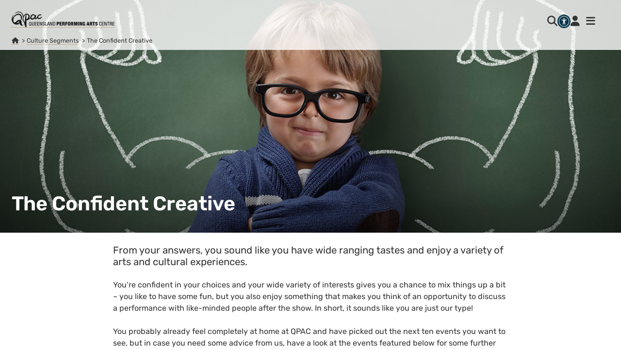

--- FILE ---
content_type: text/html; charset=utf-8
request_url: https://www.qpac.com.au/culture-segments/the-confident-creative
body_size: 43260
content:
<!DOCTYPE html>
<html lang="en">
<head>
    <meta charset="UTF-8">
    <meta http-equiv="X-UA-Compatible" content="IE=edge">
    <meta name="viewport" content="width=device-width, initial-scale=1.0">
    <link rel="icon" type="image/x-icon" href="/favicons/QPAC/favicon.ico">
    <title>The Confident Creative - Queensland Performing Arts Centre (QPAC)</title>
    <meta name="servicepoint" content="QTIX-WEB005" />
    <meta name="silktide-cms" content="eyJlZGl0b3JVcmwiOiJodHRwczovL3d3dy5xcGFjLmNvbS5hdS91bWJyYWNvIy9jb250ZW50L2NvbnRlbnQvZWRpdC8xNDk0Mj9tY3VsdHVyZT1lbi1BVSJ9" />
    
        <!-- Google Tag Manager -->
        <script>
            (function(w,d,s,l,i){w[l]=w[l]||[];w[l].push({'gtm.start':
                new Date().getTime(),event:'gtm.js'});var f=d.getElementsByTagName(s)[0],
                j=d.createElement(s),dl=l!='dataLayer'?'&l='+l:'';j.async=true;j.src=
                'https://www.googletagmanager.com/gtm.js?id='+i+dl;f.parentNode.insertBefore(j,f);
                })(window,document,'script','dataLayer','GTM-K7W6GXWM');</script>
        <!-- End Google Tag Manager -->
    <link href="/sb/qpac-css-bundle.css.v2e321d37bb127dac320024fdff590db36e0a20b8" rel="stylesheet" />
        <meta name="robots" content="noindex, nofollow" />
<meta name="description" content="You sound like you have wide ranging tastes and enjoy a variety of arts and cultural experiences." />
    <meta name="keywords" content="quiz, culture segments, cultural quiz, cultural segments" />
<meta property="og:title" content="The Confident Creative" />
<meta property="og:type" content="article" />
    <meta property="og:image" content="https://media-aqhec5f3fffde3aw.z01.azurefd.net/g11anuab/1280x546_the_confident_creative.jpg" />
<meta property="og:url" content="https://www.qpac.com.au/culture-segments/the-confident-creative/" />
<meta name="twitter:card" content="summary_large_image" />
<meta property="og:description" content="You sound like you have wide ranging tastes and enjoy a variety of arts and cultural experiences." />
<meta property="og:site_name" content="Queensland Performing Arts Centre (QPAC)" />

</head>
<body class="website--qpac content-page">
        <!-- Google Tag Manager (noscript) -->
        <noscript>
            <iframe src="https://www.googletagmanager.com/ns.html?id=GTM-K7W6GXWM"
                    height="0" width="0" style="display:none;visibility:hidden"></iframe>
        </noscript>
        <!-- End Google Tag Manager (noscript) -->
    <div class="page">
        <header class="page__header header --site">
                <div class="header__logo logo-container">
                    <a class="link" href="https://www.qpac.com.au/" title="Go to QPAC Home Page">
                        <picture class="logo">
                            <source media="(min-width: 480px)" srcset="https://media-aqhec5f3fffde3aw.z01.azurefd.net/2ctiop5b/qpac-logo-dark-horizontal.png" />
                            <img src="/images/logo_qpac_small.png" alt="logo" />
                        </picture>
                    </a>
                </div>
            <h1 class="header__heading heading --site">QPAC</h1>
            <div class="header__navigation">
                <a class="header__navigation-button" title="Go to site search" href="/site-search">
                    <i class="fa-magnifying-glass fa-solid fa-lg"></i>
                </a>
                <a class="header__navigation-button qpac-reciteme__launch-button" href="#reciteme-launch" title="Launch accessibility toolbar"><img src="/images/buttons/reciteme/x2-PNG/standard--navy.png" /></a>
                <a class="header__navigation-button" title="Go to account" href="https://qpac.n.qtix.com.au/account/login">
                    <i class="fa-user fa-solid fa-lg"></i>
                </a>
                <nav id="PrimaryNavigation" class="navigation --primary">

    <div class="navigation__background"></div>
    <div class="navigation__grid-container">
        <div class="navigation__qpac-logo">

        </div>
        <div class="navigation__toolbar">
            <div class="navigation__toggle-container">
                <button class="navigation__show button js-primary-nav-show-button" title="Show menu"><i class="fa-solid fa-bars fa-lg"></i></button>
                <button class="navigation__hide button js-primary-nav-hide-button" title="Hide menu"><i class="fa-solid fa-xmark fa-lg"></i></button>
            </div>
        </div>
        <ul class="navigation__item-container">
<li class="navigation__item --group">
        <a href="/whats-on/" >What&#x27;s On</a>
    <ul class="navigation__item-container">
<li class="navigation__item">
        <a href="/whats-on/">All Events</a>
</li><li class="navigation__item">
        <a href="/visit/accessibility/accessible-performances/">Accessible Performances</a>
</li><li class="navigation__item">
        <a href="/whats-on/clancestry/">Clancestry</a>
</li><li class="navigation__item">
        <a href="/engage/first-nations-art/">First Nations</a>
</li><li class="navigation__item">
        <a href="/engage/digital-stage/">Digital Stage</a>
</li><li class="navigation__item">
        <a href="/engage/schools/">For Schools</a>
</li><li class="navigation__item">
        <a href="/engage/backstage-tours/">Backstage Tours</a>
</li><li class="navigation__item">
        <a href="/whats-on/festivals-and-seasons/">Festivals &amp; Seasons</a>
</li><li class="navigation__item">
        <a href="/whats-on/gift-ideas/">Gift Ideas</a>
</li>    </ul>
</li><li class="navigation__item --group">
        <a href="/visit/" >Visit</a>
    <ul class="navigation__item-container">
<li class="navigation__item">
        <a href="/visit/accessibility/">Accessibility</a>
</li><li class="navigation__item">
        <a href="/visit/getting-here/">Getting Here</a>
</li><li class="navigation__item">
        <a href="/visit/eat-drink/">Eat &amp; Drink</a>
</li><li class="navigation__item">
        <a href="/visit/our-theatres-spaces/">Our Theatres &amp; Spaces</a>
</li><li class="navigation__item">
        <a href="/visit/traffic-updates-notices/">Traffic Updates &amp; Notices</a>
</li>    </ul>
</li><li class="navigation__item --group">
        <a href="/engage/" >Engage</a>
    <ul class="navigation__item-container">
<li class="navigation__item">
        <a href="/engage/first-nations-art/">First Nations Art</a>
</li><li class="navigation__item">
        <a href="/engage/schools/">For Schools</a>
</li><li class="navigation__item">
        <a href="/engage/projects-and-events/">Projects &amp; Events</a>
</li><li class="navigation__item">
        <a href="/engage/behind-the-scenes/">Behind the Scenes</a>
</li><li class="navigation__item">
        <a href="/engage/community-support-program/">Community Support Program</a>
</li>    </ul>
</li><li class="navigation__item --group">
        <a href="/support/" >Support</a>
    <ul class="navigation__item-container">
<li class="navigation__item">
        <a href="https://qpac.raisely.com/">Donate</a>
</li><li class="navigation__item">
        <a href="/support/philanthropy/">QPAC Foundation</a>
</li><li class="navigation__item">
        <a href="/support/philanthropy/our-supporters/">Supporters</a>
</li><li class="navigation__item">
        <a href="/support/partnerships/">Partnerships</a>
</li><li class="navigation__item">
        <a href="/support/philanthropy/bequests/">Gifts in Wills</a>
</li><li class="navigation__item">
        <a href="/whats-on/2026/friends-of-qpac/">Membership</a>
</li>    </ul>
</li><li class="navigation__item --group --alpha">
        <span>Secondary Links</span>
    <ul class="navigation__item-container">
<li class="navigation__item">
        <a href="https://qpac.n.qtix.com.au/v2/account/login" target="_blank" rel="noopener">My Account</a>
</li><li class="navigation__item">
        <a href="https://qpac.n.qtix.com.au/shop/giftcertificates/giftcertificate" target="_blank" rel="noopener">Gift Certificates</a>
</li><li class="navigation__item">
        <a href="/newsroom/">Newsroom</a>
</li><li class="navigation__item">
        <a href="/contact-us/">Contact Us</a>
</li><li class="navigation__item">
        <a href="/help/">Help</a>
</li><li class="navigation__item">
        <a href="/about/">About Us</a>
</li><li class="navigation__item">
        <a href="/venue-hire/performance-venues/">Venue Hire</a>
</li><li class="navigation__item">
        <a href="/venue-hire/functions-events/">Functions</a>
</li><li class="navigation__item">
        <a href="/about/careers/">Working with Us</a>
</li>    </ul>
</li>        </ul>
        <div class="navigation__edm-subscribe edm-subscribe">
            <div class="content-container">
                <i class="fa-regular fa-envelope fa-lg"></i>
                Stay up to date with QPAC news.
                <a href="/subscribe/subscribe-to-qpac-emails">Subscribe to QPAC emails</a>.
            </div>
        </div>
        <div class="navigation__qpac-qld-gov-lockup">
            <div class="qpac-qld-gov-lockup">
                <div class="qpac-qld-gov-lockup__qpac">
                    <a href="https://www.qpac.com.au"><img src="/images/logo_qpac.png" alt="QPAC logo" /></a>
                </div>
                <div class="qpac-qld-gov-lockup__qld-gov">
                    <a href="https://www.qld.gov.au/"><img src="/images/logo_qld_gov.png" alt="Queensland Government emblem" /></a>
                </div>
            </div>
        </div>
        <div class="navigation__custodian-acknowledgement custodian-acknowledgement">
            <div class="custodian-acknowledgement__content-container">
                <div class="custodian-acknowledgement__header">
                    <h2 class="custodian-acknowledgement__heading">Acknowledgement of Traditional Custodians</h2>
                </div>
                <div class="custodian-acknowledgement__body">
                    <p>We pay our respects to the Aboriginal and Torres Strait Islander ancestors of this land, their spirits and their legacy. The foundations laid by these ancestors give strength, inspiration and courage to current and future generations, both First Nations and non-First Nations peoples, towards creating a better Queensland.</p>
                </div>
            </div>
        </div>
    </div>

</nav>
            </div>

                <nav class="breadcrumbs">
        <ul>
                <li class="breadcrumbs__segment --mobile"><a href="/culture-segments/">&hellip;</a></li>
                    <li class="breadcrumbs__segment">
                        <a href="/" aria-label="Queensland Performing Arts Centre"><i class="fa-solid fa-home"></i></a>
                    </li>
                    <li class="breadcrumbs__segment">
                        <a href="/culture-segments/">Culture Segments</a>
                    </li>
                    <li class="breadcrumbs__segment --current">
                        <span>The Confident Creative</span>
                    </li>
        </ul>
    </nav>


            
        </header>
        <div class="page__body-footer-container">
            
            <div class="page__body">
                <section class="page-header --image">
    <figure class="page-header__figure figure --header">
    <picture class="figure__picture">
            <source media="(min-width: 988px)" srcset="https://media-aqhec5f3fffde3aw.z01.azurefd.net/g11anuab/1280x546_the_confident_creative.jpg?width=1920&amp;height=720&amp;v=1d97698f0f27b70" />
            <source media="(min-width: 428px)" srcset="https://media-aqhec5f3fffde3aw.z01.azurefd.net/g11anuab/1280x546_the_confident_creative.jpg?width=810&amp;height=360&amp;v=1d97698f0f27b70" />
        <img src="https://media-aqhec5f3fffde3aw.z01.azurefd.net/g11anuab/1280x546_the_confident_creative.jpg?width=428&amp;height=375&amp;v=1d97698f0f27b70" alt="" />
    </picture>
</figure>
    <div class="page-header__content-container">
            <h2 class="page-header__heading heading --page">The Confident Creative</h2>
    </div>
</section><div class="page-content-container ">
    <div class="content-container --content">
<div id="k_0fab4008-336a-4411-9b61-d55ff97eae4a" class="block-content" >
    <div class="content-block b-text">
        <p class="lede">From your answers, you sound like you have wide ranging tastes and enjoy a variety of arts and cultural experiences.</p>
<p>You’re confident in your choices and your wide variety of interests gives you a chance to mix things up a bit – you like to have some fun, but you also enjoy something that makes you think of an opportunity to discuss a performance with like-minded people after the show. In short, it sounds like you are just our type! <br /><br />You probably already feel completely at home at QPAC and have picked out the next ten events you want to see, but in case you need some advice from us, have a look at the events featured below for some further inspiration. <br /><br />You might also find some intellectual-type nourishment in the <a href="/engage/" title="Engage">Engage section of on our website</a>. Enjoy!</p>
    </div>
</div>
    </div>
    <div class="content-container --supplementary-content">
<section id="eventsforyou" class="group-content --padded --default"
          style="background-color: #f0f0f0" >
    <header class="group-content__header" >
                <h2 class="group-content__heading heading --content-group">Events for you</h2>
    </header>
        <div class="group-content__card-container --grid --padded --default">
<article class="card --season">
    <a class="card__link" href="/whats-on/2026/btq-alice-in-wonderland/">
        <div class="card__container">
<figure class="card__figure figure">
    <picture class="figure__picture card__picture">
        <img src="https://media-aqhec5f3fffde3aw.z01.azurefd.net/nchd3yom/event-page-header-2560x1092_low_res.jpg?cc=0.29790040851076016,0.0000000000000001480297366167,0.01782224773924001,0.0000000000000001480297366167&amp;width=308&amp;height=192&amp;v=1dbea81980b74d0" alt="" />
    </picture>
        <figcaption class="figure__figcaption">
<span class="figure__caption">Ballet Theatre Queenland Alice in Wonderland</span>        </figcaption>
</figure>            <div class="card__content">
                    <h3 class="card__heading">
                            <span class="card__heading-kicker">Ballet Theatre Queensland</span>
                        <span class="card__heading-base">Alice in Wonderland</span>
                    </h3>
                <div class="card__season-details">
                        <div class="card__date-range">
                            22 - 25 Jan 2026
                        </div>
                        <div class="card__location">
                            Concert Hall
                        </div>
                </div>
                <div class="card__description">
                    <p>Step through the looking glass and onto the silver screen … a dazzling new reimagining of Lewis Carroll’s classic tale by Ballet Theatre Queensland.</p>
                </div>
            </div>
        </div>
    </a>
</article>
<article class="card --season">
    <a class="card__link" href="/whats-on/2025/annie/">
        <div class="card__container">
<figure class="card__figure figure">
    <picture class="figure__picture card__picture">
        <img src="https://media-aqhec5f3fffde3aw.z01.azurefd.net/icpdhc3x/atm_event-page-hero_2560x1092-resized.jpg?cc=0.18752674165862848,0.05852404619832242,0.18837369419791775,0.030041726598214115&amp;width=308&amp;height=192&amp;v=1db9d6548dd1df0" alt="" />
    </picture>
        <figcaption class="figure__figcaption">
<span class="figure__caption">Annie</span>        </figcaption>
</figure>                <div class="card__accessibility">
                    <ul>
                            <li><i class="accessibility-icon hands-asl-interpreting-solid color-black" title="Auslan Interpreted performance available" data-number-of-events="1"></i></li>
                    </ul>
                </div>
            <div class="card__content">
                    <h3 class="card__heading">
                        <span class="card__heading-base">Annie</span>
                    </h3>
                <div class="card__season-details">
                        <div class="card__date-range">
                            Must close 31 Jan 2026
                        </div>
                        <div class="card__location">
                            Lyric Theatre
                        </div>
                </div>
                <div class="card__description">
                    <p>Experience this beloved musical that has been capturing the hearts of theatregoers around the globe for generations.</p>
                </div>
            </div>
        </div>
    </a>
</article>
<article class="card --season">
    <a class="card__link" href="/whats-on/2026/cluedo/">
        <div class="card__container">
<figure class="card__figure figure">
    <picture class="figure__picture card__picture">
        <img src="https://media-aqhec5f3fffde3aw.z01.azurefd.net/fc0hzw2f/cluedo-2560-w-x-1092-h.jpg?width=308&amp;height=192&amp;v=1dc84865de14240" alt="" />
    </picture>
        <figcaption class="figure__figcaption">
<span class="figure__caption">Cluedo</span>        </figcaption>
</figure>                <div class="card__accessibility">
                    <ul>
                            <li><i class="accessibility-icon audio-description-solid color-black" title="Audio Described performance available" data-number-of-events="1"></i></li>
                    </ul>
                </div>
            <div class="card__content">
                    <h3 class="card__heading">
                        <span class="card__heading-base">Cluedo</span>
                    </h3>
                <div class="card__season-details">
                        <div class="card__date-range">
                            Must close 1 Feb 2026
                        </div>
                        <div class="card__location">
                            Playhouse
                        </div>
                </div>
                <div class="card__description">
                    <p>The ultimate whodunnit that will leave you dying of laughter and keep you guessing until the final twist.</p>
                </div>
            </div>
        </div>
    </a>
</article>
<article class="card --season">
    <a class="card__link" href="/whats-on/2026/little-shop-of-horrors/">
        <div class="card__container">
<figure class="card__figure figure">
    <picture class="figure__picture card__picture">
        <img src="https://media-aqhec5f3fffde3aw.z01.azurefd.net/tm4doxdv/2560x1092-lsoh.jpg?width=308&amp;height=192&amp;v=1dc2b9887301190" alt="" />
    </picture>
        <figcaption class="figure__figcaption">
<span class="figure__caption">Little Shop of Horrors</span><span class="figure__credit">Graphic Design: Jeff van de Zandt</span>        </figcaption>
</figure>            <div class="card__content">
                    <h3 class="card__heading">
                        <span class="card__heading-base">Little Shop of Horrors</span>
                    </h3>
                <div class="card__season-details">
                        <div class="card__date-range">
                            Now Playing
                        </div>
                        <div class="card__location">
                            Cremorne Theatre
                        </div>
                </div>
                <div class="card__description">
                    <p>A dark comedy musical that follows a nerdy florist who discovers a mysterious plant with a growing appetite for human blood.&nbsp;</p>
                </div>
            </div>
        </div>
    </a>
</article>
<article class="card --season">
    <a class="card__link" href="/whats-on/2026/cats/">
        <div class="card__container">
<figure class="card__figure figure">
    <picture class="figure__picture card__picture">
        <img src="https://media-aqhec5f3fffde3aw.z01.azurefd.net/c1to00uy/cats_bris_qpac_hero-image_2360x1092.jpg?width=308&amp;height=192&amp;v=1dbd529be217240" alt="" />
    </picture>
        <figcaption class="figure__figcaption">
<span class="figure__caption">CATS</span>        </figcaption>
</figure>            <div class="card__content">
                    <h3 class="card__heading">
                        <span class="card__heading-base">CATS</span>
                    </h3>
                <div class="card__season-details">
                        <div class="card__date-range">
                            6 - 22 Feb 2026
                        </div>
                        <div class="card__location">
                            Lyric Theatre
                        </div>
                </div>
                <div class="card__description">
                    <p>Experience the 40th Australian Anniversary of Andrew Lloyd Webber’s record-breaking musical CATS, coming to QPAC in February 2026.</p>
                </div>
            </div>
        </div>
    </a>
</article>
<article class="card --season">
    <a class="card__link" href="/whats-on/2026/qso-favourites/">
        <div class="card__container">
<figure class="card__figure figure">
    <picture class="figure__picture card__picture">
        <img src="https://media-aqhec5f3fffde3aw.z01.azurefd.net/541e3e4r/qso26-qpac-qso-fave-eventpagehero-2560x1092.jpg?cc=0.2149170100732601,0.12087912087912091,0.18352048992673986,0&amp;width=308&amp;height=192&amp;v=1dc4357fb2899b0" alt="" />
    </picture>
        <figcaption class="figure__figcaption">
<span class="figure__caption">QSO Favourites</span>        </figcaption>
</figure>            <div class="card__content">
                    <h3 class="card__heading">
                            <span class="card__heading-kicker">Queensland Symphony Orchestra</span>
                        <span class="card__heading-base">QSO Favourites</span>
                    </h3>
                <div class="card__season-details">
                        <div class="card__date-range">
                            7 Feb 2026, 7:30pm
                        </div>
                        <div class="card__location">
                            Concert Hall
                        </div>
                </div>
                <div class="card__description">
                    <p>This feel-good concert features some of the most recognisable and loved pieces in the classical canon, as voted by last year’s audience.</p>
                </div>
            </div>
        </div>
    </a>
</article>
<article class="card --season">
    <a class="card__link" href="/whats-on/2026/qso-music-on-sundays-1-qso-favourites/">
        <div class="card__container">
<figure class="card__figure figure">
    <picture class="figure__picture card__picture">
        <img src="https://media-aqhec5f3fffde3aw.z01.azurefd.net/g44aunsl/qso26-qpac-sunday1-eventpagehero-2560x1092.jpg?cc=0.23444659277937496,0.12087107024789615,0.16398385757746511,0&amp;width=308&amp;height=192&amp;v=1dc3d1f4593d8f0" alt="" />
    </picture>
        <figcaption class="figure__figcaption">
<span class="figure__caption">Music on Sundays 1: QSO Favourites</span>        </figcaption>
</figure>            <div class="card__content">
                    <h3 class="card__heading">
                            <span class="card__heading-kicker">Queensland Symphony Orchestra</span>
                        <span class="card__heading-base">Music on Sundays 1: QSO Favourites</span>
                    </h3>
                <div class="card__season-details">
                        <div class="card__date-range">
                            8 Feb 2026, 11:30am
                        </div>
                        <div class="card__location">
                            Concert Hall
                        </div>
                </div>
                <div class="card__description">
                    <p>This feel-good concert features some of the most recognisable and loved pieces in the classical canon in this 90 minute concert.</p>
                </div>
            </div>
        </div>
    </a>
</article>
<article class="card --season">
    <a class="card__link" href="/whats-on/2026/the-rock-orchestra-by-candlelight/">
        <div class="card__container">
<figure class="card__figure figure">
    <picture class="figure__picture card__picture">
        <img src="https://media-aqhec5f3fffde3aw.z01.azurefd.net/5oblos4y/ro_-qpac_south-bank-qld_2560x1092px.jpg?width=308&amp;height=192&amp;v=1dbea79964861b0" alt="" />
    </picture>
        <figcaption class="figure__figcaption">
<span class="figure__caption">The Rock Orchestra By Candlelight</span>        </figcaption>
</figure>            <div class="card__content">
                    <h3 class="card__heading">
                        <span class="card__heading-base">The Rock Orchestra by Candlelight</span>
                    </h3>
                <div class="card__season-details">
                        <div class="card__date-range">
                            12 Feb 2026, 5:45pm &amp; 9pm
                        </div>
                        <div class="card__location">
                            Concert Hall
                        </div>
                </div>
                <div class="card__description">
                    <p>Prepare for a spellbinding 90-minute spectacle that infuses iconic Rock &amp; Metal anthems with a hauntingly beautiful energy.</p>
                </div>
            </div>
        </div>
    </a>
</article>
<article class="card --season">
    <a class="card__link" href="/whats-on/2026/queensland-theatre-company-the-great-gatsby/">
        <div class="card__container">
<figure class="card__figure figure">
    <picture class="figure__picture card__picture">
        <img src="https://media-aqhec5f3fffde3aw.z01.azurefd.net/pwzlp4dc/qpac-2026-gatsby_2560-x-1092-lower-res.jpg?width=308&amp;height=192&amp;v=1dc42a0b69411b0" alt="" />
    </picture>
        <figcaption class="figure__figcaption">
<span class="figure__caption">The Great Gatsby</span>        </figcaption>
</figure>                <div class="card__accessibility">
                    <ul>
                            <li><i class="accessibility-icon hands-asl-interpreting-solid color-black" title="Auslan Interpreted performance available" data-number-of-events="1"></i></li>
                            <li><i class="accessibility-icon audio-description-solid color-black" title="Audio Described performance available" data-number-of-events="1"></i></li>
                            <li><i class="accessibility-icon hand-regular color-black" title="Tactile Tour performance available" data-number-of-events="1"></i></li>
                            <li><i class="accessibility-icon relaxed-performance-solid color-black" title="Relaxed performance available" data-number-of-events="1"></i></li>
                    </ul>
                </div>
            <div class="card__content">
                    <h3 class="card__heading">
                            <span class="card__heading-kicker">Queensland Theatre Company and Shake &amp; Stir Theatre Co</span>
                        <span class="card__heading-base">The Great Gatsby</span>
                    </h3>
                <div class="card__season-details">
                        <div class="card__date-range">
                            12 Feb - 8 Mar 2026
                        </div>
                        <div class="card__location">
                            Playhouse
                        </div>
                </div>
                <div class="card__description">
                    <p>Queensland Theatre Company and Shake &amp; Stir Theatre Co brings The Great Gatsby roaring to life in a glittering, gin-soaked world where dreams shimmer then shatter.</p>
                </div>
            </div>
        </div>
    </a>
</article>
<article class="card --season">
    <a class="card__link" href="/whats-on/2026/more-evenings-with-gillian-welch-david-rawlings/">
        <div class="card__container">
<figure class="card__figure figure">
    <picture class="figure__picture card__picture">
        <img src="https://media-aqhec5f3fffde3aw.z01.azurefd.net/jdyj0rmy/gwdr2026_qpachero2560x1092.jpg?width=308&amp;height=192&amp;v=1dc5a0df76ea310" alt="" />
    </picture>
        <figcaption class="figure__figcaption">
<span class="figure__caption">More Evenings with Gillian Welch &amp; David Rawlings</span>        </figcaption>
</figure>            <div class="card__content">
                    <h3 class="card__heading">
                        <span class="card__heading-base">More Evenings with Gillian Welch &amp; David Rawlings</span>
                    </h3>
                <div class="card__season-details">
                        <div class="card__date-range">
                            13 Feb 2026, 8pm
                        </div>
                        <div class="card__location">
                            Concert Hall
                        </div>
                </div>
                <div class="card__description">
                    <p>Gillian Welch and David Rawlings make an exciting return to Australia for the second leg of their Woodland campaign.</p>
                </div>
            </div>
        </div>
    </a>
</article>
<article class="card --season">
    <a class="card__link" href="/whats-on/2026/pod-save-america-hopefully-just-visiting/">
        <div class="card__container">
<figure class="card__figure figure">
    <picture class="figure__picture card__picture">
        <img src="https://media-aqhec5f3fffde3aw.z01.azurefd.net/pyioubzu/psa_bris_qpac_2560x1092.jpg?width=308&amp;height=192&amp;v=1dc65d0bba72a90" alt="" />
    </picture>
        <figcaption class="figure__figcaption">
<span class="figure__caption">Pod Save America</span>        </figcaption>
</figure>            <div class="card__content">
                    <h3 class="card__heading">
                        <span class="card__heading-base">Pod Save America &#x2013; Hopefully Just Visiting </span>
                    </h3>
                <div class="card__season-details">
                        <div class="card__date-range">
                            14 Feb 2026, 8pm
                        </div>
                        <div class="card__location">
                            Concert Hall
                        </div>
                </div>
                <div class="card__description">
                    <p>Pod Save America is a no-bullsh*t conversation about politics hosted by former Obama aides Jon Favreau, Jon Lovett, Tommy Vietor and Dan Pfeiffer.</p>
                </div>
            </div>
        </div>
    </a>
</article>
<article class="card --season">
    <a class="card__link" href="/whats-on/2026/australian-chamber-orchestra-rachmaninoffs-rhapsody/">
        <div class="card__container">
<figure class="card__figure figure">
    <picture class="figure__picture card__picture">
        <img src="https://media-aqhec5f3fffde3aw.z01.azurefd.net/nxhepeze/subs1_qpac_2560wx1092.jpg?width=308&amp;height=192&amp;v=1dc6f40e8b701d0" alt="" />
    </picture>
        <figcaption class="figure__figcaption">
<span class="figure__caption">Rachmaninoff&#x2019;s Rhapsody</span>        </figcaption>
</figure>            <div class="card__content">
                    <h3 class="card__heading">
                            <span class="card__heading-kicker">Australian Chamber Orchestra</span>
                        <span class="card__heading-base">Rachmaninoff&#x2019;s Rhapsody</span>
                    </h3>
                <div class="card__season-details">
                        <div class="card__date-range">
                            16 Feb 2026, 7pm
                        </div>
                        <div class="card__location">
                            Concert Hall
                        </div>
                </div>
                <div class="card__description">
                    <p>A musical revelation starring pianist Dejan Lazić, with a world premiere from John Luther Adams.</p>
                </div>
            </div>
        </div>
    </a>
</article>
<article class="card --season">
    <a class="card__link" href="/whats-on/2026/an-evening-with-yotam-ottolenghi/">
        <div class="card__container">
<figure class="card__figure figure">
    <picture class="figure__picture card__picture">
        <img src="https://media-aqhec5f3fffde3aw.z01.azurefd.net/3fgm3qmb/qpac-event-page-hero_2560x1092.jpg?rxy=0.5379357484620643,0.5016148623420992&amp;width=308&amp;height=192&amp;v=1dc18310452c670" alt="" />
    </picture>
        <figcaption class="figure__figcaption">
<span class="figure__caption">An Evening with Yotam Ottolenghi</span>        </figcaption>
</figure>            <div class="card__content">
                    <h3 class="card__heading">
                        <span class="card__heading-base">An Evening with Yotam Ottolenghi</span>
                    </h3>
                <div class="card__season-details">
                        <div class="card__date-range">
                            17 Feb 2026, 7pm
                        </div>
                        <div class="card__location">
                            Concert Hall
                        </div>
                </div>
                <div class="card__description">
                    <p>Chef, restaurateur and much-loved author Yotam Ottolenghi returns to QPAC with a feast for all the senses.&nbsp;</p>
                </div>
            </div>
        </div>
    </a>
</article>
<article class="card --season">
    <a class="card__link" href="/whats-on/2026/lep-crossing-the-divide/">
        <div class="card__container">
<figure class="card__figure figure">
    <picture class="figure__picture card__picture">
        <img src="https://media-aqhec5f3fffde3aw.z01.azurefd.net/umbnqum4/2560x1092_crossingthedivide_26.jpg?width=308&amp;height=192&amp;v=1dc49941f369310" alt="" />
    </picture>
        <figcaption class="figure__figcaption">
<span class="figure__caption">Crossing the Divide</span><span class="figure__credit">Photo by Cinnamon Smith</span>        </figcaption>
</figure>            <div class="card__content">
                    <h3 class="card__heading">
                        <span class="card__heading-base">Crossing the Divide </span>
                    </h3>
                <div class="card__season-details">
                        <div class="card__date-range">
                            17 - 20 Feb 2026
                        </div>
                        <div class="card__location">
                            Cremorne Theatre
                        </div>
                </div>
                <div class="card__description">
                    <p><span class="NormalTextRun SCXW215821639 BCX0">A powerful work by Shock Therapy Arts exploring the long-term impact of Australia’s colonial past and how it has shaped our national identity and the issues we face today.</span>&nbsp;</p>
                </div>
            </div>
        </div>
    </a>
</article>
<article class="card --season">
    <a class="card__link" href="/whats-on/2026/musica-viva-australia-a-winters-journey/">
        <div class="card__container">
<figure class="card__figure figure">
    <picture class="figure__picture card__picture">
        <img src="https://media-aqhec5f3fffde3aw.z01.azurefd.net/enffgujx/2508_139_mjc_2o26_venue-assets_bne-qpac_t1_2560x1092_238kb.jpg?width=308&amp;height=192&amp;v=1dc21b949237880" alt="" />
    </picture>
        <figcaption class="figure__figcaption">
<span class="figure__caption">Musica Viva Australia A Winter&#x2019;s Journey</span>        </figcaption>
</figure>            <div class="card__content">
                    <h3 class="card__heading">
                            <span class="card__heading-kicker">Musica Viva Australia</span>
                        <span class="card__heading-base">A Winter&#x2019;s Journey</span>
                    </h3>
                <div class="card__season-details">
                        <div class="card__date-range">
                            19 Feb 2026, 7pm
                        </div>
                        <div class="card__location">
                            Concert Hall
                        </div>
                </div>
                <div class="card__description">
                    <p>The incomparable Allan Clayton and Kate Golla set out once again on A Winter’s Journey, warmed by Fred Williams’ glowing visions of Australia.</p>
                </div>
            </div>
        </div>
    </a>
</article>
<article class="card --season">
    <a class="card__link" href="/whats-on/2026/camerata-classic-alchemy/">
        <div class="card__container">
<figure class="card__figure figure">
    <picture class="figure__picture card__picture">
        <img src="https://media-aqhec5f3fffde3aw.z01.azurefd.net/i44coz2w/2560x1092_alchemy_resize.jpg?cc=0.23728916916416923,0.20079920079920083,0.2158358308358308,0&amp;width=308&amp;height=192&amp;v=1dc586d8b1793d0" alt="" />
    </picture>
        <figcaption class="figure__figcaption">
<span class="figure__caption">Classic Alchemy</span>        </figcaption>
</figure>            <div class="card__content">
                    <h3 class="card__heading">
                            <span class="card__heading-kicker">Camerata &#x2013; Queensland&#x2019;s Chamber Orchestra</span>
                        <span class="card__heading-base">Classic Alchemy</span>
                    </h3>
                <div class="card__season-details">
                        <div class="card__date-range">
                            21 Feb 2026, 7pm
                        </div>
                        <div class="card__location">
                            Concert Hall
                        </div>
                </div>
                <div class="card__description">
                    <p>Indulge in an evening where the familiar and unexpected dance side by side. This is Camerata at its unconducted best: vibrant, intimate, &amp; full of passion.</p>
                </div>
            </div>
        </div>
    </a>
</article>
    </div>

</section>    </div>
</div>

            </div>
            
    <footer class="page__footer footer --page">
        <div class="footer__social-media">
            <ul class="social-media-link-list">
                    <li class="social-media-link">
                        <a class="social-media-link__link" href="https://www.facebook.com/atQPAC" title="QPAC on Facebook"><i class="social-media-link__icon icon-facebook color-black"></i></a>
                    </li>
                    <li class="social-media-link">
                        <a class="social-media-link__link" href="https://www.instagram.com/atqpac/" title="QPAC on Instagram"><i class="social-media-link__icon icon-instagram color-black"></i></a>
                    </li>
                    <li class="social-media-link">
                        <a class="social-media-link__link" href="https://www.tiktok.com/@qpac_au" title="QPAC on TikTok"><i class="social-media-link__icon tiktok color-black"></i></a>
                    </li>
                    <li class="social-media-link">
                        <a class="social-media-link__link" href="https://twitter.com/QPAC" title="QPAC on Twitter"><i class="social-media-link__icon x-twitter color-black"></i></a>
                    </li>
                    <li class="social-media-link">
                        <a class="social-media-link__link" href="https://www.youtube.com/user/qpactv" title="QPAC on YouTube"><i class="social-media-link__icon icon-youtube color-black"></i></a>
                    </li>
            </ul>
        </div>
    <div class="footer__subscribe">
        <div class="content-container">
            <i class="fa-regular fa-envelope fa-lg"></i>
            Stay up to date with QPAC news.
            <a href="/subscribe/subscribe-to-qpac-emails" class="footer__subscribe-link">Subscribe to QPAC emails</a>.
        </div>
    </div>
    <nav class="footer__navigation navigation --footer">
    <ul class="navigation-item-list">
        <li><i class="fa-solid fa-phone"></i> <a href="tel:136246" title="Call QTIX Call Centre">136 246</a></li>
<li class="navigation__item">
        <a href="/contact-us/">Contact Us</a>
</li><li class="navigation__item">
        <a href="/help/">Help</a>
</li><li class="navigation__item">
        <a href="/about/corporate-information/ticket-terms-and-conditions/">Terms &amp; Conditions</a>
</li><li class="navigation__item">
        <a href="/about/corporate-information/privacy-policy/">Privacy Policy</a>
</li><li class="navigation__item">
        <a href="/accessibility-statement/">Accessibility Statement</a>
</li>    </ul>
</nav>

    <div class="footer__qpac-qld-gov-lockup">
        <div class="qpac-qld-gov-lockup">
            <div class="qpac-qld-gov-lockup__qpac">
                <a href="https://www.qpac.com.au"><img src="/images/logo_qpac.png" alt="QPAC logo" /></a>
            </div>
            <div class="qpac-qld-gov-lockup__qld-gov">
                <a href="https://www.qld.gov.au/"><img src="/images/logo_qld_gov.png" alt="Queensland Government emblem" /></a>
            </div>
        </div>
    </div>
        <div class="footer__principal-partners">
            <h2 class="heading --footer">Principal Partner</h2>
            <div class="partner-container">
                    <div class="partner">
                        <a class="link --figure" href="https://www.hyundai.com/au/en" aria-label="Go to partner website">
                            <figure class="figure --footer">
    <picture class="figure__picture">
        <img src="https://media-aqhec5f3fffde3aw.z01.azurefd.net/0z0mg2uv/logo_hyundai.png" alt="" />
    </picture>
</figure>
                        </a>
                    </div>
            </div>
        </div>
    <div class="footer__copyright">&copy; 2026  Queensland Performing Arts Trust. All rights reserved.</div>
</footer>

        </div>
    </div>
    <script src="/sb/qpac-js-bundle.js.v2e321d37bb127dac320024fdff590db36e0a20b8"></script>
</body>
</html>


--- FILE ---
content_type: text/css
request_url: https://www.qpac.com.au/sb/qpac-css-bundle.css.v2e321d37bb127dac320024fdff590db36e0a20b8
body_size: 57090
content:
@charset "UTF-8";
.glide {
  position: relative;
  width: 100%;
  box-sizing: border-box;
}
.glide * {
  box-sizing: inherit;
}
.glide__track {
  overflow: hidden;
}
.glide__slides {
  position: relative;
  width: 100%;
  list-style: none;
  backface-visibility: hidden;
  transform-style: preserve-3d;
  touch-action: pan-Y;
  overflow: hidden;
  margin: 0;
  padding: 0;
  white-space: nowrap;
  display: flex;
  flex-wrap: nowrap;
  will-change: transform;
}
.glide__slides--dragging {
  user-select: none;
}
.glide__slide {
  width: 100%;
  height: 100%;
  flex-shrink: 0;
  white-space: normal;
  user-select: none;
  -webkit-touch-callout: none;
  -webkit-tap-highlight-color: transparent;
}
.glide__slide a {
  user-select: none;
  -webkit-user-drag: none;
  -moz-user-select: none;
  -ms-user-select: none;
}
.glide__arrows {
  -webkit-touch-callout: none;
  user-select: none;
}
.glide__bullets {
  -webkit-touch-callout: none;
  user-select: none;
}
.glide--rtl {
  direction: rtl;
}

.glide__arrow {
  position: absolute;
  display: block;
  top: 50%;
  z-index: 2;
  color: white;
  text-transform: uppercase;
  padding: 9px 12px;
  background-color: transparent;
  border: 2px solid rgba(255, 255, 255, 0.5);
  border-radius: 4px;
  box-shadow: 0 0.25em 0.5em 0 rgba(0, 0, 0, 0.1);
  text-shadow: 0 0.25em 0.5em rgba(0, 0, 0, 0.1);
  opacity: 1;
  cursor: pointer;
  transition: opacity 150ms ease, border 300ms ease-in-out;
  transform: translateY(-50%);
  line-height: 1;
}
.glide__arrow:focus {
  outline: none;
}
.glide__arrow:hover {
  border-color: white;
}
.glide__arrow--left {
  left: 2em;
}
.glide__arrow--right {
  right: 2em;
}
.glide__arrow--disabled {
  opacity: 0.33;
}
.glide__bullets {
  position: absolute;
  z-index: 2;
  bottom: 2em;
  left: 50%;
  display: inline-flex;
  list-style: none;
  transform: translateX(-50%);
}
.glide__bullet {
  background-color: rgba(255, 255, 255, 0.5);
  width: 9px;
  height: 9px;
  padding: 0;
  border-radius: 50%;
  border: 2px solid transparent;
  transition: all 300ms ease-in-out;
  cursor: pointer;
  line-height: 0;
  box-shadow: 0 0.25em 0.5em 0 rgba(0, 0, 0, 0.1);
  margin: 0 0.25em;
}
.glide__bullet:focus {
  outline: none;
}
.glide__bullet:hover, .glide__bullet:focus {
  border: 2px solid white;
  background-color: rgba(255, 255, 255, 0.5);
}
.glide__bullet--active {
  background-color: white;
}
.glide--swipeable {
  cursor: grab;
  cursor: -moz-grab;
  cursor: -webkit-grab;
}
.glide--dragging {
  cursor: grabbing;
  cursor: -moz-grabbing;
  cursor: -webkit-grabbing;
}

html {
  box-sizing: border-box;
  scroll-behavior: smooth;
  height: 100%;
  min-height: 100vh;
}

body {
  margin: 0;
  padding: 0;
  color: #333;
  font: normal 16px/1.5 "Rubik", Sans-Serif;
  height: 100%;
  min-height: 100vh;
}

*::before,
*::after {
  box-sizing: inherit;
}

p {
  margin: 0 0 1.5rem;
}
p:last-child {
  margin: 0;
}

figure {
  margin: 0;
  padding: 0;
}
figure img {
  width: 100%;
  display: block;
  outline: 0;
}
figure picture {
  background-image: url("/images/loaders/oval.svg");
  background-position: 50% 50%;
  background-repeat: no-repeat;
  background-color: #888;
}

figcaption {
  font-family: "Rubik", Sans-Serif;
  font-size: 0.7023319616em;
  font-weight: normal;
  line-height: 1.423828125;
}

h1, h2, h3, h4, h5, h6 {
  font-family: "Rubik", Sans-Serif;
  font-size: 1em;
  font-weight: bold;
  line-height: 1.5;
  margin: 0;
}

:root {
  --focus-outline-color: transparent !important;
}

input[type=text],
input[type=email],
input[type=number],
input[type=date],
input[type=tel] {
  font-family: "Rubik", Sans-Serif;
  font-size: 1em;
  font-weight: normal;
  line-height: 1.5;
  box-sizing: border-box;
  width: 100%;
  height: 2rem;
  border-radius: 0;
}
input[type=text]:focus,
input[type=email]:focus,
input[type=number]:focus,
input[type=date]:focus,
input[type=tel]:focus {
  outline-color: #92a7ae;
}

input[type=date] {
  max-width: 10rem;
}

input[type=submit] {
  color: #333;
}

select {
  font-family: "Rubik", Sans-Serif;
  font-size: 1em;
  font-weight: normal;
  line-height: 1.5;
  box-sizing: border-box;
  width: 100%;
  height: 2rem;
  color: #333;
}

textarea {
  font-family: "Rubik", Sans-Serif;
  font-size: 1em;
  font-weight: normal;
  line-height: 1.5;
  box-sizing: border-box;
  width: 100%;
}

a:link,
a:visited {
  color: #333;
}

button {
  font-family: "Rubik", Sans-Serif;
  font-size: 1em;
  font-weight: normal;
  line-height: 1.5;
  color: #333;
}

@font-face {
  font-family: "Rubik";
  src: url("/fonts/rubik/Rubik-Regular.ttf") format("truetype");
}
@font-face {
  font-family: "Rubik";
  font-style: italic;
  src: url("/fonts/rubik/Rubik-Italic.ttf") format("truetype");
}
@font-face {
  font-family: "Rubik";
  font-weight: bold;
  src: url("/fonts/rubik/Rubik-SemiBold.ttf") format("truetype");
}
@font-face {
  font-family: "Rubik";
  font-weight: bold;
  font-style: italic;
  src: url("/fonts/rubik/Rubik-SemiBoldItalic.ttf") format("truetype");
}
@font-face {
  font-family: "Noto Sans Symbols 2";
  src: url("/fonts/NotoSansSymbols2-Regular.ttf") format("truetype");
}
.header {
  padding: 1.5rem 1.5rem 0.5rem;
}

.home-page .header {
  padding: 1.5rem;
}

.footer {
  padding: 1.5rem;
}

.page {
  position: relative;
  height: 100%;
  min-height: 100vh;
  margin: 0 auto;
  overflow: hidden auto;
}
.page__header {
  position: sticky;
  top: 0;
  z-index: 1000;
  transition: transform 600ms;
}
.page__header.--hide {
  transform: translate(0, calc(-1 * 6rem));
  transition: transform 300ms;
}
.page__body-footer-container {
  position: absolute;
  left: 0;
  top: 0;
  width: 100%;
  min-height: 100vh;
  display: flex;
  flex-flow: column;
  justify-content: space-between;
}
.page__body {
  position: relative;
  overflow: auto;
}
.page__footer {
  position: relative;
  overflow: auto;
}

.page-content-container {
  display: grid;
  grid-template-columns: 0 repeat(12, 1fr) 0;
  column-gap: 1.5rem;
  row-gap: 0;
  box-sizing: border-box;
}
@media (min-width: 82rem) {
  .page-content-container {
    grid-template-columns: auto repeat(12, minmax(0, 5.75rem)) auto;
  }
}
.page-content-container .content-container {
  grid-column: 1/-1;
}
@media screen and (min-width: 61.751rem) {
  .page-content-container.--layout-b .content-container.--content {
    grid-column: 2/9;
  }
  .page-content-container.--layout-b .content-container.--content .html-content,
  .page-content-container.--layout-b .content-container.--content .group-content,
  .page-content-container.--layout-b .content-container.--content .block-content,
  .page-content-container.--layout-b .content-container.--content .placeholder {
    display: grid;
    grid-template-columns: repeat(7, 1fr);
    column-gap: 1.5rem;
    box-sizing: border-box;
  }
  .page-content-container.--layout-b .content-container.--content .block-content > *,
  .page-content-container.--layout-b .content-container.--content .html-content > *,
  .page-content-container.--layout-b .content-container.--content .placeholder > * {
    grid-column: 1/-1;
  }
  .page-content-container.--layout-b .content-container.--complementary-content {
    grid-column: 10/-2;
  }
  .page-content-container.--layout-b .content-container.--complementary-content .html-content,
  .page-content-container.--layout-b .content-container.--complementary-content .group-content,
  .page-content-container.--layout-b .content-container.--complementary-content .block-content,
  .page-content-container.--layout-b .content-container.--complementary-content .placeholder {
    display: grid;
    grid-template-columns: repeat(4, 1fr);
    column-gap: 1.5rem;
    box-sizing: border-box;
  }
  .page-content-container.--layout-b .content-container.--complementary-content .block-content > *,
  .page-content-container.--layout-b .content-container.--complementary-content .html-content > *,
  .page-content-container.--layout-b .content-container.--complementary-content .placeholder > * {
    grid-column: 1/-1;
  }
}
.page-content-container.--layout-b .content-container .placeholder {
  margin: 0 0 1.5rem;
}
.page-content-container.--layout-b .content-container .placeholder:last-child {
  margin: 0;
}

.html-content,
.group-content,
.block-content,
.placeholder {
  display: grid;
  grid-template-columns: 0 repeat(12, 1fr) 0;
  column-gap: 1.5rem;
  row-gap: 0;
  box-sizing: border-box;
  padding: 0;
}
@media (min-width: 82rem) {
  .html-content,
  .group-content,
  .block-content,
  .placeholder {
    grid-template-columns: auto repeat(12, minmax(0, 5.75rem)) auto;
  }
}
.html-content.--border,
.group-content.--border,
.block-content.--border,
.placeholder.--border {
  border-top: 1px solid #888;
  border-collapse: collapse;
}
.html-content.--padded,
.group-content.--padded,
.block-content.--padded,
.placeholder.--padded {
  padding: 3rem 0;
}
.html-content.--padded-start,
.group-content.--padded-start,
.block-content.--padded-start,
.placeholder.--padded-start {
  padding: 3rem 0 0;
}
.html-content.--padded-end,
.group-content.--padded-end,
.block-content.--padded-end,
.placeholder.--padded-end {
  padding: 0 0 3rem;
}
.html-content.--no-padding,
.group-content.--no-padding,
.block-content.--no-padding,
.placeholder.--no-padding {
  padding: 0;
}

.container > .html-content, .container > .group-content, .container > .block-content, .container > .placeholder {
  display: grid;
  grid-template-columns: repeat(12, 1fr);
  column-gap: 1.5rem;
  box-sizing: border-box;
}

.html-content > *,
.block-content > *,
.placeholder > * {
  grid-column: 2/-2;
}
@media screen and (min-width: 61.751rem) {
  .html-content.--form > *,
  .block-content.--form > *,
  .placeholder.--form > * {
    grid-column: 4/-4;
  }
}

.season-page .content-container.--content .block-content > *,
.season-page .content-container.--content .placeholder > * {
  grid-column: 1/-1;
}
.season-page .content-container.--complementary-content .block-content > *,
.season-page .content-container.--complementary-content .placeholder > * {
  grid-column: 1/-1;
}
@media screen and (min-width: 61.751rem) {
  .season-page .content-container.--content {
    grid-column: 2/9;
  }
  .season-page .content-container.--content .html-content,
  .season-page .content-container.--content .group-content,
  .season-page .content-container.--content .block-content,
  .season-page .content-container.--content .placeholder {
    display: grid;
    grid-template-columns: repeat(7, 1fr);
    column-gap: 1.5rem;
    box-sizing: border-box;
  }
  .season-page .content-container.--complementary-content {
    grid-column: 10/-2;
  }
  .season-page .content-container.--complementary-content .html-content,
  .season-page .content-container.--complementary-content .group-content,
  .season-page .content-container.--complementary-content .block-content,
  .season-page .content-container.--complementary-content .placeholder {
    display: grid;
    grid-template-columns: repeat(4, 1fr);
    column-gap: 1.5rem;
    box-sizing: border-box;
  }
}
.season-page .content-container .placeholder {
  margin: 0 0 1.5rem;
}
.season-page .content-container .placeholder:last-child {
  margin: 0;
}

.lede {
  font-family: "Rubik", Sans-Serif;
  font-size: 1.265625em;
  font-weight: normal;
  line-height: 1.3827160494;
}

.page-header {
  position: relative;
  overflow: auto;
  margin: 8rem 0 1.5rem;
  padding: 0;
}
.page-header__figure {
  width: 100%;
  z-index: 0;
}
.page-header__figure::after {
  content: "";
  position: absolute;
  bottom: 0;
  left: 0;
  width: 100%;
  height: 20rem;
  opacity: 0.5;
  background-image: linear-gradient(to top, hsl(0, 0%, 0%) 0, hsla(0, 0%, 0%, 0.738) 19%, hsla(0, 0%, 0%, 0.541) 34%, hsla(0, 0%, 0%, 0.382) 47%, hsla(0, 0%, 0%, 0.278) 56.5%, hsla(0, 0%, 0%, 0.194) 65%, hsla(0, 0%, 0%, 0.126) 73%, hsla(0, 0%, 0%, 0.075) 80.2%, hsla(0, 0%, 0%, 0.042) 86.1%, hsla(0, 0%, 0%, 0.021) 91%, hsla(0, 0%, 0%, 0.008) 95.2%, hsla(0, 0%, 0%, 0.002) 98.2%, hsla(0, 0%, 0%, 0) 100%);
  z-index: 100;
}
.page-header__content-container {
  display: grid;
  grid-template-columns: 0 repeat(12, 1fr) 0;
  column-gap: 1.5rem;
  row-gap: 0;
  box-sizing: border-box;
  z-index: 200;
}
@media (min-width: 82rem) {
  .page-header__content-container {
    grid-template-columns: auto repeat(12, minmax(0, 5.75rem)) auto;
  }
}
.page-header__heading {
  grid-column: 2/-2;
}
.page-header__header-content {
  grid-column: 2/-2;
}
.page-header.--season-page .genre-list {
  display: flex;
  flex-flow: row nowrap;
  gap: 0.5rem;
  list-style-type: none;
  margin: 0 0 0.75rem;
  padding: 0;
}
.page-header.--season-page .genre-list .genre {
  font-family: "Rubik", Sans-Serif;
  font-size: 0.7901234568em;
  font-weight: normal;
  line-height: 1.8984375;
  margin: 0;
  padding: 0;
}
.page-header.--season-page .genre-list .genre__link {
  display: inline-block;
  padding: 0rem 0.5rem;
  color: #fff;
  background-color: #333;
  border-radius: 0.2rem;
  cursor: pointer;
  transition: opacity 300ms;
  border: none;
}
.page-header.--season-page .genre-list .genre__link:hover {
  opacity: 0.5;
}
.page-header.--season-page .season-venue__venue-page-link {
  color: #fff;
  border-bottom: 1px dotted #996936;
}
.page-header.--season-page .season-venue__venue-page-link:hover {
  color: #888;
  border-bottom: 1px dotted #888;
}
.page-header.--image, .page-header.--video {
  margin: 0 0 1.5rem;
}
.page-header.--image .page-header__content-container, .page-header.--video .page-header__content-container {
  position: absolute;
  left: 0;
  bottom: 1.5rem;
  width: 100%;
  color: #fff;
}
.page-header.--image .page-header__content-container .heading.--page, .page-header.--video .page-header__content-container .heading.--page {
  margin: 0 0 0.75rem;
  font-family: "Rubik", Sans-Serif;
  font-size: 1.6018066406em;
  font-weight: bold;
  line-height: 0.9364426155;
}
@media screen and (min-width: 41.51rem) {
  .page-header.--image .page-header__content-container .heading.--page, .page-header.--video .page-header__content-container .heading.--page {
    font-family: "Rubik", Sans-Serif;
    font-size: 2.0272865295em;
    font-weight: bold;
    line-height: 1.1098579146;
  }
}
@media screen and (min-width: 61.751rem) {
  .page-header.--image .page-header__content-container .heading.--page, .page-header.--video .page-header__content-container .heading.--page {
    font-family: "Rubik", Sans-Serif;
    font-size: 2.565784514em;
    font-weight: bold;
    line-height: 1.1692330294;
  }
}
.page-header.--image .page-header__content-container .heading.--page:has(.heading__base), .page-header.--video .page-header__content-container .heading.--page:has(.heading__base) {
  font-family: "Rubik", Sans-Serif;
  font-size: 1em;
  font-weight: bold;
  line-height: 1.5;
}
.page-header.--image .page-header__content-container .heading.--page .heading__base, .page-header.--video .page-header__content-container .heading.--page .heading__base {
  display: block;
  font-family: "Rubik", Sans-Serif;
  font-size: 1.6018066406em;
  font-weight: bold;
  line-height: 0.9364426155;
}
@media screen and (min-width: 41.51rem) {
  .page-header.--image .page-header__content-container .heading.--page .heading__base, .page-header.--video .page-header__content-container .heading.--page .heading__base {
    font-family: "Rubik", Sans-Serif;
    font-size: 2.0272865295em;
    font-weight: bold;
    line-height: 1.1098579146;
  }
}
@media screen and (min-width: 61.751rem) {
  .page-header.--image .page-header__content-container .heading.--page .heading__base, .page-header.--video .page-header__content-container .heading.--page .heading__base {
    font-family: "Rubik", Sans-Serif;
    font-size: 2.565784514em;
    font-weight: bold;
    line-height: 1.1692330294;
  }
}
.page-header.--image .page-header__content-container .heading.--page .heading__kicker, .page-header.--video .page-header__content-container .heading.--page .heading__kicker {
  display: block;
  font-family: "Rubik", Sans-Serif;
  font-size: 0.7901234568em;
  font-weight: normal;
  line-height: 1.265625;
}
@media screen and (min-width: 41.51rem) {
  .page-header.--image .page-header__content-container .heading.--page .heading__kicker, .page-header.--video .page-header__content-container .heading.--page .heading__kicker {
    font-family: "Rubik", Sans-Serif;
    font-size: 0.8888888889em;
    font-weight: normal;
    line-height: 1.125;
  }
}
@media screen and (min-width: 61.751rem) {
  .page-header.--image .page-header__content-container .heading.--page .heading__kicker, .page-header.--video .page-header__content-container .heading.--page .heading__kicker {
    font-family: "Rubik", Sans-Serif;
    font-size: 1em;
    font-weight: normal;
    line-height: 1;
  }
}
.page-header.--image .page-header__content-container .heading.--page .heading__subtitle, .page-header.--video .page-header__content-container .heading.--page .heading__subtitle {
  display: block;
  font-family: "Rubik", Sans-Serif;
  font-size: 0.8888888889em;
  font-weight: normal;
  line-height: 1.6875;
}
@media screen and (min-width: 41.51rem) {
  .page-header.--image .page-header__content-container .heading.--page .heading__subtitle, .page-header.--video .page-header__content-container .heading.--page .heading__subtitle {
    font-family: "Rubik", Sans-Serif;
    font-size: 1em;
    font-weight: normal;
    line-height: 1.5;
  }
}
@media screen and (min-width: 61.751rem) {
  .page-header.--image .page-header__content-container .heading.--page .heading__subtitle, .page-header.--video .page-header__content-container .heading.--page .heading__subtitle {
    font-family: "Rubik", Sans-Serif;
    font-size: 1.125em;
    font-weight: normal;
    line-height: 1.3333333333;
  }
}
.page-header.--image .page-header__video,
.page-header.--image .figure__picture, .page-header.--video .page-header__video,
.page-header.--video .figure__picture {
  display: block;
  position: relative;
  overflow: hidden;
  object-fit: cover;
  width: 100%;
  aspect-ratio: 428/375;
}
@media screen and (min-width: 26.751rem) {
  .page-header.--image .page-header__video,
  .page-header.--image .figure__picture, .page-header.--video .page-header__video,
  .page-header.--video .figure__picture {
    aspect-ratio: 810/360;
  }
}
@media screen and (min-width: 61.751rem) {
  .page-header.--image .page-header__video,
  .page-header.--image .figure__picture, .page-header.--video .page-header__video,
  .page-header.--video .figure__picture {
    aspect-ratio: 1920/720;
  }
}
.page-header.--image .page-header__content-heading, .page-header.--video .page-header__content-heading {
  grid-column: 2/span 12;
  margin: 0 0 1.5rem;
}
.page-header.--image .page-header__content-body, .page-header.--video .page-header__content-body {
  grid-column: 2/span 12;
  margin: 0 0 1.5rem;
}
.page-header.--image .page-header__content-cta, .page-header.--video .page-header__content-cta {
  grid-column: 2/span 12;
  margin: 0 0 1.5rem;
}
.page-header.--image .page-header__content-cta .button, .page-header.--video .page-header__content-cta .button {
  color: #fff;
  border-color: #fff;
  transition: opacity 300ms;
}
.page-header.--image .page-header__content-cta .button:hover, .page-header.--video .page-header__content-cta .button:hover {
  opacity: 0.5;
}
.page-header.--image .page-header__heading + .page-header__content-cta, .page-header.--video .page-header__heading + .page-header__content-cta {
  margin: 1.5rem 0;
}
.page-header.--carousel {
  margin: 0 0 1.5rem;
}

.footer.--page {
  display: grid;
  grid-template-columns: repeat(12, 1fr);
  column-gap: 1.5rem;
  box-sizing: border-box;
  row-gap: 1.5rem;
  color: #fff;
  background-color: #270000;
}
.footer.--page > * {
  grid-column: 1/-1;
  justify-self: center;
}
.footer.--page a:link,
.footer.--page a:visited {
  color: #fff;
  opacity: 1;
  border: none;
  transition: opacity 300ms;
}
.footer.--page a:hover,
.footer.--page a:active {
  opacity: 0.5;
}
@media screen and (min-width: 41.51rem) {
  .footer.--page {
    grid-template-areas: "n n n n n n n n n n n n" "l l l l l l s s s s s s" "l l l l l l e e e e e e" "p p p p p p c c c c c c";
  }
}
@media screen and (min-width: 61.751rem) {
  .footer.--page {
    grid-template-areas: "l l p p p p s s s s s s" "l l p p p p e e e e e e" "c c c c n n n n n n n n";
  }
}
.footer.--page .qpac-qld-gov-lockup {
  width: 200px;
  display: flex;
  flex-flow: row nowrap;
  gap: 3.9215686275%;
}
@media screen and (min-width: 61.751rem) {
  .footer.--page .qpac-qld-gov-lockup {
    width: 80%;
  }
}
.footer.--page .qpac-qld-gov-lockup__qpac {
  width: 58.8235294118%;
}
.footer.--page .qpac-qld-gov-lockup__qpac img {
  width: 100%;
}
.footer.--page .qpac-qld-gov-lockup__qld-gov {
  width: 37.2549019608%;
}
.footer.--page .qpac-qld-gov-lockup__qld-gov img {
  width: 100%;
}
@media screen and (min-width: 41.51rem) {
  .footer.--page .footer__qpac-qld-gov-lockup {
    grid-area: l;
    justify-self: left;
  }
}
@media screen and (min-width: 41.51rem) {
  .footer.--page .footer__principal-partners {
    grid-area: p;
    justify-self: left;
  }
}
.footer.--page .footer__principal-partners .heading {
  font-family: "Rubik", Sans-Serif;
  font-size: 0.7023319616em;
  font-weight: normal;
  line-height: 2.1357421875;
  margin: 0 0 0.5rem;
  text-transform: uppercase;
}
.footer.--page .footer__principal-partners .link {
  display: block;
  min-width: 100px;
}
.footer.--page .footer__principal-partners .figure {
  display: block;
  width: 100%;
}
.footer.--page .footer__principal-partners .partner-container {
  display: flex;
  flex-flow: column;
  gap: 2rem;
  max-width: 300px;
  margin: 0 auto;
}
@media screen and (min-width: 41.51rem) {
  .footer.--page .footer__principal-partners .partner-container {
    flex-flow: row nowrap;
    max-width: none;
  }
}
.footer.--page .footer__principal-partners .partner-container .partner {
  flex: 1 1 0;
  max-width: 200px;
}
.footer.--page .footer__copyright {
  font-family: "Rubik", Sans-Serif;
  font-size: 0.7023319616em;
  font-weight: normal;
  line-height: 2.1357421875;
  text-align: center;
}
@media screen and (min-width: 41.51rem) {
  .footer.--page .footer__copyright {
    grid-area: c;
    justify-self: right;
    text-align: right;
    align-self: end;
  }
}
@media screen and (min-width: 61.751rem) {
  .footer.--page .footer__copyright {
    justify-self: left;
    text-align: left;
  }
}
@media screen and (min-width: 41.51rem) {
  .footer.--page .footer__social-media {
    grid-area: s;
    justify-self: right;
  }
}
.footer.--page .footer__social-media .social-media-link-list {
  list-style-type: none;
  margin: 0;
  padding: 0;
  display: flex;
  flex-flow: row nowrap;
  gap: 1rem;
}
.footer.--page .footer__social-media .social-media-link {
  margin: 0;
  padding: 0;
}
.footer.--page .footer__social-media .social-media-link__link {
  border: none;
}
.footer.--page .footer__social-media .social-media-link__icon {
  display: block;
  width: 2rem;
  height: 2rem;
  background-size: 1.2rem;
  background-repeat: no-repeat;
  background-position: 50% 50%;
  filter: invert(1);
  opacity: 1;
  transition: opacity 300ms;
}
.footer.--page .footer__social-media .social-media-link__icon.icon-facebook {
  background-image: url("/images/icons/social-media/facebook.svg");
}
.footer.--page .footer__social-media .social-media-link__icon.icon-twitter {
  background-image: url("/images/icons/social-media/twitter.svg");
}
.footer.--page .footer__social-media .social-media-link__icon.x-twitter {
  background-image: url("/images/icons/social-media/x-twitter.svg");
}
.footer.--page .footer__social-media .social-media-link__icon.icon-instagram {
  background-image: url("/images/icons/social-media/instagram.svg");
}
.footer.--page .footer__social-media .social-media-link__icon.icon-youtube {
  background-image: url("/images/icons/social-media/youtube.svg");
}
.footer.--page .footer__social-media .social-media-link__icon.tiktok {
  background-image: url("/images/icons/social-media/tiktok.svg");
}
.footer.--page .footer__social-media .social-media-link__icon:hover {
  opacity: 0.5;
}
@media screen and (min-width: 41.51rem) {
  .footer.--page .footer__navigation {
    grid-area: n;
    justify-self: center;
  }
}
@media screen and (min-width: 61.751rem) {
  .footer.--page .footer__navigation {
    justify-self: right;
  }
}
.footer.--page .footer__subscribe a:link,
.footer.--page .footer__subscribe a:visited {
  border-bottom: 1px dotted #fff;
  white-space: nowrap;
}
.footer.--page .footer__subscribe .content-container {
  text-align: center;
}
@media screen and (min-width: 41.51rem) {
  .footer.--page .footer__subscribe {
    grid-area: e;
    justify-self: right;
  }
  .footer.--page .footer__subscribe .content-container {
    text-align: right;
  }
}

.heading {
  margin-bottom: 1.5rem;
}
.heading.--site {
  margin: 0;
}
.heading.--page {
  font-family: "Rubik", Sans-Serif;
  font-size: 2.565784514em;
  font-weight: bold;
  line-height: 0.9743608578;
  margin: 3rem 0 1.5rem;
}
.heading.--sub {
  font-family: "Rubik", Sans-Serif;
  font-size: 1.8020324707em;
  font-weight: bold;
  line-height: 1.1098579146;
}
.heading.--article {
  font-family: "Rubik", Sans-Serif;
  font-size: 1.6018066406em;
  font-weight: bold;
  line-height: 1.2485901539;
  margin: 0;
}
.heading.--subject {
  font-family: "Rubik", Sans-Serif;
  font-size: 1.265625em;
  font-weight: bold;
  line-height: 1.1851851852;
  margin: 0;
}
.heading.--section {
  font-family: "Rubik", Sans-Serif;
  font-size: 1.8020324707em;
  font-weight: bold;
  line-height: 1.1098579146;
}
.heading.--minor {
  font-family: "Rubik", Sans-Serif;
  font-size: 1.125em;
  font-weight: bold;
  line-height: 1.3333333333;
  margin: 0 0 0.5rem 0;
}
.heading a:link {
  border: none;
}

h2.heading {
  font-family: "Rubik", Sans-Serif;
  font-size: 1.8020324707em;
  font-weight: bold;
  line-height: 1.1098579146;
}

h3.heading {
  font-family: "Rubik", Sans-Serif;
  font-size: 1.6018066406em;
  font-weight: bold;
  line-height: 1.2485901539;
}

h4.heading {
  font-family: "Rubik", Sans-Serif;
  font-size: 1.423828125em;
  font-weight: bold;
  line-height: 1.4046639232;
}

h5.heading {
  font-family: "Rubik", Sans-Serif;
  font-size: 1.265625em;
  font-weight: bold;
  line-height: 1.5802469136;
}

h6.heading {
  font-family: "Rubik", Sans-Serif;
  font-size: 1.125em;
  font-weight: bold;
  line-height: 1.7777777778;
}

.primary-nav-is-expanded {
  overflow: hidden;
}
.primary-nav-is-expanded .page {
  width: 100%;
  height: 100vh;
  overflow: hidden;
}

.navigation__item-container {
  display: flex;
  flex-flow: row nowrap;
  gap: 0.5rem;
  padding: 0;
  margin: 0;
  list-style-type: none;
}
.navigation__item {
  padding: 0;
  margin: 0;
}
.navigation__item a:link,
.navigation__item a:visited {
  color: #888;
  text-decoration: none;
  transition: color 300ms;
}
.navigation__item a:hover {
  color: #333;
}
.navigation.--primary .navigation__background {
  content: " ";
  position: absolute;
  left: 0;
  top: 0;
  opacity: 0;
  z-index: 0;
  transition: opacity 0ms;
}
@media screen and (min-width: 61.751rem) {
  .navigation.--primary .navigation__background {
    background-position: 50% 0;
  }
}
.navigation.--primary .navigation__grid-container {
  position: relative;
  overflow: hidden;
  width: 2rem;
  height: 2rem;
  padding: 0;
  display: grid;
  grid-template-columns: 2rem;
  grid-template-rows: 3rem auto;
  will-change: transform;
}
.navigation.--primary .navigation__grid-container .navigation__show,
.navigation.--primary .navigation__grid-container .navigation__hide {
  background: none;
  border: none;
  width: 2rem;
  height: 2rem;
  padding: 0;
  text-align: right;
  transition: opacity 300ms ease;
  cursor: pointer;
}
.navigation.--primary .navigation__grid-container .navigation__show:hover,
.navigation.--primary .navigation__grid-container .navigation__hide:hover {
  opacity: 0.5;
}
.navigation.--primary .navigation__grid-container .navigation__hide {
  display: none;
  color: #333;
}
.navigation.--primary .navigation__grid-container .navigation__qpac-logo {
  visibility: hidden;
  opacity: 0;
  transition: opacity 0s;
  display: none;
}
.navigation.--primary .navigation__grid-container .navigation__qpac-logo .logo img {
  filter: invert(1);
}
@media screen and (min-width: 480px) {
  .navigation.--primary .navigation__grid-container .navigation__qpac-logo .logo img {
    width: 212.1143px;
    aspect-ratio: 464/70;
    filter: invert(0);
  }
}
.navigation.--primary .navigation__grid-container .navigation__search {
  visibility: hidden;
  opacity: 0;
  transition: opacity 0s;
}
.navigation.--primary .navigation__grid-container .navigation__accessibility-overlay {
  visibility: hidden;
  opacity: 0;
  transition: opacity 0s;
  grid-column: 1/-1;
}
@media screen and (min-width: 41.51rem) {
  .navigation.--primary .navigation__grid-container .navigation__accessibility-overlay {
    grid-column: 1/span 3;
  }
}
.navigation.--primary .navigation__grid-container .navigation__item {
  padding: 0;
  margin: 0;
}
.navigation.--primary .navigation__grid-container .navigation__item a:link,
.navigation.--primary .navigation__grid-container .navigation__item a:visited {
  color: #333;
  text-decoration: none;
  transition: color 300ms;
  border: none;
}
.navigation.--primary .navigation__grid-container .navigation__item a:hover {
  color: #888;
}
.navigation.--primary .navigation__grid-container .navigation__item.--group {
  margin: 0 0 1.5rem;
}
.navigation.--primary .navigation__grid-container .navigation__item.--group:last-child {
  margin: 0;
}
.navigation.--primary .navigation__grid-container .navigation__item.--group > a:link {
  font-weight: bold;
}
.navigation.--primary .navigation__grid-container .navigation__item-container {
  visibility: hidden;
  opacity: 0;
  transition: opacity 0s;
  color: #333;
  background-color: transparent;
}
.navigation.--primary .navigation__grid-container .navigation__item-container > .navigation__item {
  text-transform: uppercase;
}
.navigation.--primary .navigation__grid-container .navigation__item-container > .navigation__item.--alpha .navigation__item-container > .navigation__item {
  font-weight: bold;
  text-transform: uppercase;
}
.navigation.--primary .navigation__grid-container .navigation__item-container > .navigation__item.--alpha span {
  display: none;
}
.navigation.--primary .navigation__grid-container .navigation__item-container .navigation__item-container > .navigation__item {
  text-transform: none;
}
@media screen and (min-width: 61.751rem) {
  .navigation.--primary .navigation__grid-container .navigation__item-container > .navigation__item, .navigation.--primary .navigation__grid-container .navigation__item-container > .navigation__item-group {
    width: 16rem;
  }
}
.navigation.--primary .navigation__grid-container .navigation__group-heading {
  font-family: "Rubik", Sans-Serif;
  font-size: 1em;
  font-weight: normal;
  line-height: 1.5;
}
.navigation.--primary .navigation__grid-container .navigation__group-heading a:link,
.navigation.--primary .navigation__grid-container .navigation__group-heading a:visited {
  text-transform: uppercase;
}
.navigation.--primary .navigation__grid-container .navigation__edm-subscribe {
  visibility: hidden;
  opacity: 0;
  transition: opacity 0s;
}
.navigation.--primary .navigation__grid-container .navigation__custodian-acknowledgement {
  visibility: hidden;
  opacity: 0;
  transition: opacity 0s;
}
.navigation.--primary .navigation__grid-container .navigation__qpac-qld-gov-lockup {
  visibility: hidden;
  opacity: 0;
  transition: opacity 0s;
}
.navigation.--primary .navigation__grid-container .qpac-qld-gov-lockup {
  width: 100%;
  max-width: 12rem;
  display: flex;
  flex-flow: row nowrap;
  gap: 3.9215686275%;
}
.navigation.--primary .navigation__grid-container .qpac-qld-gov-lockup__qpac {
  width: 58.8235294118%;
}
.navigation.--primary .navigation__grid-container .qpac-qld-gov-lockup__qpac img {
  width: 100%;
  filter: invert(1);
}
.navigation.--primary .navigation__grid-container .qpac-qld-gov-lockup__qld-gov {
  width: 37.2549019608%;
}
.navigation.--primary .navigation__grid-container .qpac-qld-gov-lockup__qld-gov img {
  width: 100%;
  filter: invert(1);
}
.navigation.--primary.--expanded {
  position: absolute;
  left: 0;
  top: 0;
  box-sizing: border-box;
  width: 100%;
  height: 100vh;
  z-index: 1000;
  color: #333;
  transition: height 0s;
  background-color: rgba(255, 255, 255, 0.96);
  backdrop-filter: blur(2px);
  overflow-y: auto;
  padding: 1.5rem;
}
.navigation.--primary.--expanded .navigation__background {
  width: 100%;
  height: 100%;
  min-height: 100vh;
  /*                background-image: url("/images/rap-element.png");
  background-size: cover;
  background-position: 50% 100%;
  background-repeat: no-repeat;*/
  opacity: 0.15;
  transition: opacity 600ms;
}
@media screen and (min-width: 41.51rem) {
  .navigation.--primary.--expanded .navigation__background {
    height: auto;
  }
}
.navigation.--primary.--expanded .navigation__grid-container {
  position: relative;
  box-sizing: border-box;
  width: 100%;
  height: auto;
  display: grid;
  grid-template-columns: repeat(12, 1fr);
  gap: 1.5rem;
  align-content: start;
  z-index: 100;
}
.navigation.--primary.--expanded .navigation__grid-container .navigation__toolbar {
  align-self: center;
}
.navigation.--primary.--expanded .navigation__grid-container .navigation__qpac-logo {
  visibility: visible;
  opacity: 1;
  transition: opacity 1s ease 0s;
  display: block;
  grid-column: 1/span 2;
}
.navigation.--primary.--expanded .navigation__grid-container .navigation__toolbar {
  display: block;
  grid-column: span 1/-1;
  justify-self: right;
}
.navigation.--primary.--expanded .navigation__grid-container .navigation__show {
  display: none;
}
.navigation.--primary.--expanded .navigation__grid-container .navigation__hide {
  display: block;
}
.navigation.--primary.--expanded .navigation__grid-container .navigation__search {
  visibility: visible;
  opacity: 1;
  transition: opacity 1s ease 300ms;
  display: block;
  grid-column: 1/-1;
  width: 100%;
}
.navigation.--primary.--expanded .navigation__grid-container .navigation__accessibility-overlay {
  visibility: visible;
  opacity: 1;
  transition: opacity 1s ease 300ms;
}
.navigation.--primary.--expanded .navigation__grid-container .navigation__item-container {
  visibility: visible;
  opacity: 1;
  transition: opacity 1s ease 600ms;
  padding: 0;
  margin: 0;
  display: grid;
  grid-column: 1/-1;
  grid-template-columns: repeat(auto-fill, minmax(16rem, 1fr));
  column-gap: 1.5rem;
  row-gap: 0;
  justify-content: start;
  align-content: start;
}
.navigation.--primary.--expanded .navigation__grid-container .navigation__custodian-acknowledgement {
  visibility: visible;
  opacity: 1;
  transition: opacity 1s ease 1s;
  display: block;
  grid-column: 1/-1;
  justify-self: left;
  color: #333;
}
.navigation.--primary.--expanded .navigation__grid-container .navigation__group-heading {
  font-family: "Rubik", Sans-Serif;
  font-size: 1em;
  font-weight: normal;
  line-height: 1.5;
}
.navigation.--primary.--expanded .navigation__grid-container .navigation__group-heading a:link,
.navigation.--primary.--expanded .navigation__grid-container .navigation__group-heading a:visited {
  text-transform: uppercase;
}
.navigation.--primary.--expanded .navigation__grid-container .navigation__edm-subscribe {
  visibility: visible;
  opacity: 1;
  transition: opacity 1s ease 1.3s;
  display: block;
  width: 100%;
  grid-column: 1/-1;
  justify-self: left;
  color: #333;
}
.navigation.--primary.--expanded .navigation__grid-container .navigation__edm-subscribe .content-container {
  font-family: "Rubik", Sans-Serif;
  font-size: 0.8888888889em;
  font-weight: normal;
  line-height: 1.6875;
  margin: 0 0 0.75rem;
}
.navigation.--primary.--expanded .navigation__grid-container .navigation__qpac-qld-gov-lockup {
  visibility: visible;
  opacity: 1;
  transition: opacity 1s ease 1.3s;
  grid-column: 1/-1;
  justify-self: center;
}
@media screen and (min-width: 41.51rem) {
  .navigation.--primary.--expanded .navigation__grid-container {
    grid-template-rows: auto auto minmax(min-content, 1fr) auto auto;
    min-height: 100%;
  }
  .navigation.--primary.--expanded .navigation__grid-container .navigation__search {
    grid-column: 1/span 6;
  }
  .navigation.--primary.--expanded .navigation__grid-container .navigation__donate {
    grid-column: span 6/-1;
  }
  .navigation.--primary.--expanded .navigation__grid-container .navigation__item-container {
    grid-column: 1/-1;
  }
  .navigation.--primary.--expanded .navigation__grid-container .navigation__custodian-acknowledgement {
    grid-column: 1/-1;
    align-self: end;
  }
  .navigation.--primary.--expanded .navigation__grid-container .navigation__edm-subscribe {
    grid-column: 1/span 8;
  }
  .navigation.--primary.--expanded .navigation__grid-container .navigation__edm-subscribe .content-container {
    margin: 0;
  }
  .navigation.--primary.--expanded .navigation__grid-container .navigation__qpac-qld-gov-lockup {
    grid-column: span 4/-1;
    justify-self: right;
    align-self: end;
  }
}
@media screen and (min-width: 61.751rem) {
  .navigation.--primary.--expanded .navigation__grid-container {
    grid-template-areas: "l l . . . . . . . . . t" "a a a a a a a a a a a a" "i i i i i i i i i i i i" "c c c c c c e e e e g g";
    grid-template-rows: auto auto minmax(min-content, 1fr) auto;
  }
  .navigation.--primary.--expanded .navigation__grid-container .navigation__qpac-logo {
    grid-area: l;
  }
  .navigation.--primary.--expanded .navigation__grid-container .navigation__toolbar {
    grid-area: t;
  }
  .navigation.--primary.--expanded .navigation__grid-container .navigation__accessibility-overlay {
    grid-area: a;
  }
  .navigation.--primary.--expanded .navigation__grid-container .navigation__item-container {
    grid-area: i;
    grid-column: 1/-1;
  }
  .navigation.--primary.--expanded .navigation__grid-container .navigation__custodian-acknowledgement {
    grid-area: c;
    grid-column: 1/span 5;
  }
  .navigation.--primary.--expanded .navigation__grid-container .navigation__edm-subscribe {
    grid-area: e;
    grid-column: span 5/-3;
    align-self: end;
  }
  .navigation.--primary.--expanded .navigation__grid-container .navigation__edm-subscribe .content-container {
    text-align: right;
  }
  .navigation.--primary.--expanded .navigation__grid-container .navigation__qpac-qld-gov-lockup {
    grid-area: g;
    grid-column: span 2/-1;
  }
}
.navigation.--footer {
  font-family: "Rubik", Sans-Serif;
  font-size: 1em;
  font-weight: normal;
  line-height: 1.5;
}
@media screen and (min-width: 41.51rem) {
  .navigation.--footer {
    font-family: "Rubik", Sans-Serif;
    font-size: 0.8888888889em;
    font-weight: normal;
    line-height: 1.6875;
  }
}
.navigation.--footer .navigation-item-list {
  list-style-type: none;
  margin: 0;
  padding: 0;
  display: flex;
  flex-flow: column;
  gap: 0.5rem;
  text-align: center;
}
@media screen and (min-width: 41.51rem) {
  .navigation.--footer .navigation-item-list {
    flex-flow: row wrap;
    justify-content: space-between;
    gap: 1.5rem;
  }
}
.navigation.--footer .navigation-item {
  margin: 0;
  padding: 0;
}
.navigation.--search-results {
  display: flex;
  justify-content: center;
  padding: 0 0 1.5rem;
}
.navigation.--search-results .link {
  padding: 0 0.5rem;
  border-bottom: none;
}
.navigation.--search-results .--current {
  background-color: #eee;
  border-radius: 0.25rem;
}

.breadcrumbs {
  width: 100%;
  overflow: auto;
  margin: 0.5rem 0 0 0;
  color: #333;
  grid-column: 1/-1;
}
.breadcrumbs ul {
  list-style-type: none;
  margin: 0;
  padding: 0;
  display: flex;
  flex-flow: row nowrap;
}
.breadcrumbs__segment {
  font-family: "Rubik", Sans-Serif;
  font-size: 0.7901234568em;
  font-weight: normal;
  line-height: 1.8984375;
  display: none;
  margin: 0;
  padding: 0;
  white-space: nowrap;
}
@media screen and (min-width: 41.51rem) {
  .breadcrumbs__segment {
    display: inline-block;
  }
}
.breadcrumbs__segment.--current {
  display: inline-block;
}
.breadcrumbs__segment.--mobile {
  display: inline-block;
}
@media screen and (min-width: 41.51rem) {
  .breadcrumbs__segment.--mobile {
    display: none;
  }
}
.breadcrumbs__segment:not(:last-child)::after {
  content: ">";
  padding: 0 0.25rem 0 0;
}
.breadcrumbs__segment.--hidden {
  display: none;
}
.breadcrumbs a:link,
.breadcrumbs a:visited {
  margin: 0 0.25rem 0 0;
  color: #333;
  transition: color 0.3s ease;
}
.breadcrumbs a:hover {
  color: #888;
}

a:link {
  color: #333;
  text-decoration: none;
  border-bottom: 1px dotted #ad773d;
  transition: all 300ms;
}
a:link:has(img) {
  display: block;
  border: none;
}
a:link:has(.heading) {
  border: none;
}
a:link img {
  display: block;
}
a:visited {
  color: #333;
  border-bottom: 1px dotted #333;
}
a:hover {
  border-bottom: 1px dotted #333;
}
a:active {
  color: #f2cf8d;
}

/* external links */
a:link[target=_blank]::after {
  font-family: "Font Awesome 6 Pro";
  text-decoration: none;
  font-weight: 400;
  font-size: 0.75em;
  content: " \f08e";
  text-decoration: none;
  font-weight: 600;
}

a.unavailable {
  text-decoration: line-through;
}

a[href^="tel:"] {
  white-space: nowrap;
}

a.button:link,
a.button:visited,
input.button,
button.button {
  font-family: "Rubik", Sans-Serif;
  font-size: 1em;
  font-weight: normal;
  line-height: 1.5;
  display: inline-block;
  outline: none;
  padding: 0.2rem 1rem;
  border: 1px solid #333;
  border-radius: 0.3rem;
  background: none;
  transition: all 300ms;
  cursor: pointer;
}
a.button:link:hover,
a.button:visited:hover,
input.button:hover,
button.button:hover {
  color: #888;
  border-color: #888;
}
a.button:link.--season-cta,
a.button:visited.--season-cta,
input.button.--season-cta,
button.button.--season-cta {
  display: block;
  text-align: center;
  padding: 0.75rem 1rem;
  border: none;
  color: #fff;
  background-color: #996936;
}
a.button:link.--season-cta:hover,
a.button:visited.--season-cta:hover,
input.button.--season-cta:hover,
button.button.--season-cta:hover {
  background-color: rgb(189.2608695652, 130.8260869565, 68.7391304348);
}
a.button:link.--search,
a.button:visited.--search,
input.button.--search,
button.button.--search {
  display: block;
  text-align: center;
  padding: 0.75rem 1rem;
  border: none;
  color: #fff;
  background-color: #996936;
}
a.button:link.--search:hover,
a.button:visited.--search:hover,
input.button.--search:hover,
button.button.--search:hover {
  background-color: rgb(189.2608695652, 130.8260869565, 68.7391304348);
}
a.button:link.--cta,
a.button:visited.--cta,
input.button.--cta,
button.button.--cta {
  display: block;
  text-align: center;
  padding: 0.75rem 1rem;
  border: none;
  color: #fff;
  background-color: #333;
}
a.button:link.--cta:hover,
a.button:visited.--cta:hover,
input.button.--cta:hover,
button.button.--cta:hover {
  background-color: rgb(76.5, 76.5, 76.5);
}
a.button:link.--disabled,
a.button:visited.--disabled,
input.button.--disabled,
button.button.--disabled {
  color: #fff;
  background-color: #888;
  cursor: not-allowed;
  transition: none;
}
a.button:link.--disabled:hover,
a.button:visited.--disabled:hover,
input.button.--disabled:hover,
button.button.--disabled:hover {
  background-color: #888;
}
a.button:link.--link,
a.button:visited.--link,
input.button.--link,
button.button.--link {
  color: #333;
  background-color: transparent;
  font-weight: normal;
  text-transform: none;
  text-decoration: underline;
}

.header.--site {
  display: grid;
  grid-template-columns: auto 8rem;
  background-color: rgba(255, 255, 255, 0.8);
}
.header.--site .header__logo {
  grid-column: 1/-2;
}
.header.--site .header__logo .logo img {
  filter: invert(1);
}
@media screen and (min-width: 41.51rem) {
  .header.--site .header__logo .logo img {
    width: 212.1143px;
    aspect-ratio: 464/70;
    filter: invert(0);
  }
  .header.--site .header__logo .logo img * {
    width: 100%;
  }
}
.header.--site .header__logo .link {
  display: inline-block;
}
.header.--site .header__heading {
  display: none;
}
.header.--site .header__navigation {
  grid-column: 2/-1;
  justify-self: right;
  display: flex;
  width: 8rem;
  justify-content: right;
  align-items: center;
  gap: 1.5rem;
}
.header.--site .header__navigation-button {
  border: 0;
  opacity: 1;
  transition: opacity 300ms;
}
.header.--site .header__navigation-button:hover {
  opacity: 0.5;
}

.newsroom-item-list {
  display: flex;
  flex-flow: column;
  gap: 2rem;
}

.newsroom-item:last-child {
  margin: 0;
}
.newsroom-item__kicker {
  font-size: 0.75rem;
  text-transform: uppercase;
  color: #333;
}
.newsroom-item__publication-date {
  font-size: 0.875rem;
  color: #333;
}
@media screen and (min-width: 41.51rem) {
  .newsroom-item {
    display: grid;
    grid-template-columns: repeat(12, 1fr);
    column-gap: 1rem;
  }
  .newsroom-item__figure {
    grid-column: 1/3;
  }
  .newsroom-item__content-container {
    grid-column: 3/-1;
  }
  .newsroom-item__tags {
    margin: 0.5rem 0 0 0;
  }
}

.newsroom-item-page-navigation {
  display: flex;
  justify-content: center;
  padding: 1.5rem 0;
}
.newsroom-item-page-navigation .link {
  padding: 0 0.5rem;
  text-decoration: none;
  border: none;
}
.newsroom-item-page-navigation .link.--current {
  background-color: #eee;
  border-radius: 0.25rem;
}
.newsroom-item-page-navigation .link.--first-page::after {
  font-family: "Font Awesome 6 Pro";
  text-decoration: none;
  font-weight: 600;
  content: "\f100";
}
.newsroom-item-page-navigation .link.--previous-page::after {
  font-family: "Font Awesome 6 Pro";
  text-decoration: none;
  font-weight: 600;
  content: "\f104";
}
.newsroom-item-page-navigation .link.--next-page::after {
  font-family: "Font Awesome 6 Pro";
  text-decoration: none;
  font-weight: 600;
  content: "\f105";
}
.newsroom-item-page-navigation .link.--last-page::after {
  font-family: "Font Awesome 6 Pro";
  text-decoration: none;
  font-weight: 600;
  content: "\f101";
}

.tag-container {
  display: flex;
  gap: 1rem;
}

.tag {
  display: block;
  padding: 0.1rem 0.5rem;
  border: 1px solid #aaa;
  border-radius: 0.25rem;
  font-size: 0.65rem;
  text-transform: uppercase;
}

.media-subject-list {
  list-style-type: none;
  margin: 0;
  padding: 0;
  display: flex;
  flex-flow: column;
  gap: 1.5rem;
}
.media-subject-list > * {
  margin: 0;
  padding: 0;
}

.media-subject {
  display: flex;
  flex-flow: column;
  gap: 1.5rem;
}
.media-subject__figure {
  width: 100%;
}
.media-subject__figure__image {
  width: 100%;
}
@media screen and (min-width: 41.51rem) {
  .media-subject {
    display: grid;
    grid-template-columns: repeat(12, 1fr);
    grid-template-areas: "i i i i i i n n n n n n" "i i i i i i c c c c c c" "i i i i i i a a a a a a";
    gap: 1.5rem;
  }
  .media-subject__figure {
    grid-area: i;
  }
  .media-subject__name {
    grid-area: n;
  }
  .media-subject__media-contacts {
    grid-area: c;
  }
}
@media screen and (min-width: 61.751rem) {
  .media-subject {
    grid-template-columns: repeat(12, 1fr);
    grid-template-areas: "i i n n n n n n n n n n" "i i a a a c c c c c c c";
  }
  .media-subject__figure {
    grid-area: i;
  }
  .media-subject__name {
    grid-area: n;
  }
  .media-subject__media-contacts {
    grid-area: c;
  }
}
.media-subject .media-contact-list {
  list-style-type: none;
  margin: 0;
  padding: 0;
  display: flex;
  flex-flow: column;
  gap: 0.5rem;
}
.media-subject .media-contact-list > * {
  margin: 0;
  padding: 0;
}
.media-subject .media-contact-list .media-contact__contact-details {
  font-family: "Rubik", Sans-Serif;
  font-size: 0.8888888889em;
  font-weight: normal;
  line-height: 1.6875;
  display: flex;
  gap: 0;
  flex-flow: column;
}
@media screen and (min-width: 61.751rem) {
  .media-subject .media-contact-list .media-contact__contact-details {
    flex-flow: row nowrap;
    gap: 1.5rem;
  }
}
.media-subject .media-contact-list .media-contact + media-contact {
  margin-bottom: 1rem;
}
.media-subject__media-assets {
  grid-area: a;
  display: flex;
  flex-flow: column;
  gap: 0.5rem;
}
.media-subject a:link.media-subject__related-page-link,
.media-subject a:link.media-subject__media-assets-link {
  font-family: "Rubik", Sans-Serif;
  font-size: 0.8888888889em;
  font-weight: normal;
  line-height: 1.6875;
  padding: 0.2rem 1rem;
  border: 1px solid #333;
  border-radius: 0.2rem;
  text-decoration: none;
}

.media-contact-list {
  list-style-type: none;
  margin: 0;
  padding: 0;
  display: flex;
  flex-flow: column;
  gap: 1.5rem;
}
.media-contact-list > * {
  margin: 0;
  padding: 0;
}
.media-contact-list .media-contact {
  border-radius: 0.2rem;
}
.media-contact-list .media-contact__name {
  font-weight: bold;
}
.media-contact-list .media-contact__job-title {
  font-family: "Rubik", Sans-Serif;
  font-size: 0.8888888889em;
  font-weight: normal;
  line-height: 1.6875;
  color: #333;
}
.media-contact-list .media-contact__contact-details {
  font-family: "Rubik", Sans-Serif;
  font-size: 0.8888888889em;
  font-weight: normal;
  line-height: 1.6875;
}
.media-contact-list .media-contact__contact-details .fa-solid {
  width: 1rem;
  text-align: center;
}
@media screen and (min-width: 61.751rem) {
  .media-contact-list .media-contact {
    display: grid;
  }
}
.media-contact-list.--qpac .media-contact {
  margin: 0 0 1rem;
  padding: 1rem;
  background-color: #f0f0f0;
  grid-template-columns: 1fr;
}
.media-contact-list.--qpac .media-contact__name {
  grid-column: 1/-1;
  align-self: start;
}
.media-contact-list.--qpac .media-contact__job-title {
  grid-column: 1/-1;
  align-self: start;
}
.media-contact-list.--qpac .media-contact__contact-details {
  grid-column: 1/-1;
  display: grid;
  grid-template-columns: 1fr;
  gap: 0;
  align-items: center;
  margin: 0.5rem 0 0;
}
@media screen and (min-width: 41.51rem) {
  .media-contact-list.--qpac .media-contact {
    grid-template-columns: 1fr 3fr;
  }
  .media-contact-list.--qpac .media-contact__name {
    grid-column: 1/2;
    grid-row: 1/2;
    align-self: start;
  }
  .media-contact-list.--qpac .media-contact__job-title {
    grid-column: 1/2;
    grid-row: 2/3;
    align-self: start;
  }
  .media-contact-list.--qpac .media-contact__contact-details {
    grid-column: 2/-1;
    grid-row: 1/span 2;
    display: grid;
    grid-template-columns: repeat(3, 1fr);
    gap: 1rem;
    align-items: center;
  }
}
.media-contact-list.--state-companies {
  display: grid;
}
@media screen and (min-width: 61.751rem) {
  .media-contact-list.--state-companies {
    grid-template-columns: 1fr 1fr;
    gap: 1rem;
  }
}
.media-contact-list.--state-companies .media-contact {
  display: block;
  margin: 0 0 1rem;
  padding: 1rem;
  grid-template-columns: none;
  background-color: #f0f0f0;
}
.media-contact-list.--state-companies .media-contact__state-company {
  font-size: 1.2rem;
}
.media-contact-list.--state-companies .media-contact__contact-details {
  min-height: 4.5rem;
  margin: 1rem 0;
  display: block;
  grid-column: unset;
  grid-row: unset;
}
.media-contact-list.--state-companies .media-contact__media-page {
  font-size: 0.875rem;
}

.content-block {
  padding: 0 0 1.5rem;
}
.content-block.--padded {
  padding: 1.5rem 0;
}
.content-block.--padded-start {
  padding: 1.5rem 0 0;
}
.content-block.--padded-end {
  padding: 0 0 1.5rem;
}
.content-block.--no-padding {
  padding: 0;
}

@media screen and (min-width: 41.51rem) {
  .b-heading {
    grid-column: 2/-2;
  }
}
.b-heading .heading {
  margin: 0;
}
.b-heading h2.heading {
  font-family: "Rubik", Sans-Serif;
  font-size: 1.8020324707em;
  font-weight: bold;
  line-height: 1.3873223933;
}
.b-heading h3.heading {
  font-family: "Rubik", Sans-Serif;
  font-size: 1.6018066406em;
  font-weight: bold;
  line-height: 1.2485901539;
}
.b-heading h4.heading {
  font-family: "Rubik", Sans-Serif;
  font-size: 1.423828125em;
  font-weight: bold;
  line-height: 1.0534979424;
}
.b-heading h5.heading {
  font-family: "Rubik", Sans-Serif;
  font-size: 1.265625em;
  font-weight: bold;
  line-height: 1.1851851852;
}
.b-heading h6.heading {
  font-family: "Rubik", Sans-Serif;
  font-size: 1.125em;
  font-weight: bold;
  line-height: 1.3333333333;
}
@media screen and (min-width: 61.751rem) {
  .b-heading.--narrow {
    grid-column: 4/-4;
  }
}
.b-heading.--centred {
  text-align: center;
}

@media screen and (min-width: 61.751rem) {
  .season-page .content-container.--content .b-heading {
    grid-column: 1/-1;
  }
}

@media screen and (min-width: 61.751rem) {
  .season-page .content-container.--complementary-content .b-heading {
    grid-column: 1/-1;
  }
}

.b-text {
  grid-column: 2/-2;
}
.b-text:not(:last-child) {
  margin: 0 0 1.5rem;
}
@media screen and (min-width: 61.751rem) {
  .b-text {
    grid-column: 4/-4;
  }
}
.b-text .lede {
  font-family: "Rubik", Sans-Serif;
  font-size: 1.265625em;
  font-weight: normal;
  line-height: 1.1851851852;
}
.b-text .pullout {
  font-family: "Rubik", Sans-Serif;
  font-size: 1.265625em;
  font-weight: normal;
  line-height: 1.5802469136;
  font-style: italic;
  margin: 1.5rem 0.5rem;
}
@media screen and (min-width: 41.51rem) {
  .b-text .pullout {
    font-family: "Rubik", Sans-Serif;
    font-size: 1.423828125em;
    font-weight: normal;
    line-height: 1.4046639232;
    margin: 1.5rem;
  }
}
.b-text h2 {
  font-family: "Rubik", Sans-Serif;
  font-size: 1.8020324707em;
  font-weight: bold;
  line-height: 1.1098579146;
}
.b-text h3 {
  font-family: "Rubik", Sans-Serif;
  font-size: 1.6018066406em;
  font-weight: bold;
  line-height: 1.2485901539;
}
.b-text h4 {
  font-family: "Rubik", Sans-Serif;
  font-size: 1.423828125em;
  font-weight: bold;
  line-height: 1.4046639232;
}
.b-text h5 {
  font-family: "Rubik", Sans-Serif;
  font-size: 1.265625em;
  font-weight: bold;
  line-height: 1.5802469136;
}
.b-text h6 {
  font-family: "Rubik", Sans-Serif;
  font-size: 1.125em;
  font-weight: bold;
  line-height: 1.7777777778;
}
@media screen and (min-width: 41.51rem) {
  .b-text.--wide {
    grid-column: 2/-2;
  }
}
.b-text.--centred {
  text-align: center;
}
.b-text.--aside {
  font-family: "Rubik", Sans-Serif;
  font-size: 0.7901234568em;
  font-weight: normal;
  line-height: 1.8984375;
}
@media screen and (min-width: 41.51rem) {
  .b-text.--aside {
    grid-column: span 2/-2;
  }
}

@media screen and (min-width: 61.751rem) {
  .season-page .content-container.--content .b-text {
    grid-column: 1/-1;
  }
}

@media screen and (min-width: 61.751rem) {
  .season-page .content-container.--complementary-content .b-text {
    grid-column: 1/-1;
  }
}

.b-image {
  grid-column: 2/-2;
}

.content-container.--content .b-image {
  grid-column: 2/-2;
  margin: 0 0 1.5rem;
}
@media screen and (min-width: 61.751rem) {
  .content-container.--content .b-image {
    grid-column: 4/-4;
  }
}
@media screen and (min-width: 41.51rem) {
  .content-container.--content .b-image.--full-width {
    grid-column: 1/-1;
  }
}
@media screen and (min-width: 41.51rem) {
  .content-container.--content .b-image.--wide {
    grid-column: 2/-2;
  }
}
@media screen and (min-width: 41.51rem) {
  .content-container.--content .b-image.--aside {
    grid-column: 4/span 8;
  }
}
@media screen and (min-width: 61.751rem) {
  .content-container.--content .b-image.--aside {
    grid-column: 2/span 2;
  }
}

.season-page .content-container.--content .b-image {
  grid-column: 1/-1;
}

.season-page .content-container.--complementary-content .b-image {
  grid-column: 1/-1;
}

.full-image-overlay {
  margin: 0;
  height: 100vh;
  width: 100%;
  border: none;
  display: grid;
  grid-template-rows: 2rem auto;
  gap: 1.5rem;
  background-color: #000;
}
.full-image-overlay__header {
  color: #fff;
  display: flex;
  justify-content: space-between;
  align-content: center;
}
.full-image-overlay__action {
  display: flex;
  gap: 0.5rem;
}
.full-image-overlay__image-container {
  justify-self: center;
  align-self: center;
}
.full-image-overlay__image {
  max-width: 100%;
}
.full-image-overlay__caption {
  color: #fff;
}
.full-image-overlay .close-button,
.full-image-overlay .previous-button,
.full-image-overlay .next-button {
  display: inline-block;
  padding: 0;
  line-height: 2rem;
  text-align: center;
  width: 2rem;
  height: 2rem;
  color: #fff;
  cursor: pointer;
  opacity: 1;
  transition: opacity 300ms;
  background: none;
  border: none;
  background-color: transparent;
}
.full-image-overlay .close-button.--disabled,
.full-image-overlay .previous-button.--disabled,
.full-image-overlay .next-button.--disabled {
  color: #333;
  cursor: unset;
}
.full-image-overlay .close-button:hover:not(.--disabled),
.full-image-overlay .previous-button:hover:not(.--disabled),
.full-image-overlay .next-button:hover:not(.--disabled) {
  opacity: 0.5;
}

.b-accordion {
  grid-column: 2/-2;
}
.b-accordion .accordion-section {
  margin: 0 0 0.5rem;
}
.b-accordion .accordion-section__heading {
  font-family: "Rubik", Sans-Serif;
  font-size: 1.265625em;
  font-weight: bold;
  line-height: 2.3703703704;
  display: inline;
  margin: 0;
  height: 3rem;
}
.b-accordion .accordion-section__body > * {
  grid-column: 1/-1;
}
.b-accordion .accordion-section__body .block-content {
  padding: 0;
}
.b-accordion.--bordered .accordion-section {
  border-left: 1px solid #333;
  border-right: 1px solid #333;
  border-bottom: 0;
  border-collapse: collapse;
}
.b-accordion.--bordered .accordion-section[open] {
  border-bottom: 1px solid #333;
}
.b-accordion.--bordered .accordion-section__summary {
  border-top: 1px solid #333;
  border-bottom: 1px solid #333;
  border-collapse: collapse;
  padding: 0 0.75rem;
}
.b-accordion.--bordered .accordion-section__body {
  padding: 0.75rem;
  border-collapse: collapse;
}
.b-accordion.--bordered .accordion-section__body > .container .content-block {
  padding: 0;
  grid-column: 1/-1;
}
@media screen and (min-width: 41.51rem) {
  .b-accordion.--bordered {
    grid-column: 4/-4;
  }
}

@media screen and (min-width: 61.751rem) {
  .season-page .content-container.--content .b-accordion {
    grid-column: 1/-1;
  }
}

.b-button {
  grid-column: 2/-2;
  padding: 1rem 0;
  display: flex;
  justify-content: center;
}
@media screen and (min-width: 61.751rem) {
  .b-button {
    grid-column: 4/-4;
  }
}
.b-button a.button:link,
.b-button a.button:visited {
  display: inline-block;
  width: 20rem;
  height: 3rem;
  line-height: 3rem;
}

@media screen and (min-width: 61.751rem) {
  .season-page .content-container.--content .b-button {
    grid-column: 1/-1;
  }
}

@media screen and (min-width: 61.751rem) {
  .season-page .content-container.--complementary-content .b-button {
    grid-column: 1/-1;
  }
}

.b-quotes {
  grid-column: 2/-2;
}
@media screen and (min-width: 41.51rem) {
  .b-quotes {
    grid-column: 4/-4;
  }
}
.b-quotes .glide__slides {
  display: flex;
  align-items: center;
}
.b-quotes .glide__arrow {
  color: #777;
  transition: all 0.3s ease;
}
.b-quotes .glide__arrow:hover {
  color: #333;
}
.b-quotes .quote {
  background-color: #fff;
  border-radius: 0.25rem;
  box-sizing: border-box;
  padding: 1.5rem;
}
@media screen and (min-width: 41.51rem) {
  .b-quotes .quote {
    padding: 1.5rem 3rem;
    margin: 0 auto;
    width: max-content;
    max-width: 100%;
  }
}
.b-quotes .quote__star-rating {
  font-family: "Rubik", Sans-Serif;
  font-size: 1.423828125em;
  font-weight: bold;
  line-height: 1.0534979424;
  color: #fdb515;
  font-family: "Noto Sans Symbols 2";
  text-align: center;
}
.b-quotes .quote__content {
  font-family: "Rubik", Sans-Serif;
  font-size: 1em;
  font-weight: bold;
  line-height: 1.5;
  text-align: center;
  margin: 1.5rem 0;
}
@media screen and (min-width: 41.51rem) {
  .b-quotes .quote__content {
    font-family: "Rubik", Sans-Serif;
    font-size: 1.423828125em;
    font-weight: bold;
    line-height: 1.5802469136;
    margin: 1.5rem;
  }
}
.b-quotes .quote__content::before {
  content: "“";
}
.b-quotes .quote__content::after {
  content: "”";
}
.b-quotes .quote__citation {
  font-family: "Rubik", Sans-Serif;
  font-size: 0.7901234568em;
  font-weight: normal;
  line-height: 1.8984375;
  color: #333;
  text-align: right;
}
@media screen and (min-width: 41.51rem) {
  .b-quotes .quote__citation {
    font-family: "Rubik", Sans-Serif;
    font-size: 1em;
    font-weight: normal;
    line-height: 1.5;
  }
}
.b-quotes .quote__citation .citation {
  font-weight: bold;
}

.season-page .content-container.--content .b-quotes {
  grid-column: 1/-1;
}

.season-page .content-container.--complementary-content .b-quotes {
  grid-column: 1/-1;
}

.b-embed-code {
  grid-column: 2/-2;
  margin: 0 0 1.5rem;
}
@media screen and (min-width: 41.51rem) {
  .b-embed-code {
    grid-column: 4/-4;
  }
  .b-embed-code.--full-width {
    grid-column: 2/-2;
  }
}

@media screen and (min-width: 61.751rem) {
  .season-page .content-container.--content .b-embed-code {
    grid-column: 1/-1;
  }
}

@media screen and (min-width: 61.751rem) {
  .season-page .content-container.--complementary-content .b-embed-code {
    grid-column: 1/-1;
  }
}

.b-credits {
  grid-column: 2/-2;
  padding: 1.5rem 0;
}
.b-credits .credits {
  margin: 0;
  padding: 0;
  list-style-type: none;
  display: grid;
  grid-template-columns: repeat(auto-fill, minmax(18rem, 1fr));
  gap: 1.5rem;
}
.b-credits .credits__item {
  margin: 0;
  padding: 0;
  display: grid;
  grid-template-columns: 1fr;
}
.b-credits .credits__item.--full-width {
  grid-column: 1/-1;
}
.b-credits .credits__role {
  font-family: "Rubik", Sans-Serif;
  font-size: 0.8888888889em;
  font-weight: normal;
  line-height: 1.6875;
  font-style: italic;
}
.b-credits .credits__name {
  font-weight: bold;
}
.b-credits .credits-group__heading {
  margin: 0.75rem 0;
}
@media screen and (min-width: 61.751rem) {
  .b-credits.--narrow {
    grid-column: 4/-4;
  }
}

@media screen and (min-width: 61.751rem) {
  .season-page .content-container.--content .b-credits {
    grid-column: 1/-1;
  }
}

@media screen and (min-width: 61.751rem) {
  .season-page .content-container.--complimentary-content .b-credits {
    grid-column: 1/-1;
  }
}

.b-social-media-feed {
  grid-column: 2/-2;
  margin: 1rem 0;
}
@media screen and (min-width: 41.51rem) {
  .b-social-media-feed {
    grid-column: 4/-4;
  }
}
@media screen and (min-width: 41.51rem) {
  .b-social-media-feed.--full-width {
    grid-column: 2/-2;
  }
}

.social-media-feed__description {
  margin: 0 0 1.5rem;
}

.season-page .content-container.--content .b-social-media-feed {
  grid-column: 1/-1;
}

.season-page .content-container.--complementary-content .b-social-media-feed {
  grid-column: 1/-1;
}

.b-media-links .media-link-list {
  list-style-type: none;
  margin: 0;
  padding: 0;
  display: grid;
  grid-template-columns: repeat(auto-fill, minmax(18rem, 1fr));
  column-gap: 1.5rem;
}
.b-media-links .media-link-list > * {
  margin: 0;
  padding: 0;
}
.b-media-links .media-link-list .media-link__link {
  position: relative;
  overflow: auto;
  display: block;
  padding: 0.3rem 1rem 0.3rem 2.5rem;
  transition: background-color 0.3s ease-in-out;
  border-radius: 0.2rem;
  border: none;
}
.b-media-links .media-link-list .media-link__link:hover {
  background-color: #f0f0f0;
}
.b-media-links .media-link-list .media-link__icon {
  position: absolute;
  top: 0.5rem;
  left: 1rem;
}
@media screen and (min-width: 61.751rem) {
  .b-media-links.--narrow {
    grid-column: 4/-4;
  }
}

@media screen and (min-width: 61.751rem) {
  .season-page .content-container.--content .b-media-links {
    grid-column: 1/-1;
  }
}

@media screen and (min-width: 61.751rem) {
  .season-page .content-container.--complimentary-content .b-media-links {
    grid-column: 1/-1;
  }
}

.b-image-links .image-link-list {
  list-style-type: none;
  margin: 0;
  padding: 0;
  display: grid;
  grid-template-columns: repeat(auto-fill, minmax(12rem, 1fr));
  gap: 1.5rem;
}
.b-image-links .image-link-list > * {
  margin: 0;
  padding: 0;
}
.b-image-links .image-link-list .image-link__link[target=_blank]::after {
  content: none;
}

@media screen and (min-width: 61.751rem) {
  .season-page .content-container.--content .b-image-links {
    grid-column: 1/-1;
  }
}

@media screen and (min-width: 61.751rem) {
  .season-page .content-container.--complimentary-content .b-image-links {
    grid-column: 1/-1;
  }
}

.b-notes {
  grid-column: 2/-2;
}
.b-notes:not(:last-child) {
  margin: 0 0 1.5rem;
}
@media screen and (min-width: 61.751rem) {
  .b-notes {
    grid-column: 4/-4;
  }
}

@media screen and (min-width: 61.751rem) {
  .season-page .content-container.--content .b-notes {
    grid-column: 1/-1;
  }
}

@media screen and (min-width: 61.751rem) {
  .season-page .content-container.--complementary-content .b-notes {
    grid-column: 1/-1;
  }
}

.group-content {
  display: grid;
  grid-template-columns: 0 repeat(12, 1fr) 0;
  column-gap: 1.5rem;
  row-gap: 0;
  box-sizing: border-box;
  margin: 0;
  padding: 0 0 3rem;
}
@media (min-width: 82rem) {
  .group-content {
    grid-template-columns: auto repeat(12, minmax(0, 5.75rem)) auto;
  }
}
.group-content:last-child {
  margin: 0;
}
.group-content__header {
  grid-column: 2/-2;
  margin: 0;
}
.group-content__heading {
  font-family: "Rubik", Sans-Serif;
  font-size: 1.265625em;
  font-weight: bold;
  line-height: 1.1851851852;
  margin: 0 0 1.5rem;
}
.group-content__description {
  grid-column: 2/-2;
  margin: 0 0 1.5rem;
}
.group-content__card-container, .group-content__block-container {
  grid-column: 2/-2;
}
.group-content__card-container.--list, .group-content__card-container.--profile-list, .group-content__block-container.--list, .group-content__block-container.--profile-list {
  display: flex;
  flex-flow: column;
  gap: 1.5rem;
}
.group-content__card-container.--grid, .group-content__block-container.--grid {
  display: grid;
  grid-template-columns: 1fr;
  column-gap: 1.5rem;
  row-gap: 1.5rem;
}
.group-content__card-container.--grid > *, .group-content__block-container.--grid > * {
  grid-column: unset !important;
}
@media screen and (min-width: 26.751rem) {
  .group-content__card-container.--grid, .group-content__block-container.--grid {
    grid-template-columns: repeat(auto-fill, minmax(18.75rem, 1fr));
  }
}
@media screen and (min-width: 26.751rem) {
  .group-content__card-container.--grid.--fit, .group-content__block-container.--grid.--fit {
    grid-template-columns: repeat(auto-fit, minmax(18.75rem, 1fr));
  }
}
.group-content__card-container.--inline-list, .group-content__block-container.--inline-list {
  display: flex;
  flex-flow: column wrap;
  justify-content: left;
  padding: 1rem 0;
  gap: 1rem;
}
@media screen and (min-width: 26.751rem) {
  .group-content__card-container.--inline-list, .group-content__block-container.--inline-list {
    flex-flow: row wrap;
    justify-content: center;
    gap: 0;
  }
}
.group-content__card-container.--inline-list .inline-list-item, .group-content__block-container.--inline-list .inline-list-item {
  font-family: "Rubik", Sans-Serif;
  font-size: 1.125em;
  font-weight: normal;
  line-height: 1.3333333333;
}
@media screen and (min-width: 26.751rem) {
  .group-content__card-container.--inline-list .inline-list-item, .group-content__block-container.--inline-list .inline-list-item {
    font-family: "Rubik", Sans-Serif;
    font-size: 1.265625em;
    font-weight: normal;
    line-height: 1.1851851852;
  }
}
@media screen and (min-width: 41.51rem) {
  .group-content__card-container.--inline-list .inline-list-item, .group-content__block-container.--inline-list .inline-list-item {
    font-family: "Rubik", Sans-Serif;
    font-size: 1.423828125em;
    font-weight: normal;
    line-height: 1.0534979424;
  }
}
.group-content__card-container.--inline-list .inline-list-item__link, .group-content__block-container.--inline-list .inline-list-item__link {
  display: inline-block;
  color: #333;
  text-decoration: none;
  border-radius: 0.2rem;
  transition: all 0.3s ease;
}
@media screen and (min-width: 26.751rem) {
  .group-content__card-container.--inline-list .inline-list-item__link, .group-content__block-container.--inline-list .inline-list-item__link {
    padding: 0.1rem 0.25rem;
  }
}
.group-content__card-container.--inline-list .inline-list-item__link:hover, .group-content__block-container.--inline-list .inline-list-item__link:hover {
  background-color: #ddd;
}
@media screen and (min-width: 26.751rem) {
  .group-content__card-container.--inline-list .inline-list-item:not(:last-child):after, .group-content__block-container.--inline-list .inline-list-item:not(:last-child):after {
    content: ", ";
  }
}
.group-content__card-container.--feature, .group-content__block-container.--feature {
  grid-column: 1/-1;
  margin: 0 0 1.5rem;
  background-color: #333;
}
@media screen and (min-width: 41.51rem) {
  .group-content__card-container.--feature, .group-content__block-container.--feature {
    grid-column: 2/-2;
    display: block;
    margin: 0;
    background-color: #fff;
  }
  .group-content__card-container.--feature .glide__arrow, .group-content__block-container.--feature .glide__arrow {
    top: 50%;
  }
}
.group-content__card-container .glide__arrow {
  top: 30%;
}

.card__container {
  position: relative;
  overflow: auto;
}
.card__figure {
  margin: 0 0 1.5rem;
  width: 100%;
  aspect-ratio: 308/192;
  background-color: #f8f8f8;
}
.card__figure .card__image {
  width: 100%;
  display: block;
  outline: none;
}
.card__content {
  padding: 0;
}
.card__heading {
  margin: 0 0 1.5rem;
}
.card__heading-kicker {
  font-family: "Rubik", Sans-Serif;
  font-size: 0.7023319616em;
  font-weight: normal;
  line-height: 1.0678710938;
  display: block;
  margin-top: -0.75rem;
}
.card__heading-base {
  font-family: "Rubik", Sans-Serif;
  font-size: 1em;
  font-weight: bold;
  line-height: 1.5;
}
.card__link {
  display: block;
  color: #333;
  text-decoration: none;
}
.card__description {
  font-family: "Rubik", Sans-Serif;
  font-size: 0.7901234568em;
  font-weight: normal;
  line-height: 1.8984375;
}
.card__description p {
  margin: 0;
}
.card__description:not(:last-child) {
  margin: 0 0 1.5rem;
}
.card__call-to-actions {
  display: flex;
  flex-flow: row wrap;
  gap: 0.75rem;
  justify-content: center;
}
.card.--season {
  /*        
  .card__season-details {
      display: block;
      margin: 0 0 0.5rem;
  }
  */
}
.card.--season .card__heading {
  font-family: "Rubik", Sans-Serif;
  font-size: 1em;
  font-weight: bold;
  line-height: 1.5;
  margin: 0;
}
.card.--season .card__subheading {
  font-family: "Rubik", Sans-Serif;
  font-size: 0.8888888889em;
  font-weight: bold;
  line-height: 1.6875;
}
.card.--season .card__date-range {
  font-family: "Rubik", Sans-Serif;
  font-size: 0.7901234568em;
  font-weight: normal;
  line-height: 1.8984375;
  display: inline-block;
}
.card.--season .card__date-range:not(:last-child)::after {
  content: "|";
  color: #aaa;
}
.card.--season .card__location {
  font-family: "Rubik", Sans-Serif;
  font-size: 0.7901234568em;
  font-weight: normal;
  line-height: 1.8984375;
  display: inline-block;
}
.card.--season .card__age-grade-recommendation {
  font-family: "Rubik", Sans-Serif;
  font-size: 0.7901234568em;
  font-weight: normal;
  line-height: 1.8984375;
  display: block;
}
.card.--season .card__accessibility {
  position: absolute;
  right: 0.5rem;
  top: 0.5rem;
  padding: 0.125rem 0.25rem;
  border-radius: 0.2rem;
  color: #333;
  background-color: #fff;
  opacity: 0.5;
  transition: opacity 300ms;
  z-index: 50;
}
.card.--season .card__accessibility:hover {
  opacity: 1;
}
.card.--season .card__accessibility ul {
  list-style-type: none;
  margin: 0;
  padding: 0;
  display: flex;
  flex-flow: row nowrap;
  gap: 0.25rem;
}
.card.--season .card__accessibility-booking-info {
  font-family: "Rubik", Sans-Serif;
  font-size: 0.8888888889em;
  font-weight: normal;
  line-height: 1.6875;
  margin: 0.75rem 0;
  font-weight: bold;
}
.card.--season .card__accessibility-enhancement-events {
  margin: 0 0 0.75rem;
}
.card.--season .card__accessibility-enhancement-events .accessibility-enhanced-event {
  display: flex;
  flex-flow: row nowrap;
  justify-content: space-between;
}
.card.--season .card__accessibility-enhancement-events .accessibility-enhanced-event__label {
  font-family: "Rubik", Sans-Serif;
  font-size: 0.8888888889em;
  font-weight: normal;
  line-height: 1.6875;
}
.card.--season .card__accessibility-enhancement-events .accessibility-enhanced-event__cta {
  font-family: "Rubik", Sans-Serif;
  font-size: 0.7901234568em;
  font-weight: normal;
  line-height: 1.8984375;
  display: inline-block;
  padding: 0.25rem 0.5rem;
  border: 1px solid #333;
  border-radius: 0.2rem;
  line-height: 1;
}
.card.--newsroom .card__heading {
  font-family: "Rubik", Sans-Serif;
  font-size: 1em;
  font-weight: bold;
  line-height: 1.5;
  margin: 0;
}
.card.--newsroom .card__subheading {
  font-family: "Rubik", Sans-Serif;
  font-size: 0.8888888889em;
  font-weight: bold;
  line-height: 1.6875;
}
.card.--newsroom .card__publication-date {
  font-family: "Rubik", Sans-Serif;
  font-size: 0.7901234568em;
  font-weight: normal;
  line-height: 1.8984375;
}
.card.--feature .card__content {
  padding: 0 1rem;
  color: #fff;
}
@media screen and (min-width: 41.51rem) {
  .card.--feature .card__container {
    position: relative;
  }
  .card.--feature .card__figure {
    margin: 0;
    aspect-ratio: 736/315;
    z-index: 0;
  }
  .card.--feature .card__overlay {
    position: absolute;
    left: 0;
    top: 0;
    z-index: 50;
    /*background: linear-gradient(0deg, rgba(2,0,36,0.5) 0%, rgba(153,153,153,0.3) 35%, rgba(255,255,255,0) 100%);*/
    background: linear-gradient(to top, hsl(0, 0%, 0%) 0, hsla(0, 0%, 0%, 0.738) 19%, hsla(0, 0%, 0%, 0.541) 34%, hsla(0, 0%, 0%, 0.382) 47%, hsla(0, 0%, 0%, 0.278) 56.5%, hsla(0, 0%, 0%, 0.194) 65%, hsla(0, 0%, 0%, 0.126) 73%, hsla(0, 0%, 0%, 0.075) 80.2%, hsla(0, 0%, 0%, 0.042) 86.1%, hsla(0, 0%, 0%, 0.021) 91%, hsla(0, 0%, 0%, 0.008) 95.2%, hsla(0, 0%, 0%, 0.002) 98.2%, hsla(0, 0%, 0%, 0) 100%);
    width: 100%;
    height: 100%;
  }
  .card.--feature .card__content {
    position: absolute;
    z-index: 100;
    left: 2rem;
    bottom: 2rem;
    padding: 0;
    width: 50%;
    text-shadow: 0 1px 3px rgba(0, 0, 0, 0.6);
  }
  .card.--feature .card__heading-kicker {
    font-family: "Rubik", Sans-Serif;
    font-size: 0.7901234568em;
    font-weight: normal;
    line-height: 0.94921875;
  }
  .card.--feature .card__heading-base {
    font-family: "Rubik", Sans-Serif;
    font-size: 1.125em;
    font-weight: bold;
    line-height: 1.3333333333;
  }
  .card.--feature .card__description {
    font-family: "Rubik", Sans-Serif;
    font-size: 1em;
    font-weight: normal;
    line-height: 1.5;
  }
  .card.--feature .card__date-range {
    font-family: "Rubik", Sans-Serif;
    font-size: 0.8888888889em;
    font-weight: normal;
    line-height: 1.6875;
  }
  .card.--feature .card__date-range:not(:last-child)::after {
    content: "|";
    color: #eee;
  }
  .card.--feature .card__location {
    font-family: "Rubik", Sans-Serif;
    font-size: 0.8888888889em;
    font-weight: normal;
    line-height: 1.6875;
  }
}
@media screen and (min-width: 61.751rem) {
  .card.--feature .card__content {
    width: 33%;
  }
  .card.--feature .card__figure {
    aspect-ratio: 1125/366;
  }
}
.card.--hidden {
  display: none;
}
@media screen and (min-width: 41.51rem) {
  .card.--list .card__container {
    display: grid;
    grid-template-columns: 1fr 1fr;
    grid-template-areas: "f c";
    gap: 1.5rem;
  }
  .card.--list:nth-child(even) .card__container {
    grid-template-columns: 1fr 1fr;
    grid-template-areas: "c f";
  }
  .card.--list .card__figure {
    grid-area: f;
  }
  .card.--list .card__content {
    grid-area: c;
  }
}
@media screen and (min-width: 61.751rem) {
  .card.--list .card__container {
    grid-template-columns: 5fr 3fr;
  }
  .card.--list:nth-child(even) .card__container {
    grid-template-columns: 3fr 5fr;
  }
  .card.--list .card__figure {
    aspect-ratio: unset;
  }
}
.card.--list .card__heading {
  font-family: "Rubik", Sans-Serif;
  font-size: 1.265625em;
  font-weight: bold;
  line-height: 1.5802469136;
}
.card.--list .card__description {
  font-family: "Rubik", Sans-Serif;
  font-size: 1em;
  font-weight: normal;
  line-height: 1.5;
  margin: 0 0 1.5rem;
}
.card.--list .card__description p {
  margin: 0;
}
.card.--list .card__call-to-actions {
  justify-content: left;
}
.card.--profile .card__figure {
  aspect-ratio: 4/3;
}
@media screen and (min-width: 41.51rem) {
  .card.--profile .card__container {
    display: grid;
    grid-template-columns: 1fr 1fr;
    grid-template-areas: "f c";
    gap: 1.5rem;
  }
  .card.--profile .card__figure {
    grid-area: f;
  }
  .card.--profile .card__content {
    grid-area: c;
  }
}
@media screen and (min-width: 61.751rem) {
  .card.--profile .card__container {
    grid-template-columns: 2fr 6fr;
  }
}
.card.--profile .card__heading {
  font-family: "Rubik", Sans-Serif;
  font-size: 1.265625em;
  font-weight: bold;
  line-height: 1.5802469136;
}
.card.--profile .card__description {
  font-family: "Rubik", Sans-Serif;
  font-size: 1em;
  font-weight: normal;
  line-height: 1.5;
  margin: 0 0 1.5rem;
}
.card.--profile .card__description p {
  margin: 0;
}
.card.--icon-image .card__figure {
  width: 40%;
  background-color: transparent;
}

.custodian-acknowledgement {
  font-family: "Rubik", Sans-Serif;
  font-size: 0.7901234568em;
  font-weight: normal;
  line-height: 1.8984375;
}

.form.--subscribe-inline, .form.--search-inline {
  display: flex;
  flex-flow: row nowrap;
  gap: 1rem;
}
.form.--subscribe-inline .form__input[type=text],
.form.--subscribe-inline .form__input[type=email], .form.--search-inline .form__input[type=text],
.form.--search-inline .form__input[type=email] {
  color: #333;
  background-color: transparent;
  border: none;
  border-bottom: 2px solid #333;
  flex: 1;
}
.form.--subscribe-inline .form__input[type=text]:focus,
.form.--subscribe-inline .form__input[type=email]:focus, .form.--search-inline .form__input[type=text]:focus,
.form.--search-inline .form__input[type=email]:focus {
  outline: none;
}
.form.--subscribe-inline .form__button, .form.--search-inline .form__button {
  flex: 0;
  width: 8rem;
}
.form .field.--inline input {
  display: inline-block;
  width: auto;
}

.field-validation-error {
  font-family: "Rubik", Sans-Serif;
  font-size: 0.8888888889em;
  font-weight: normal;
  line-height: 1.6875;
  color: #f00;
}

.figure {
  position: relative;
  overflow: hidden;
}
.figure__figcaption {
  position: absolute;
  left: 2rem;
  bottom: 0.5rem;
  color: #333;
  background-color: rgba(255, 255, 255, 0.8);
  border-radius: 0.2rem;
  padding: 0.2rem 1rem;
  margin: 0 0.5rem;
  z-index: 200;
  opacity: 0;
  transition: opacity 300ms;
}
.figure__figcaption.--visible {
  opacity: 1;
}
.figure__figcaption .figure__caption + .figure__credit {
  display: inline-block;
  margin-left: 1rem;
}
.figure__picture {
  margin: 0;
}
.figure__toggle-container {
  position: absolute;
  left: 0;
  bottom: 0;
  padding: 0.5rem;
  z-index: 200;
}
.figure__action-container {
  position: absolute;
  right: 0;
  top: 0;
  padding: 0.5rem;
  z-index: 200;
  transition: top 1s ease 100ms;
}
@media (hover: hover) {
  .figure__action-container {
    top: -100%;
  }
}
@media (hover: hover) {
  .figure:hover .figure__action-container {
    top: 0;
  }
}
.figure__toggle-button, .figure__full-image-button {
  background: none;
  border: none;
  filter: invert(1);
  opacity: 1;
  transition: opacity 300ms ease 100ms;
  cursor: pointer;
}
@media (hover: hover) {
  .figure__toggle-button, .figure__full-image-button {
    opacity: 0.5;
  }
  .figure__toggle-button:hover, .figure__full-image-button:hover {
    opacity: 1;
  }
}

.glide {
  visibility: hidden;
  opacity: 0;
  transition: opacity 0.3s ease;
}
.glide.--loaded {
  visibility: visible;
  opacity: 1;
}

.collapsible-section__toggle-button {
  display: flex;
  width: 100%;
  padding: 0;
  justify-content: space-between;
  border: none;
  background-color: transparent;
  cursor: pointer;
}
.collapsible-section__header {
  margin: 0;
}
.collapsible-section__heading {
  margin: 0;
}
.collapsible-section__body {
  display: none;
}
.collapsible-section__toggle-icon {
  border: none;
  background-color: transparent;
  width: 1.5rem;
  height: 1.5rem;
  border-radius: 0.75rem;
}
.collapsible-section__toggle-icon::before {
  display: inline;
  line-height: 1.5rem;
  content: "▼";
}
.collapsible-section.--expanded .collapsible-section__toggle-icon::before {
  display: inline;
  line-height: 1.5rem;
  content: "▲";
}
.collapsible-section.--expanded .collapsible-section__body {
  display: block;
}

.sidebar-section {
  color: #333;
  background-color: #f0f0f0;
  border-radius: 0.2rem;
}
.sidebar-section:not(:last-child) {
  margin: 0 0 0.5rem;
}
.sidebar-section__header {
  margin: 0;
  border-radius: 0.2rem;
  padding: 0.75rem 1rem;
}
.sidebar-section__heading, .sidebar-section__heading.heading {
  font-family: "Rubik", Sans-Serif;
  font-size: 1em;
  font-weight: bold;
  line-height: 1.5;
  margin: 0;
  color: #333;
}
.sidebar-section__body {
  font-family: "Rubik", Sans-Serif;
  font-size: 0.8888888889em;
  font-weight: normal;
  line-height: 1.6875;
  padding: 0.75rem 1rem;
}
.sidebar-section__body .content-chunk,
.sidebar-section__body .action {
  margin: 0 0 1.5rem;
}
.sidebar-section__body .content-chunk:last-child,
.sidebar-section__body .action:last-child {
  margin: 0;
}
.sidebar-section__body .heading {
  font-family: "Rubik", Sans-Serif;
  font-size: 1em;
  font-weight: bold;
  line-height: 1.5;
  margin: 0 0 0.5rem;
  color: #333;
}

.opening-hours {
  max-width: 30rem;
  margin: 0 auto;
}
.opening-hours__heading.heading {
  font-family: "Rubik", Sans-Serif;
  font-size: 1em;
  font-weight: bold;
  line-height: 1.5;
  margin: 0;
}
.opening-hours__date-container {
  width: 100%;
  margin: 0 0 0.5rem;
  display: flex;
  flex-flow: row nowrap;
  gap: 1.5rem;
  justify-content: space-between;
}
.opening-hours__date-container:last-child {
  margin: 0;
}
.opening-hours__periods {
  text-align: right;
  display: flex;
  flex-flow: column;
  gap: 0.5rem;
}

.box-content {
  color: #333;
  background-color: #f0f0f0;
  border-radius: 0.2rem;
}
.box-content__header {
  padding: 0.5rem 1rem 0;
}
.box-content__content-container {
  font-family: "Rubik", Sans-Serif;
  font-size: 0.8888888889em;
  font-weight: normal;
  line-height: 1.6875;
  padding: 0.5rem 1rem;
}

.open-content {
  margin: 0 0 1.5rem;
}

.note-list {
  list-style-type: none;
  margin: 0;
  padding: 0;
}
.note-list > * {
  margin: 0;
  padding: 0;
}

.note {
  color: #333;
  background-color: #f0f0f0;
}
.note:not(:last-child) {
  margin: 0 0 1.5rem;
}
.note__heading, .note__heading.heading {
  font-family: "Rubik", Sans-Serif;
  font-size: 1em;
  font-weight: bold;
  line-height: 1.5;
  margin: 0 0 0.5rem;
}
.note.--announcement {
  margin: 0;
  padding: 1.5rem;
  border-radius: 0.2rem;
}
.note.--announcement > * {
  margin: 0 0 0 1.5rem;
}
.note.--announcement .note__header {
  font-family: "Rubik", Sans-Serif;
  font-size: 1em;
  font-weight: normal;
  line-height: 1.5;
}
.note.--announcement .note__body {
  font-family: "Rubik", Sans-Serif;
  font-size: 0.8888888889em;
  font-weight: normal;
  line-height: 1.6875;
}
.note.--announcement::before {
  font-family: "Font Awesome 6 Pro";
  text-decoration: none;
  font-weight: 900;
  content: "\f249";
  float: left;
}
.note.--block {
  margin: 0 0 0.5rem;
  padding: 1.5rem;
  border-radius: 0.2rem;
}
.note.--block .note__header {
  font-family: "Rubik", Sans-Serif;
  font-size: 1em;
  font-weight: normal;
  line-height: 1.5;
}
.note.--block .note__body {
  font-family: "Rubik", Sans-Serif;
  font-size: 0.8888888889em;
  font-weight: normal;
  line-height: 1.6875;
}
.note.--offer {
  margin: 0 0 1.5rem;
  padding: 1.5rem;
  border-radius: 0.2rem;
  background-color: rgba(138, 184, 136, 0.3);
}
.note.--offer > * {
  margin: 0 0 0 1.5rem;
}
.note.--offer .note__heading,
.note.--offer .note__heading.heading {
  margin: 0;
}
.note.--offer .note__header {
  font-family: "Rubik", Sans-Serif;
  font-size: 1em;
  font-weight: normal;
  line-height: 1.5;
}
.note.--offer .note__body {
  font-family: "Rubik", Sans-Serif;
  font-size: 0.8888888889em;
  font-weight: normal;
  line-height: 1.6875;
}
.note.--offer::before {
  font-family: "Font Awesome 6 Pro";
  text-decoration: none;
  font-weight: 900;
  content: "\f145";
  float: left;
}
.note.--site {
  font-family: "Rubik", Sans-Serif;
  font-size: 0.8888888889em;
  font-weight: normal;
  line-height: 1.6875;
  margin: 0.75rem 0;
  padding: 0.5rem 1.5rem;
  border-radius: 0.2rem;
  box-shadow: 0 0.2rem 0.2rem rgba(0, 0, 0, 0.1);
}
.note.--info > * {
  margin: 0 0 0 1.5rem;
}
.note.--info::before {
  font-family: "Font Awesome 6 Pro";
  text-decoration: none;
  font-weight: 900;
  content: "\f05a";
  float: left;
}
.note.--alert > * {
  margin: 0 0 0 1.5rem;
}
.note.--alert::before {
  font-family: "Font Awesome 6 Pro";
  text-decoration: none;
  font-weight: 900;
  content: "\f06a";
  float: left;
}
.note.--alert-critical > * {
  margin: 0 0 0 1.5rem;
}
.note.--alert-critical::before {
  font-family: "Font Awesome 6 Pro";
  text-decoration: none;
  font-weight: 900;
  content: "\f071";
  float: left;
}

.site-notes {
  display: grid;
  grid-template-columns: 0 repeat(12, 1fr) 0;
  column-gap: 1.5rem;
  row-gap: 1.5rem;
  box-sizing: border-box;
  position: relative;
  z-index: 900;
  margin-top: 6rem;
}
@media (min-width: 82rem) {
  .site-notes {
    grid-template-columns: auto repeat(12, minmax(0, 5.75rem)) auto;
  }
}
.site-notes__body {
  grid-column: 2/-2;
}
@media screen and (min-width: 41.51rem) {
  .site-notes__body {
    grid-column: 4/-4;
  }
}
.site-notes__body .note__heading,
.site-notes__body .note__heading.heading {
  font-family: "Rubik", Sans-Serif;
  font-size: 1.125em;
  font-weight: bold;
  line-height: 1.3333333333;
  margin: 0 0 0.5rem;
}

.home-page .site-notes {
  margin-top: 5rem;
}

@media screen and (min-width: 61.751rem) {
  .season-page__announcements .note-list {
    margin-bottom: 1.5rem;
  }
}

.icon,
.accessibility-icon {
  display: inline-block;
  width: 1.5em;
  text-align: center;
  font-style: normal;
}
.icon.hands-asl-interpreting-solid::before,
.accessibility-icon.hands-asl-interpreting-solid::before {
  font-family: "Font Awesome 6 Pro";
  text-decoration: none;
  font-weight: 900;
  content: "\f2a3";
}
.icon.audio-description-solid::before,
.accessibility-icon.audio-description-solid::before {
  font-family: "Font Awesome 6 Pro";
  text-decoration: none;
  font-weight: 900;
  content: "\f29e";
}
.icon.closed-captioning-regular::before,
.accessibility-icon.closed-captioning-regular::before {
  font-family: "Font Awesome 6 Pro";
  text-decoration: none;
  font-weight: 400;
  content: "\f20a";
}
.icon.universal-access-solid::before,
.accessibility-icon.universal-access-solid::before {
  font-family: "Font Awesome 6 Pro";
  text-decoration: none;
  font-weight: 900;
  content: "\f29a";
}
.icon.relaxed-performance-solid,
.accessibility-icon.relaxed-performance-solid {
  height: 1.25rem;
  background-image: url("/images/icons/relaxed-performance-solid.svg");
  background-position: 50% bottom;
  background-repeat: no-repeat;
  background-size: 19px;
}
.icon.hand-regular::before,
.accessibility-icon.hand-regular::before {
  font-family: "Font Awesome 6 Pro";
  text-decoration: none;
  font-weight: 400;
  content: "\f256";
}

.school-resource-list {
  list-style-type: none;
  margin: 0;
  padding: 0;
  display: flex;
  flex-flow: column;
  gap: 1.5rem;
}
.school-resource-list.--not-found {
  display: block;
  flex-flow: unset;
  text-align: center;
}

.school-resource {
  margin: 0;
  padding: 0;
  display: flex;
  flex-flow: column;
  gap: 1.5rem;
}
@media screen and (min-width: 41.51rem) {
  .school-resource {
    display: grid;
    flex-flow: unset;
    grid-template-columns: repeat(4, 1fr);
    grid-template-rows: min-content 1fr;
    grid-template-areas: "f n n n" "f d d c";
    gap: 1.5rem;
  }
}
.school-resource .image-container {
  grid-area: f;
}
.school-resource .name-container {
  grid-area: n;
}
.school-resource .details-container {
  grid-area: d;
}
.school-resource .details-container .education-notes {
  display: flex;
  flex-flow: column;
  gap: 1.5rem;
}
.school-resource .call-to-action-container {
  grid-area: c;
  display: flex;
  flex-flow: column;
  gap: 0.5rem;
}
.school-resource .season-page-link {
  display: inline-block;
  border: none;
}
.school-resource .season-name {
  font-family: "Rubik", Sans-Serif;
  font-size: 1.423828125em;
  font-weight: bold;
  line-height: 1.4046639232;
}
@media screen and (min-width: 41.51rem) {
  .school-resource .season-name {
    font-family: "Rubik", Sans-Serif;
    font-size: 1.8020324707em;
    font-weight: bold;
    line-height: 1.1098579146;
  }
}
.school-resource .season-details {
  font-family: "Rubik", Sans-Serif;
  font-size: 0.8888888889em;
  font-weight: normal;
  line-height: 1.6875;
  display: flex;
  flex-flow: row;
  gap: 0.5rem;
}
.school-resource .season-details__venue:before {
  content: "|";
  padding-right: 0.5rem;
}

.tabbed [role=tablist] {
  list-style-type: none;
  margin: 0 0 1.5rem;
  padding: 0.75rem 0;
  display: flex;
  flex-flow: row nowrap;
  gap: 1.5rem;
  justify-content: flex-start;
  overflow-x: auto;
}
.tabbed [role=tablist] > * {
  margin: 0;
  padding: 0;
}
.tabbed [role=tab] {
  border-bottom: 0.2rem solid #ccc;
  white-space: nowrap;
}
.tabbed [role=tab]:hover {
  border-color: #000;
}
.tabbed [aria-selected=true] {
  border-bottom: 0.2rem solid #333;
}

.qpac-reciteme {
  position: fixed;
  right: 1rem;
  bottom: 1rem;
}
.qpac-reciteme__launch-button {
  display: inline-block;
  cursor: pointer;
}
.qpac-reciteme__launch-button:link {
  border: none;
}
.qpac-reciteme__launch-button:visited {
  border: none;
}
.qpac-reciteme__launch-button img {
  max-width: 1.7rem;
}

.search-form {
  display: grid;
  grid-template-columns: 0 repeat(12, 1fr) 0;
  column-gap: 1.5rem;
  row-gap: 1.5rem;
  box-sizing: border-box;
}
@media (min-width: 82rem) {
  .search-form {
    grid-template-columns: auto repeat(12, minmax(0, 5.75rem)) auto;
  }
}
.search-form label {
  font-family: "Rubik", Sans-Serif;
  font-size: 0.8888888889em;
  font-weight: normal;
  line-height: 1.6875;
}
.search-form label.--hidden {
  display: none;
}
.search-form__form {
  grid-column: 1/-1;
  display: grid;
  grid-template-columns: repeat(8, 1fr);
  grid-template-areas: "q q q q q q q a" "t t t t t t t t" "f f f f f f f f";
  gap: 1rem;
}
@media screen and (min-width: 41.51rem) {
  .search-form__form {
    display: grid;
    grid-template-columns: repeat(8, 1fr);
    grid-template-areas: "q q q q q q q a" "t t t t t t t t" "f f f f f f f f";
  }
}
@media screen and (min-width: 61.751rem) {
  .search-form__form {
    grid-column: 4/-4;
  }
}
.search-form.--basic .search-form__form {
  max-width: 40rem;
  margin: 0 auto;
}
.search-form__terms {
  grid-area: q;
}
.search-form__terms input[type=text] {
  font-family: "Rubik", Sans-Serif;
  font-size: 1em;
  font-weight: normal;
  line-height: 1.5;
  height: auto;
  padding: 0.75rem;
  border: 0;
  border: 1px solid #888;
  border-radius: 0.3rem;
  outline: none;
  transition: border-bottom 300ms;
}
.search-form__terms input[type=text]:focus {
  border: 1px solid #333;
}
@media screen and (min-width: 41.51rem) {
  .search-form__terms input[type=text] {
    font-family: "Rubik", Sans-Serif;
    font-size: 1.265625em;
    font-weight: normal;
    line-height: 1.1851851852;
  }
}
.search-form__advanced-fields-toggle {
  grid-area: t;
  text-align: center;
}
.search-form__advanced-fields-toggle button {
  text-decoration: none;
}
.search-form__advanced-fields-toggle button[aria-expanded=true] .show-label {
  display: none;
}
.search-form__advanced-fields-toggle button[aria-expanded=true] .hide-label {
  display: inline;
}
.search-form__advanced-fields-toggle button[aria-expanded=false] .show-label {
  display: inline;
}
.search-form__advanced-fields-toggle button[aria-expanded=false] .hide-label {
  display: none;
}
.search-form__advanced-fields {
  display: flex;
  flex-flow: column;
  gap: 1rem;
  visibility: hidden;
  height: 0;
  opacity: 0;
  transition: opacity 300ms, height 300ms;
  grid-area: f;
}
.search-form__advanced-fields.--expanded {
  visibility: visible;
  height: auto;
  opacity: 1;
}
@media screen and (min-width: 41.51rem) {
  .search-form__advanced-fields {
    display: grid;
    grid-template-columns: repeat(4, 1fr);
    gap: 1.5rem;
  }
}
.search-form__advanced-fields .form__field {
  display: flex;
  flex-flow: column;
}
.search-form__date-range-container {
  grid-column: 1/span 2;
  display: grid;
  grid-template-columns: 1fr 1fr;
  gap: 1.5rem;
}
.search-form__action {
  grid-area: a;
  text-align: right;
}
@media screen and (min-width: 41.51rem) {
  .search-form__action button {
    width: 100%;
    height: 100%;
  }
}

.search-results {
  display: grid;
  grid-template-columns: 0 repeat(12, 1fr) 0;
  column-gap: 1.5rem;
  row-gap: 1.5rem;
  box-sizing: border-box;
  padding: 1.5rem 0;
}
@media (min-width: 82rem) {
  .search-results {
    grid-template-columns: auto repeat(12, minmax(0, 5.75rem)) auto;
  }
}
.search-results__no-results {
  grid-column: 1/-1;
  text-align: center;
}
.search-results__count {
  grid-column: 1/-8;
}
.search-results__page {
  grid-column: 8/-1;
  text-align: right;
}
@media screen and (min-width: 26.751rem) {
  .search-results {
    row-gap: 0.5rem;
  }
}
@media screen and (min-width: 61.751rem) {
  .search-results__no-results {
    grid-column: 4/-4;
  }
  .search-results__count {
    grid-column: 4/-8;
  }
  .search-results__page {
    grid-column: 8/-4;
  }
}
.search-results .card {
  grid-column: 1/-1;
}
@media screen and (min-width: 26.751rem) {
  .search-results .card {
    padding: 0.5rem;
    border-radius: 0.2rem;
    transition: background-color 0.3s ease;
  }
  .search-results .card:hover {
    background-color: #f0f0f0;
  }
  .search-results .card__container {
    display: grid;
    grid-template-columns: repeat(8, 1fr);
    gap: 1rem;
  }
  .search-results .card__figure {
    grid-column: 1/5;
    margin: 0;
  }
  .search-results .card__content {
    grid-column: 5/-1;
    padding: 0;
  }
  .search-results .card__description {
    font-family: "Rubik", Sans-Serif;
    font-size: 0.8888888889em;
    font-weight: normal;
    line-height: 1.6875;
  }
  .search-results .card.--season .card__accessibility {
    right: 0;
    top: 0;
  }
}
@media screen and (min-width: 41.51rem) {
  .search-results .card__figure {
    grid-column: 1/4;
  }
  .search-results .card__content {
    grid-column: 4/-1;
  }
}
@media screen and (min-width: 61.751rem) {
  .search-results .card {
    grid-column: 4/-4;
  }
  .search-results .card__figure {
    grid-column: 1/3;
  }
  .search-results .card__content {
    grid-column: 3/9;
  }
}

.position-vacancies-section {
  margin: 0 0 1.5rem;
}
@media screen and (min-width: 61.751rem) {
  .position-vacancies-section {
    grid-column: 4/-4;
  }
}
.position-vacancies-section:last-child {
  margin: 0;
}

.position-vacancy-list {
  margin: 0;
}

.position-vacancy {
  margin: 0 0 1.5rem;
}
.position-vacancy:last-child {
  margin: 0;
}
.position-vacancy__title {
  font-size: 1.125em;
  font-weight: bold;
}
.position-vacancy__closing-date {
  font-family: "Rubik", Sans-Serif;
  font-size: 0.8888888889em;
  font-weight: normal;
  line-height: 1.6875;
}
.position-vacancy__document-link {
  margin: 1rem 0;
}
.position-vacancy__action-buttons {
  margin: 1rem 0;
  display: flex;
  flex-flow: column;
  gap: 1rem;
}
.position-vacancy__action-buttons .button {
  box-sizing: border-box;
  width: 100%;
}
@media screen and (min-width: 41.51rem) {
  .position-vacancy__action-buttons {
    flex-flow: row nowrap;
  }
  .position-vacancy__action-buttons .button {
    width: auto;
  }
}

.position-vacancy-details {
  display: grid;
  grid-template-columns: 1fr 1fr;
  gap: 1.5rem;
  margin: 0 0 1.5rem;
}
.position-vacancy-details__posted-date {
  grid-column: span 1;
}
.position-vacancy-details__closing-date {
  grid-column: span 1;
}
.position-vacancy-details__documents {
  grid-column: span 2;
}
.position-vacancy-details__documents .document-link-list {
  list-style-type: none;
  margin: 0;
  padding: 0;
}
.position-vacancy-details__documents .document-link-list > * {
  margin: 0;
  padding: 0;
}
.position-vacancy-details__documents .document-link-list .document-link__link {
  position: relative;
  overflow: auto;
  display: inline-block;
  padding: 0.3rem 1rem 0.3rem 2.5rem;
  transition: background-color 0.3s ease-in-out;
  border-radius: 0.2rem;
  border: none;
}
.position-vacancy-details__documents .document-link-list .document-link__link:hover {
  background-color: #f0f0f0;
}
.position-vacancy-details__documents .document-link-list .document-link__icon {
  position: absolute;
  top: 0.5rem;
  left: 1rem;
}
@media screen and (min-width: 61.751rem) {
  .position-vacancy-details {
    grid-column: 4/-4;
  }
}

.page-overlay {
  position: fixed;
  left: 0;
  top: 0;
  width: 100%;
  height: 100%;
  z-index: 2000;
  display: none;
  background-color: rgba(255, 255, 255, 0.95);
  backdrop-filter: blur(2px);
  opacity: 1;
  transition: opacity 600ms ease-in, height 0s ease 650ms;
}
.page-overlay__content-container {
  width: 80%;
  max-width: 40rem;
  justify-self: center;
  align-self: center;
}
@media screen and (min-width: 41.51rem) {
  .page-overlay__content-container {
    font-family: "Rubik", Sans-Serif;
    font-size: 1.265625em;
    font-weight: normal;
    line-height: 1.5802469136;
  }
}
.page-overlay__content-container .instruction-to-dismiss-overlay {
  font-family: "Rubik", Sans-Serif;
  font-size: 0.7023319616em;
  font-weight: normal;
  line-height: 2.1357421875;
  text-transform: uppercase;
  text-align: center;
  margin: 2rem 0 0;
  color: #888;
}
.page-overlay.--loaded {
  display: grid;
}
.page-overlay.--hidden {
  height: 0;
  opacity: 0;
}
.page-overlay.--hidden .page-overlay__content-container {
  display: none;
}

.pullout {
  font-family: "Rubik", Sans-Serif;
  font-size: 1.265625em;
  font-weight: normal;
  line-height: 1.5802469136;
  font-style: italic;
  margin: 1.5rem 0.5rem;
}
@media screen and (min-width: 41.51rem) {
  .pullout {
    font-family: "Rubik", Sans-Serif;
    font-size: 1.423828125em;
    font-weight: normal;
    line-height: 1.4046639232;
    margin: 1.5rem;
  }
}

.sign-up-forms.--subscribe .subscriber-name {
  margin: 0 0 1.5rem;
}
@media screen and (min-width: 41.51rem) {
  .sign-up-forms.--subscribe .subscriber-name {
    display: grid;
    grid-template-columns: 1fr 1fr;
    gap: 1.5rem;
  }
}
.sign-up-forms.--subscribe .email-address {
  margin: 0 0 1.5rem;
}
@media screen and (min-width: 41.51rem) {
  .sign-up-forms.--subscribe .email-address {
    display: grid;
    grid-template-columns: 1fr 1fr;
    gap: 1.5rem;
  }
}
.sign-up-forms.--subscribe .subscriber-interests {
  margin: 0 0 1.5rem;
}
.sign-up-forms.--unsubscribe {
  margin: 0 0 1.5rem;
}
.sign-up-forms.--unsubscribe .subscription-lists {
  margin: 0 0 1.5rem;
}
.sign-up-forms.--unsubscribe .services {
  margin: 0 0 1.5rem;
  display: grid;
  gap: 1.5rem;
}
@media screen and (min-width: 41.51rem) {
  .sign-up-forms.--unsubscribe .services {
    grid-template-columns: 1fr 1fr;
  }
}
.sign-up-forms.--unsubscribe .service {
  display: flex;
  gap: 1.5rem;
}
.sign-up-forms.--unsubscribe .service__description {
  font-family: "Rubik", Sans-Serif;
  font-size: 0.8888888889em;
  font-weight: normal;
  line-height: 1.6875;
  color: #888;
}
.sign-up-forms.--update-preferences {
  margin: 0 0 1.5rem;
}
.sign-up-forms.--update-preferences .subscription-lists {
  margin: 0 0 1.5rem;
}
.sign-up-forms.--update-preferences .subscriber-interests {
  margin: 0 0 1.5rem;
}
.sign-up-forms.--update-preferences .services {
  margin: 0 0 1.5rem;
  display: grid;
  gap: 1.5rem;
}
@media screen and (min-width: 41.51rem) {
  .sign-up-forms.--update-preferences .services {
    grid-template-columns: 1fr 1fr;
  }
}
.sign-up-forms.--update-preferences .service {
  display: flex;
  gap: 1.5rem;
}
.sign-up-forms.--update-preferences .service__description {
  font-family: "Rubik", Sans-Serif;
  font-size: 0.8888888889em;
  font-weight: normal;
  line-height: 1.6875;
  color: #888;
}
.sign-up-forms.--contact-preferences .section {
  margin: 0 0 1.5rem;
}
.sign-up-forms.--contact-preferences .contact-methods {
  display: grid;
  gap: 1.5rem;
}
@media screen and (min-width: 61.751rem) {
  .sign-up-forms.--contact-preferences .contact-methods {
    grid-template-columns: 1fr 1fr 1fr;
  }
}
.sign-up-forms.--contact-preferences .subscription-lists {
  margin: 0 0 1.5rem;
}
.sign-up-forms.--contact-preferences .subscriber-interests {
  margin: 0 0 1.5rem;
}
.sign-up-forms.--contact-preferences .services {
  margin: 0 0 1.5rem;
  display: grid;
  gap: 1.5rem;
}
@media screen and (min-width: 41.51rem) {
  .sign-up-forms.--contact-preferences .services {
    grid-template-columns: 1fr 1fr;
  }
}
.sign-up-forms.--contact-preferences .service {
  display: flex;
  gap: 1.5rem;
}
.sign-up-forms.--contact-preferences .service__description {
  font-family: "Rubik", Sans-Serif;
  font-size: 0.8888888889em;
  font-weight: normal;
  line-height: 1.6875;
  color: #888;
}

.custodian-acknowledgement {
  position: relative;
  padding: 1.5rem;
  background-image: url("/images/aotc-background.png");
  background-size: cover;
  background-position: 50% 50%;
  box-sizing: border-box;
  border-radius: 0.5rem;
}
.custodian-acknowledgement::after {
  content: "";
  position: absolute;
  top: 0;
  left: 0;
  width: 100%;
  height: 100%;
  background-color: rgba(255, 255, 255, 0.9);
  z-index: 0;
}
.custodian-acknowledgement__content-container {
  position: relative;
  z-index: 100;
  display: grid;
  grid-template-areas: "h" "b";
}
.custodian-acknowledgement__heading {
  font-family: "Rubik", Sans-Serif;
  font-size: 1.125em;
  font-weight: bold;
  line-height: 1.3333333333;
  grid-area: h;
  margin: 0;
}
.custodian-acknowledgement__body {
  font-family: "Rubik", Sans-Serif;
  font-size: 1em;
  font-weight: normal;
  line-height: 1.5;
  grid-area: b;
}
.custodian-acknowledgement__image-credit {
  font-family: "Rubik", Sans-Serif;
  font-size: 0.7901234568em;
  font-weight: normal;
  line-height: 1.8984375;
  position: absolute;
  right: 1.5rem;
  bottom: 0.5rem;
  text-align: right;
  z-index: 10;
  color: #888;
}

.navigation.--primary .custodian-acknowledgement {
  background: none;
  padding: 0;
}
.navigation.--primary .custodian-acknowledgement::after {
  background: none;
}
.navigation.--primary .custodian-acknowledgement__image-credit {
  right: 0;
}

#pricing-options + #buttons {
  display: flex;
  flex-flow: column;
  gap: 1rem;
}

@media screen and (min-width: 800px) {
  #pricing-options + #buttons {
    flex-flow: row nowrap;
    justify-content: center;
  }
}
.price-options-container {
  box-sizing: border-box;
  display: flex;
  flex-flow: column;
  gap: 20px;
}

@media screen and (min-width: 480px) {
  .price-options-container {
    display: grid;
    grid-template-columns: 1fr 1fr;
    gap: 20px;
  }
}
@media screen and (min-width: 960px) {
  .price-options-container {
    display: grid;
    grid-template-columns: 1fr 1fr 1fr 1fr;
    gap: 20px;
  }
}
.program-filter__form {
  margin-bottom: 1rem;
}
.program-filter__form select {
  width: auto;
}

.program-filter__result-count {
  display: flex;
  flex-flow: row nowrap;
  justify-content: center;
  gap: 0.5rem;
}

@media screen and (min-width: 768px) {
  .program-filter__form {
    display: flex;
    flex-flow: row nowrap;
    gap: 1rem;
    white-space: nowrap;
    line-height: 2;
    margin-bottom: 1rem;
    justify-content: center;
  }
}
#filter-javascript > div {
  margin: 0;
}

.media-release-page .media-assets {
  font-family: "Rubik", Sans-Serif;
  font-size: 0.8888888889em;
  font-weight: normal;
  line-height: 1.6875;
}
.media-release-page .ticketing-enquiries {
  margin: 0 0 1.5rem;
}
.media-release-page .ticketing-enquiries__heading {
  font-family: "Rubik", Sans-Serif;
  font-size: 1.265625em;
  font-weight: bold;
  line-height: 1.1851851852;
  margin-bottom: 0.75rem;
}
.media-release-page .ticketing-enquiries__body {
  font-family: "Rubik", Sans-Serif;
  font-size: 0.8888888889em;
  font-weight: normal;
  line-height: 1.6875;
}
.media-release-page .media-contacts {
  margin: 0 0 1.5rem;
}
.media-release-page .media-contacts__heading {
  font-family: "Rubik", Sans-Serif;
  font-size: 1.265625em;
  font-weight: bold;
  line-height: 1.1851851852;
  margin-bottom: 0.75rem;
}
.media-release-page .media-contacts__body {
  font-family: "Rubik", Sans-Serif;
  font-size: 0.8888888889em;
  font-weight: normal;
  line-height: 1.6875;
}

.season-page .page-content-container > * {
  grid-column: 2/-2;
}
.season-page .page-content-container .season-page__additional-content {
  grid-column: 1/-1;
  align-self: start;
}
.season-page .page-content-container .season-page__announcements {
  margin: 0 0 1.5rem;
}
@media screen and (min-width: 61.751rem) {
  .season-page .page-content-container {
    display: grid;
    flex-flow: unset;
    grid-template-rows: minmax(0px, auto) minmax(0px, auto) repeat(auto-fill, minmax(0, 1fr));
    grid-template-areas: ". c c c c c c c . b b b b ." ". c c c c c c c . d d d d ." ". c c c c c c c . d d d d ." "e e e e e e e e e e e e e e";
    /*
         a - announcments
         b - call to action
         c - overview
         d - advice
         e - additional content
     */
  }
  .season-page .page-content-container.--has-announcements {
    grid-template-areas: ". a a a a a a a . b b b b ." ". c c c c c c c . b b b b ." ". c c c c c c c . d d d d ." "e e e e e e e e e e e e e e";
  }
  .season-page .page-content-container .season-page__announcements {
    grid-area: a;
    align-self: start;
    margin: 0;
  }
  .season-page .page-content-container .season-page__call-to-action {
    grid-area: b;
    align-self: start;
  }
  .season-page .page-content-container .season-page__overview {
    grid-area: c;
    align-self: start;
  }
  .season-page .page-content-container .season-page__advice {
    grid-area: d;
    align-self: start;
  }
  .season-page .page-content-container .season-page__additional-content {
    grid-area: e;
    align-self: start;
  }
}
.season-page .call-to-action {
  margin: 0 0 1.5rem;
}
.season-page .season-details {
  display: grid;
  grid-template-columns: repeat(auto-fill, minmax(20rem, 1fr));
  gap: 1.5rem;
  margin-bottom: 1.5rem;
}
.season-page .ticket-info__price-container::before {
  font-family: "Font Awesome 6 Pro";
  text-decoration: none;
  font-weight: 900;
  float: left;
  content: "$";
  width: 1rem;
  text-align: center;
}
.season-page .ticket-info__price-container > * {
  margin: 0 0 0 1.5rem;
}
.season-page .ticket-info__transaction-fee {
  font-family: "Rubik", Sans-Serif;
  font-size: 0.7901234568em;
  font-weight: normal;
  line-height: 1.265625;
}
.season-page .duration-info__container::before {
  font-family: "Font Awesome 6 Pro";
  text-decoration: none;
  font-weight: 900;
  float: left;
  content: "\f017";
  width: 1rem;
  text-align: center;
}
.season-page .duration-info__container > * {
  margin: 0 0 0 1.5rem;
}
.season-page .duration-info__note {
  font-family: "Rubik", Sans-Serif;
  font-size: 0.7901234568em;
  font-weight: normal;
  line-height: 1.265625;
}
.season-page .season-overview {
  margin: 0 0 1.5rem;
}
.season-page .presented-by {
  font-family: "Rubik", Sans-Serif;
  font-size: 0.8888888889em;
  font-weight: normal;
  line-height: 1.6875;
}
.season-page .presented-by__organiser {
  font-weight: bold;
}
.season-page .season-advice__header {
  padding: 0.5rem 1rem;
}
.season-page .discount:not(:last-child) {
  margin: 0 0 1.5rem;
}
.season-page .discount__label {
  font-family: "Rubik", Sans-Serif;
  font-size: 1em;
  font-weight: bold;
  line-height: 1.5;
  margin: 0 0 0.5rem;
}
.season-page .accessibility__content {
  margin: 0 0 1.5rem;
}
.season-page .accessibility .accessibility-enhancement {
  margin: 0 0 1.5rem;
  display: grid;
  grid-template-columns: 1fr 1fr;
  column-gap: 1.5rem;
}
.season-page .accessibility .accessibility-enhancement:last-child {
  margin: 0;
}
.season-page .accessibility .accessibility-enhancement__header {
  grid-column: 1/-1;
}
.season-page .accessibility .accessibility-enhancement__description {
  grid-column: 1/-1;
}
@media screen and (min-width: 41.51rem) {
  .season-page .accessibility .accessibility-enhancement__description {
    grid-column: 1/span 1;
  }
}
.season-page .accessibility .accessibility-enhancement__event-list {
  grid-column: 1/-1;
  margin: 0;
}
@media screen and (min-width: 41.51rem) {
  .season-page .accessibility .accessibility-enhancement__event-list {
    grid-column: span 1/-1;
  }
}

.outlet-page .outlet {
  margin: 0 0 1.5rem;
}
.outlet-page .outlet:last-child {
  margin: 0;
}
.outlet-page .outlet__heading.heading {
  font-family: "Rubik", Sans-Serif;
  font-size: 1.125em;
  font-weight: bold;
  line-height: 1.3333333333;
  margin: 0 0 0.75rem;
}
.outlet-page .--supplementary-content .outlet-container {
  display: grid;
  grid-template-columns: 1fr;
  gap: 1.5rem;
}
@media screen and (min-width: 41.51rem) {
  .outlet-page .--supplementary-content .outlet-container {
    grid-template-columns: repeat(2, 1fr);
  }
}
@media screen and (min-width: 61.751rem) {
  .outlet-page .--supplementary-content .outlet-container {
    grid-template-columns: repeat(3, 1fr);
  }
}
.outlet-page #ot-reservation-widget {
  padding: 0 !important;
  width: 100% !important;
}
.outlet-page .ot-button {
  font-family: "Rubik", Sans-Serif;
  font-size: 1.125em;
  font-weight: normal;
  line-height: 1.3333333333;
  color: #fff;
  background-color: #333;
  border: none;
  transition: background-color 300ms;
}
.outlet-page .ot-button:hover {
  background-color: #888;
  border: none;
}

.school-resources-detail-page .season-education {
  margin: 0 0 1.5rem;
}
@media screen and (min-width: 41.51rem) {
  .school-resources-detail-page .season-education {
    grid-column: 4/-4;
  }
}

.position-vacancy-detail-page .position-vacancy {
  margin: 0 0 1.5rem;
}
@media screen and (min-width: 41.51rem) {
  .position-vacancy-detail-page .position-vacancy {
    grid-column: 4/-4;
  }
}

.position-vacancy-application {
  margin: 0 0 1.5rem;
}
@media screen and (min-width: 61.751rem) {
  .position-vacancy-application {
    grid-column: 4/-4;
  }
}
.position-vacancy-application form {
  display: flex;
  flex-flow: column;
}
.position-vacancy-application .applicant-name {
  margin: 0 0 1.5rem;
}
@media screen and (min-width: 41.51rem) {
  .position-vacancy-application .applicant-name {
    display: grid;
    grid-template-columns: repeat(12, 1fr);
    gap: 1rem;
  }
  .position-vacancy-application .applicant-name__title {
    grid-column: span 2;
  }
  .position-vacancy-application .applicant-name__given-name {
    grid-column: span 5;
  }
  .position-vacancy-application .applicant-name__family-name {
    grid-column: span 5;
  }
}
.position-vacancy-application .phone-numbers {
  margin: 0 0 1.5rem;
}
.position-vacancy-application .phone-numbers__note {
  font-family: "Rubik", Sans-Serif;
  font-size: 0.8888888889em;
  font-weight: normal;
  line-height: 1.6875;
}
@media screen and (min-width: 41.51rem) {
  .position-vacancy-application .phone-numbers {
    display: grid;
    grid-template-columns: repeat(12, 1fr);
    gap: 1rem;
  }
  .position-vacancy-application .phone-numbers__note {
    grid-column: 1/-1;
  }
  .position-vacancy-application .phone-numbers__home {
    grid-column: span 4;
  }
  .position-vacancy-application .phone-numbers__work {
    grid-column: span 4;
  }
  .position-vacancy-application .phone-numbers__mobile {
    grid-column: span 4;
  }
}
.position-vacancy-application .postal-address {
  display: flex;
  flex-flow: column;
  gap: 1rem;
  margin: 0 0 1.5rem;
}
@media screen and (min-width: 61.751rem) {
  .position-vacancy-application .postal-address__suburb-state-postcode {
    display: grid;
    grid-template-columns: repeat(12, 1fr);
    gap: 1rem;
  }
  .position-vacancy-application .postal-address__suburb {
    grid-column: span 6;
  }
  .position-vacancy-application .postal-address__state {
    grid-column: span 3;
  }
  .position-vacancy-application .postal-address__postcode {
    grid-column: span 3;
  }
}
.position-vacancy-application .email-address {
  margin: 0 0 1.5rem;
}
@media screen and (min-width: 61.751rem) {
  .position-vacancy-application .email-address {
    display: grid;
    grid-template-columns: repeat(12, 1fr);
    gap: 1rem;
  }
  .position-vacancy-application .email-address__email {
    grid-column: span 6;
  }
  .position-vacancy-application .email-address__confirm {
    grid-column: span 6;
  }
}
.position-vacancy-application .radio-button-list.--yes-no {
  display: flex;
  flex-flow: row nowrap;
  gap: 1rem;
}
.position-vacancy-application .radio-button-list.--column {
  display: flex;
  flex-flow: column;
  gap: 0.5rem;
}
.position-vacancy-application .government-payments {
  margin: 0 0 1.5rem;
}
.position-vacancy-application .government-payments .field {
  margin: 0 0 1.5rem;
}
.position-vacancy-application .government-payments .field:last-child {
  margin: 0;
}
.position-vacancy-application .government-payments .field p {
  margin: 0 0 0.5rem;
}
.position-vacancy-application .residency-status {
  margin: 0 0 1.5rem;
}
.position-vacancy-application .residency-status .field {
  margin: 0 0 1.5rem;
}
.position-vacancy-application .residency-status .field:last-child {
  margin: 0;
}
.position-vacancy-application .residency-status .field p {
  margin: 0 0 0.5rem;
}
.position-vacancy-application .residency-status .working-visa,
.position-vacancy-application .residency-status .other-visa {
  display: grid;
  grid-template-columns: 1fr 1fr;
  gap: 1.5rem;
}
@media screen and (min-width: 61.751rem) {
  .position-vacancy-application .residency-status .working-visa,
  .position-vacancy-application .residency-status .other-visa {
    grid-template-columns: 1fr 1fr 1fr;
  }
}
.position-vacancy-application .residency-status .working-visa.__toggle,
.position-vacancy-application .residency-status .other-visa.__toggle {
  grid-column: span 1;
}
.position-vacancy-application .residency-status .working-visa.__expiry-date,
.position-vacancy-application .residency-status .other-visa.__expiry-date {
  grid-column: span 1;
}
.position-vacancy-application .applicant-availability {
  margin: 0 0 1.5rem;
}
.position-vacancy-application .applicant-availability .shifts-per-week {
  margin: 0 0 1.5rem;
}
.position-vacancy-application .applicant-availability .shifts-per-week input[type=number] {
  width: 3rem;
}
.position-vacancy-application .applicant-availability .shift-availability .shift-hours {
  text-align: left;
}
.position-vacancy-application .applicant-availability .shift-availability .day {
  min-width: 2rem;
  text-align: center;
}
.position-vacancy-application .privacy-disclaimer {
  margin: 0 0 1.5rem;
}
.position-vacancy-application .equal-employment-opportunity {
  margin: 0 0 1.5rem;
}
.position-vacancy-application .equal-employment-opportunity__groups {
  display: flex;
  flex-flow: column;
  gap: 0.5rem;
}
.position-vacancy-application .applicant-source {
  margin: 0 0 1.5rem;
}
.position-vacancy-application .applicant-source .source-other {
  display: grid;
  grid-template-columns: 1fr 1fr;
  gap: 1.5rem;
}
@media screen and (min-width: 61.751rem) {
  .position-vacancy-application .applicant-source .source-other {
    grid-template-columns: 1fr 1fr 1fr;
  }
}
.position-vacancy-application .applicant-source .source-other__radio {
  grid-column: span 1;
}
.position-vacancy-application .applicant-source .source-other__textbox {
  grid-column: span 1;
}
.position-vacancy-application .documents {
  margin: 0 0 1.5rem;
}
.position-vacancy-application .documents .field {
  margin: 0 0 1.5rem;
}
/*!
 * Font Awesome Pro 6.4.2 by @fontawesome - https://fontawesome.com
 * License - https://fontawesome.com/license (Commercial License)
 * Copyright 2023 Fonticons, Inc.
 */
.fa{font-family:var(--fa-style-family,"Font Awesome 6 Pro");font-weight:var(--fa-style,900);}.fa,.fa-classic,.fa-sharp,.fas,.fa-solid,.far,.fa-regular,.fasr,.fal,.fa-light,.fasl,.fat,.fa-thin,.fad,.fa-duotone,.fass,.fa-sharp-solid,.fab,.fa-brands{-moz-osx-font-smoothing:grayscale;-webkit-font-smoothing:antialiased;display:var(--fa-display,inline-block);font-style:normal;font-variant:normal;line-height:1;text-rendering:auto;}.fas,.fa-classic,.fa-solid,.far,.fa-regular,.fal,.fa-light,.fat,.fa-thin{font-family:"Font Awesome 6 Pro";}.fab,.fa-brands{font-family:"Font Awesome 6 Brands";}.fad,.fa-classic.fa-duotone,.fa-duotone{font-family:"Font Awesome 6 Duotone";}.fass,.fasr,.fasl,.fa-sharp{font-family:"Font Awesome 6 Sharp";}.fass,.fa-sharp{font-weight:900;}.fa-1x{font-size:1em;}.fa-2x{font-size:2em;}.fa-3x{font-size:3em;}.fa-4x{font-size:4em;}.fa-5x{font-size:5em;}.fa-6x{font-size:6em;}.fa-7x{font-size:7em;}.fa-8x{font-size:8em;}.fa-9x{font-size:9em;}.fa-10x{font-size:10em;}.fa-2xs{font-size:.625em;line-height:.1em;vertical-align:.225em;}.fa-xs{font-size:.75em;line-height:.0833333337em;vertical-align:.125em;}.fa-sm{font-size:.875em;line-height:.0714285718em;vertical-align:.0535714295em;}.fa-lg{font-size:1.25em;line-height:.05em;vertical-align:-.075em;}.fa-xl{font-size:1.5em;line-height:.0416666682em;vertical-align:-.125em;}.fa-2xl{font-size:2em;line-height:.03125em;vertical-align:-.1875em;}.fa-fw{text-align:center;width:1.25em;}.fa-ul{list-style-type:none;margin-left:var(--fa-li-margin,2.5em);padding-left:0;}.fa-ul>li{position:relative;}.fa-li{left:calc(var(--fa-li-width,2em)*-1);position:absolute;text-align:center;width:var(--fa-li-width,2em);line-height:inherit;}.fa-border{border-color:var(--fa-border-color,#eee);border-radius:var(--fa-border-radius,.1em);border-style:var(--fa-border-style,solid);border-width:var(--fa-border-width,.08em);padding:var(--fa-border-padding,.2em .25em .15em);}.fa-pull-left{float:left;margin-right:var(--fa-pull-margin,.3em);}.fa-pull-right{float:right;margin-left:var(--fa-pull-margin,.3em);}.fa-beat{animation-name:fa-beat;animation-delay:var(--fa-animation-delay,0s);animation-direction:var(--fa-animation-direction,normal);animation-duration:var(--fa-animation-duration,1s);animation-iteration-count:var(--fa-animation-iteration-count,infinite);animation-timing-function:var(--fa-animation-timing,ease-in-out);}.fa-bounce{animation-name:fa-bounce;animation-delay:var(--fa-animation-delay,0s);animation-direction:var(--fa-animation-direction,normal);animation-duration:var(--fa-animation-duration,1s);animation-iteration-count:var(--fa-animation-iteration-count,infinite);animation-timing-function:var(--fa-animation-timing,cubic-bezier(.28,.84,.42,1));}.fa-fade{animation-name:fa-fade;animation-delay:var(--fa-animation-delay,0s);animation-direction:var(--fa-animation-direction,normal);animation-duration:var(--fa-animation-duration,1s);animation-iteration-count:var(--fa-animation-iteration-count,infinite);animation-timing-function:var(--fa-animation-timing,cubic-bezier(.4,0,.6,1));}.fa-beat-fade{animation-name:fa-beat-fade;animation-delay:var(--fa-animation-delay,0s);animation-direction:var(--fa-animation-direction,normal);animation-duration:var(--fa-animation-duration,1s);animation-iteration-count:var(--fa-animation-iteration-count,infinite);animation-timing-function:var(--fa-animation-timing,cubic-bezier(.4,0,.6,1));}.fa-flip{animation-name:fa-flip;animation-delay:var(--fa-animation-delay,0s);animation-direction:var(--fa-animation-direction,normal);animation-duration:var(--fa-animation-duration,1s);animation-iteration-count:var(--fa-animation-iteration-count,infinite);animation-timing-function:var(--fa-animation-timing,ease-in-out);}.fa-shake{animation-name:fa-shake;animation-delay:var(--fa-animation-delay,0s);animation-direction:var(--fa-animation-direction,normal);animation-duration:var(--fa-animation-duration,1s);animation-iteration-count:var(--fa-animation-iteration-count,infinite);animation-timing-function:var(--fa-animation-timing,linear);}.fa-spin{animation-name:fa-spin;animation-delay:var(--fa-animation-delay,0s);animation-direction:var(--fa-animation-direction,normal);animation-duration:var(--fa-animation-duration,2s);animation-iteration-count:var(--fa-animation-iteration-count,infinite);animation-timing-function:var(--fa-animation-timing,linear);}.fa-spin-reverse{--fa-animation-direction:reverse;}.fa-pulse,.fa-spin-pulse{animation-name:fa-spin;animation-direction:var(--fa-animation-direction,normal);animation-duration:var(--fa-animation-duration,1s);animation-iteration-count:var(--fa-animation-iteration-count,infinite);animation-timing-function:var(--fa-animation-timing,steps(8));}@media(prefers-reduced-motion:reduce){.fa-beat,.fa-bounce,.fa-fade,.fa-beat-fade,.fa-flip,.fa-pulse,.fa-shake,.fa-spin,.fa-spin-pulse{animation-delay:-1ms;animation-duration:1ms;animation-iteration-count:1;transition-delay:0s;transition-duration:0s;}}@keyframes fa-beat{0%,90%{transform:scale(1);}45%{transform:scale(var(--fa-beat-scale,1.25));}}@keyframes fa-bounce{0%{transform:scale(1,1) translateY(0);}10%{transform:scale(var(--fa-bounce-start-scale-x,1.1),var(--fa-bounce-start-scale-y,.9)) translateY(0);}30%{transform:scale(var(--fa-bounce-jump-scale-x,.9),var(--fa-bounce-jump-scale-y,1.1)) translateY(var(--fa-bounce-height,-.5em));}50%{transform:scale(var(--fa-bounce-land-scale-x,1.05),var(--fa-bounce-land-scale-y,.95)) translateY(0);}57%{transform:scale(1,1) translateY(var(--fa-bounce-rebound,-.125em));}64%{transform:scale(1,1) translateY(0);}100%{transform:scale(1,1) translateY(0);}}@keyframes fa-fade{50%{opacity:var(--fa-fade-opacity,.4);}}@keyframes fa-beat-fade{0%,100%{opacity:var(--fa-beat-fade-opacity,.4);transform:scale(1);}50%{opacity:1;transform:scale(var(--fa-beat-fade-scale,1.125));}}@keyframes fa-flip{50%{transform:rotate3d(var(--fa-flip-x,0),var(--fa-flip-y,1),var(--fa-flip-z,0),var(--fa-flip-angle,-180deg));}}@keyframes fa-shake{0%{transform:rotate(-15deg);}4%{transform:rotate(15deg);}8%,24%{transform:rotate(-18deg);}12%,28%{transform:rotate(18deg);}16%{transform:rotate(-22deg);}20%{transform:rotate(22deg);}32%{transform:rotate(-12deg);}36%{transform:rotate(12deg);}40%,100%{transform:rotate(0deg);}}@keyframes fa-spin{0%{transform:rotate(0deg);}100%{transform:rotate(360deg);}}.fa-rotate-90{transform:rotate(90deg);}.fa-rotate-180{transform:rotate(180deg);}.fa-rotate-270{transform:rotate(270deg);}.fa-flip-horizontal{transform:scale(-1,1);}.fa-flip-vertical{transform:scale(1,-1);}.fa-flip-both,.fa-flip-horizontal.fa-flip-vertical{transform:scale(-1,-1);}.fa-rotate-by{transform:rotate(var(--fa-rotate-angle,none));}.fa-stack{display:inline-block;height:2em;line-height:2em;position:relative;vertical-align:middle;width:2.5em;}.fa-stack-1x,.fa-stack-2x{left:0;position:absolute;text-align:center;width:100%;z-index:var(--fa-stack-z-index,auto);}.fa-stack-1x{line-height:inherit;}.fa-stack-2x{font-size:2em;}.fa-inverse{color:var(--fa-inverse,#fff);}.fa-0::before{content:"0";}.fa-1::before{content:"1";}.fa-2::before{content:"2";}.fa-3::before{content:"3";}.fa-4::before{content:"4";}.fa-5::before{content:"5";}.fa-6::before{content:"6";}.fa-7::before{content:"7";}.fa-8::before{content:"8";}.fa-9::before{content:"9";}.fa-fill-drip::before{content:"";}.fa-arrows-to-circle::before{content:"";}.fa-circle-chevron-right::before{content:"";}.fa-chevron-circle-right::before{content:"";}.fa-wagon-covered::before{content:"";}.fa-line-height::before{content:"";}.fa-bagel::before{content:"";}.fa-transporter-7::before{content:"";}.fa-at::before{content:"\@";}.fa-rectangles-mixed::before{content:"";}.fa-phone-arrow-up-right::before{content:"";}.fa-phone-arrow-up::before{content:"";}.fa-phone-outgoing::before{content:"";}.fa-trash-can::before{content:"";}.fa-trash-alt::before{content:"";}.fa-circle-l::before{content:"";}.fa-head-side-goggles::before{content:"";}.fa-head-vr::before{content:"";}.fa-text-height::before{content:"";}.fa-user-xmark::before{content:"";}.fa-user-times::before{content:"";}.fa-face-hand-yawn::before{content:"";}.fa-gauge-simple-min::before{content:"";}.fa-tachometer-slowest::before{content:"";}.fa-stethoscope::before{content:"";}.fa-coffin::before{content:"";}.fa-message::before{content:"";}.fa-comment-alt::before{content:"";}.fa-salad::before{content:"";}.fa-bowl-salad::before{content:"";}.fa-info::before{content:"";}.fa-robot-astromech::before{content:"";}.fa-ring-diamond::before{content:"";}.fa-fondue-pot::before{content:"";}.fa-theta::before{content:"";}.fa-face-hand-peeking::before{content:"";}.fa-square-user::before{content:"";}.fa-down-left-and-up-right-to-center::before{content:"";}.fa-compress-alt::before{content:"";}.fa-explosion::before{content:"";}.fa-file-lines::before{content:"";}.fa-file-alt::before{content:"";}.fa-file-text::before{content:"";}.fa-wave-square::before{content:"";}.fa-ring::before{content:"";}.fa-building-un::before{content:"";}.fa-dice-three::before{content:"";}.fa-tire-pressure-warning::before{content:"";}.fa-wifi-fair::before{content:"";}.fa-wifi-2::before{content:"";}.fa-calendar-days::before{content:"";}.fa-calendar-alt::before{content:"";}.fa-mp3-player::before{content:"";}.fa-anchor-circle-check::before{content:"";}.fa-tally-4::before{content:"";}.fa-rectangle-history::before{content:"";}.fa-building-circle-arrow-right::before{content:"";}.fa-volleyball::before{content:"";}.fa-volleyball-ball::before{content:"";}.fa-sun-haze::before{content:"";}.fa-text-size::before{content:"";}.fa-ufo::before{content:"";}.fa-fork::before{content:"";}.fa-utensil-fork::before{content:"";}.fa-arrows-up-to-line::before{content:"";}.fa-mobile-signal::before{content:"";}.fa-barcode-scan::before{content:"";}.fa-sort-down::before{content:"";}.fa-sort-desc::before{content:"";}.fa-folder-arrow-down::before{content:"";}.fa-folder-download::before{content:"";}.fa-circle-minus::before{content:"";}.fa-minus-circle::before{content:"";}.fa-face-icicles::before{content:"";}.fa-shovel::before{content:"";}.fa-door-open::before{content:"";}.fa-films::before{content:"";}.fa-right-from-bracket::before{content:"";}.fa-sign-out-alt::before{content:"";}.fa-face-glasses::before{content:"";}.fa-nfc::before{content:"";}.fa-atom::before{content:"";}.fa-soap::before{content:"";}.fa-icons::before{content:"";}.fa-heart-music-camera-bolt::before{content:"";}.fa-microphone-lines-slash::before{content:"";}.fa-microphone-alt-slash::before{content:"";}.fa-closed-captioning-slash::before{content:"";}.fa-calculator-simple::before{content:"";}.fa-calculator-alt::before{content:"";}.fa-bridge-circle-check::before{content:"";}.fa-sliders-up::before{content:"";}.fa-sliders-v::before{content:"";}.fa-location-minus::before{content:"";}.fa-map-marker-minus::before{content:"";}.fa-pump-medical::before{content:"";}.fa-fingerprint::before{content:"";}.fa-ski-boot::before{content:"";}.fa-standard-definition::before{content:"";}.fa-rectangle-sd::before{content:"";}.fa-h1::before{content:"";}.fa-hand-point-right::before{content:"";}.fa-magnifying-glass-location::before{content:"";}.fa-search-location::before{content:"";}.fa-message-bot::before{content:"";}.fa-forward-step::before{content:"";}.fa-step-forward::before{content:"";}.fa-face-smile-beam::before{content:"";}.fa-smile-beam::before{content:"";}.fa-light-ceiling::before{content:"";}.fa-message-exclamation::before{content:"";}.fa-comment-alt-exclamation::before{content:"";}.fa-bowl-scoop::before{content:"";}.fa-bowl-shaved-ice::before{content:"";}.fa-square-x::before{content:"";}.fa-utility-pole-double::before{content:"";}.fa-flag-checkered::before{content:"";}.fa-chevrons-up::before{content:"";}.fa-chevron-double-up::before{content:"";}.fa-football::before{content:"";}.fa-football-ball::before{content:"";}.fa-user-vneck::before{content:"";}.fa-school-circle-exclamation::before{content:"";}.fa-crop::before{content:"";}.fa-angles-down::before{content:"";}.fa-angle-double-down::before{content:"";}.fa-users-rectangle::before{content:"";}.fa-people-roof::before{content:"";}.fa-square-arrow-right::before{content:"";}.fa-arrow-square-right::before{content:"";}.fa-location-plus::before{content:"";}.fa-map-marker-plus::before{content:"";}.fa-lightbulb-exclamation-on::before{content:"";}.fa-people-line::before{content:"";}.fa-beer-mug-empty::before{content:"";}.fa-beer::before{content:"";}.fa-crate-empty::before{content:"";}.fa-diagram-predecessor::before{content:"";}.fa-transporter::before{content:"";}.fa-calendar-circle-user::before{content:"";}.fa-arrow-up-long::before{content:"";}.fa-long-arrow-up::before{content:"";}.fa-person-carry-box::before{content:"";}.fa-person-carry::before{content:"";}.fa-fire-flame-simple::before{content:"";}.fa-burn::before{content:"";}.fa-person::before{content:"";}.fa-male::before{content:"";}.fa-laptop::before{content:"";}.fa-file-csv::before{content:"";}.fa-menorah::before{content:"";}.fa-union::before{content:"";}.fa-chevrons-left::before{content:"";}.fa-chevron-double-left::before{content:"";}.fa-circle-heart::before{content:"";}.fa-heart-circle::before{content:"";}.fa-truck-plane::before{content:"";}.fa-record-vinyl::before{content:"";}.fa-bring-forward::before{content:"";}.fa-square-p::before{content:"";}.fa-face-grin-stars::before{content:"";}.fa-grin-stars::before{content:"";}.fa-sigma::before{content:"";}.fa-camera-movie::before{content:"";}.fa-bong::before{content:"";}.fa-clarinet::before{content:"";}.fa-truck-flatbed::before{content:"";}.fa-spaghetti-monster-flying::before{content:"";}.fa-pastafarianism::before{content:"";}.fa-arrow-down-up-across-line::before{content:"";}.fa-leaf-heart::before{content:"";}.fa-house-building::before{content:"";}.fa-cheese-swiss::before{content:"";}.fa-spoon::before{content:"";}.fa-utensil-spoon::before{content:"";}.fa-jar-wheat::before{content:"";}.fa-envelopes-bulk::before{content:"";}.fa-mail-bulk::before{content:"";}.fa-file-circle-exclamation::before{content:"";}.fa-bow-arrow::before{content:"";}.fa-cart-xmark::before{content:"";}.fa-hexagon-xmark::before{content:"";}.fa-times-hexagon::before{content:"";}.fa-xmark-hexagon::before{content:"";}.fa-circle-h::before{content:"";}.fa-hospital-symbol::before{content:"";}.fa-merge::before{content:"";}.fa-pager::before{content:"";}.fa-cart-minus::before{content:"";}.fa-address-book::before{content:"";}.fa-contact-book::before{content:"";}.fa-pan-frying::before{content:"";}.fa-grid::before{content:"";}.fa-grid-3::before{content:"";}.fa-football-helmet::before{content:"";}.fa-hand-love::before{content:"";}.fa-trees::before{content:"";}.fa-strikethrough::before{content:"";}.fa-page::before{content:"";}.fa-k::before{content:"K";}.fa-diagram-previous::before{content:"";}.fa-gauge-min::before{content:"";}.fa-tachometer-alt-slowest::before{content:"";}.fa-folder-grid::before{content:"";}.fa-eggplant::before{content:"";}.fa-ram::before{content:"";}.fa-landmark-flag::before{content:"";}.fa-lips::before{content:"";}.fa-pencil::before{content:"";}.fa-pencil-alt::before{content:"";}.fa-backward::before{content:"";}.fa-caret-right::before{content:"";}.fa-comments::before{content:"";}.fa-paste::before{content:"";}.fa-file-clipboard::before{content:"";}.fa-desktop-arrow-down::before{content:"";}.fa-code-pull-request::before{content:"";}.fa-pumpkin::before{content:"";}.fa-clipboard-list::before{content:"";}.fa-pen-field::before{content:"";}.fa-blueberries::before{content:"";}.fa-truck-ramp-box::before{content:"";}.fa-truck-loading::before{content:"";}.fa-note::before{content:"";}.fa-arrow-down-to-square::before{content:"";}.fa-user-check::before{content:"";}.fa-cloud-xmark::before{content:"";}.fa-vial-virus::before{content:"";}.fa-book-blank::before{content:"";}.fa-book-alt::before{content:"";}.fa-golf-flag-hole::before{content:"";}.fa-message-arrow-down::before{content:"";}.fa-comment-alt-arrow-down::before{content:"";}.fa-face-unamused::before{content:"";}.fa-sheet-plastic::before{content:"";}.fa-circle-9::before{content:"";}.fa-blog::before{content:"";}.fa-user-ninja::before{content:"";}.fa-pencil-slash::before{content:"";}.fa-bowling-pins::before{content:"";}.fa-person-arrow-up-from-line::before{content:"";}.fa-down-right::before{content:"";}.fa-scroll-torah::before{content:"";}.fa-torah::before{content:"";}.fa-webhook::before{content:"";}.fa-blinds-open::before{content:"";}.fa-fence::before{content:"";}.fa-up::before{content:"";}.fa-arrow-alt-up::before{content:"";}.fa-broom-ball::before{content:"";}.fa-quidditch::before{content:"";}.fa-quidditch-broom-ball::before{content:"";}.fa-drumstick::before{content:"";}.fa-square-v::before{content:"";}.fa-face-awesome::before{content:"";}.fa-gave-dandy::before{content:"";}.fa-dial-off::before{content:"";}.fa-toggle-off::before{content:"";}.fa-face-smile-horns::before{content:"";}.fa-box-archive::before{content:"";}.fa-archive::before{content:"";}.fa-grapes::before{content:"";}.fa-person-drowning::before{content:"";}.fa-dial-max::before{content:"";}.fa-circle-m::before{content:"";}.fa-calendar-image::before{content:"";}.fa-circle-caret-down::before{content:"";}.fa-caret-circle-down::before{content:"";}.fa-arrow-down-9-1::before{content:"";}.fa-sort-numeric-desc::before{content:"";}.fa-sort-numeric-down-alt::before{content:"";}.fa-face-grin-tongue-squint::before{content:"";}.fa-grin-tongue-squint::before{content:"";}.fa-shish-kebab::before{content:"";}.fa-spray-can::before{content:"";}.fa-alarm-snooze::before{content:"";}.fa-scarecrow::before{content:"";}.fa-truck-monster::before{content:"";}.fa-gift-card::before{content:"";}.fa-w::before{content:"W";}.fa-code-pull-request-draft::before{content:"";}.fa-square-b::before{content:"";}.fa-elephant::before{content:"";}.fa-earth-africa::before{content:"";}.fa-globe-africa::before{content:"";}.fa-rainbow::before{content:"";}.fa-circle-notch::before{content:"";}.fa-tablet-screen-button::before{content:"";}.fa-tablet-alt::before{content:"";}.fa-paw::before{content:"";}.fa-message-question::before{content:"";}.fa-cloud::before{content:"";}.fa-trowel-bricks::before{content:"";}.fa-square-3::before{content:"";}.fa-face-flushed::before{content:"";}.fa-flushed::before{content:"";}.fa-hospital-user::before{content:"";}.fa-microwave::before{content:"";}.fa-chf-sign::before{content:"";}.fa-tent-arrow-left-right::before{content:"";}.fa-cart-circle-arrow-up::before{content:"";}.fa-trash-clock::before{content:"";}.fa-gavel::before{content:"";}.fa-legal::before{content:"";}.fa-sprinkler-ceiling::before{content:"";}.fa-browsers::before{content:"";}.fa-trillium::before{content:"";}.fa-music-slash::before{content:"";}.fa-truck-ramp::before{content:"";}.fa-binoculars::before{content:"";}.fa-microphone-slash::before{content:"";}.fa-box-tissue::before{content:"";}.fa-circle-c::before{content:"";}.fa-star-christmas::before{content:"";}.fa-chart-bullet::before{content:"";}.fa-motorcycle::before{content:"";}.fa-tree-christmas::before{content:"";}.fa-tire-flat::before{content:"";}.fa-sunglasses::before{content:"";}.fa-badge::before{content:"";}.fa-message-pen::before{content:"";}.fa-comment-alt-edit::before{content:"";}.fa-message-edit::before{content:"";}.fa-bell-concierge::before{content:"";}.fa-concierge-bell::before{content:"";}.fa-pen-ruler::before{content:"";}.fa-pencil-ruler::before{content:"";}.fa-arrow-progress::before{content:"";}.fa-chess-rook-piece::before{content:"";}.fa-chess-rook-alt::before{content:"";}.fa-square-root::before{content:"";}.fa-album-collection-circle-plus::before{content:"";}.fa-people-arrows::before{content:"";}.fa-people-arrows-left-right::before{content:"";}.fa-face-angry-horns::before{content:"";}.fa-mars-and-venus-burst::before{content:"";}.fa-tombstone::before{content:"";}.fa-square-caret-right::before{content:"";}.fa-caret-square-right::before{content:"";}.fa-scissors::before{content:"";}.fa-cut::before{content:"";}.fa-list-music::before{content:"";}.fa-sun-plant-wilt::before{content:"";}.fa-toilets-portable::before{content:"";}.fa-hockey-puck::before{content:"";}.fa-mustache::before{content:"";}.fa-hyphen::before{content:"\-";}.fa-table::before{content:"";}.fa-user-chef::before{content:"";}.fa-message-image::before{content:"";}.fa-comment-alt-image::before{content:"";}.fa-users-medical::before{content:"";}.fa-sensor-triangle-exclamation::before{content:"";}.fa-sensor-alert::before{content:"";}.fa-magnifying-glass-arrow-right::before{content:"";}.fa-tachograph-digital::before{content:"";}.fa-digital-tachograph::before{content:"";}.fa-face-mask::before{content:"";}.fa-pickleball::before{content:"";}.fa-star-sharp-half::before{content:"";}.fa-users-slash::before{content:"";}.fa-clover::before{content:"";}.fa-meat::before{content:"";}.fa-reply::before{content:"";}.fa-mail-reply::before{content:"";}.fa-star-and-crescent::before{content:"";}.fa-empty-set::before{content:"";}.fa-house-fire::before{content:"";}.fa-square-minus::before{content:"";}.fa-minus-square::before{content:"";}.fa-helicopter::before{content:"";}.fa-bird::before{content:"";}.fa-compass::before{content:"";}.fa-square-caret-down::before{content:"";}.fa-caret-square-down::before{content:"";}.fa-heart-half-stroke::before{content:"";}.fa-heart-half-alt::before{content:"";}.fa-file-circle-question::before{content:"";}.fa-laptop-code::before{content:"";}.fa-joystick::before{content:"";}.fa-grill-fire::before{content:"";}.fa-rectangle-vertical-history::before{content:"";}.fa-swatchbook::before{content:"";}.fa-prescription-bottle::before{content:"";}.fa-bars::before{content:"";}.fa-navicon::before{content:"";}.fa-keyboard-left::before{content:"";}.fa-people-group::before{content:"";}.fa-hourglass-end::before{content:"";}.fa-hourglass-3::before{content:"";}.fa-heart-crack::before{content:"";}.fa-heart-broken::before{content:"";}.fa-face-beam-hand-over-mouth::before{content:"";}.fa-droplet-percent::before{content:"";}.fa-humidity::before{content:"";}.fa-square-up-right::before{content:"";}.fa-external-link-square-alt::before{content:"";}.fa-face-kiss-beam::before{content:"";}.fa-kiss-beam::before{content:"";}.fa-corn::before{content:"";}.fa-roller-coaster::before{content:"";}.fa-photo-film-music::before{content:"";}.fa-radar::before{content:"";}.fa-sickle::before{content:"";}.fa-film::before{content:"";}.fa-coconut::before{content:"";}.fa-ruler-horizontal::before{content:"";}.fa-shield-cross::before{content:"";}.fa-cassette-tape::before{content:"";}.fa-square-terminal::before{content:"";}.fa-people-robbery::before{content:"";}.fa-lightbulb::before{content:"";}.fa-caret-left::before{content:"";}.fa-comment-middle::before{content:"";}.fa-trash-can-list::before{content:"";}.fa-block::before{content:"";}.fa-circle-exclamation::before{content:"";}.fa-exclamation-circle::before{content:"";}.fa-school-circle-xmark::before{content:"";}.fa-arrow-right-from-bracket::before{content:"";}.fa-sign-out::before{content:"";}.fa-face-frown-slight::before{content:"";}.fa-circle-chevron-down::before{content:"";}.fa-chevron-circle-down::before{content:"";}.fa-sidebar-flip::before{content:"";}.fa-unlock-keyhole::before{content:"";}.fa-unlock-alt::before{content:"";}.fa-temperature-list::before{content:"";}.fa-cloud-showers-heavy::before{content:"";}.fa-headphones-simple::before{content:"";}.fa-headphones-alt::before{content:"";}.fa-sitemap::before{content:"";}.fa-pipe-section::before{content:"";}.fa-space-station-moon-construction::before{content:"";}.fa-space-station-moon-alt::before{content:"";}.fa-circle-dollar-to-slot::before{content:"";}.fa-donate::before{content:"";}.fa-memory::before{content:"";}.fa-face-sleeping::before{content:"";}.fa-road-spikes::before{content:"";}.fa-fire-burner::before{content:"";}.fa-squirrel::before{content:"";}.fa-arrow-up-to-line::before{content:"";}.fa-arrow-to-top::before{content:"";}.fa-flag::before{content:"";}.fa-face-cowboy-hat::before{content:"";}.fa-hanukiah::before{content:"";}.fa-chart-scatter-3d::before{content:"";}.fa-display-chart-up::before{content:"";}.fa-square-code::before{content:"";}.fa-feather::before{content:"";}.fa-volume-low::before{content:"";}.fa-volume-down::before{content:"";}.fa-xmark-to-slot::before{content:"";}.fa-times-to-slot::before{content:"";}.fa-vote-nay::before{content:"";}.fa-box-taped::before{content:"";}.fa-box-alt::before{content:"";}.fa-comment-slash::before{content:"";}.fa-swords::before{content:"";}.fa-cloud-sun-rain::before{content:"";}.fa-album::before{content:"";}.fa-circle-n::before{content:"";}.fa-compress::before{content:"";}.fa-wheat-awn::before{content:"";}.fa-wheat-alt::before{content:"";}.fa-ankh::before{content:"";}.fa-hands-holding-child::before{content:"";}.fa-asterisk::before{content:"\*";}.fa-key-skeleton-left-right::before{content:"";}.fa-comment-lines::before{content:"";}.fa-luchador-mask::before{content:"";}.fa-luchador::before{content:"";}.fa-mask-luchador::before{content:"";}.fa-square-check::before{content:"";}.fa-check-square::before{content:"";}.fa-shredder::before{content:"";}.fa-book-open-cover::before{content:"";}.fa-book-open-alt::before{content:"";}.fa-sandwich::before{content:"";}.fa-peseta-sign::before{content:"";}.fa-square-parking-slash::before{content:"";}.fa-parking-slash::before{content:"";}.fa-train-tunnel::before{content:"";}.fa-heading::before{content:"";}.fa-header::before{content:"";}.fa-ghost::before{content:"";}.fa-face-anguished::before{content:"";}.fa-hockey-sticks::before{content:"";}.fa-abacus::before{content:"";}.fa-film-simple::before{content:"";}.fa-film-alt::before{content:"";}.fa-list::before{content:"";}.fa-list-squares::before{content:"";}.fa-tree-palm::before{content:"";}.fa-square-phone-flip::before{content:"";}.fa-phone-square-alt::before{content:"";}.fa-cart-plus::before{content:"";}.fa-gamepad::before{content:"";}.fa-border-center-v::before{content:"";}.fa-circle-dot::before{content:"";}.fa-dot-circle::before{content:"";}.fa-clipboard-medical::before{content:"";}.fa-face-dizzy::before{content:"";}.fa-dizzy::before{content:"";}.fa-egg::before{content:"";}.fa-up-to-line::before{content:"";}.fa-arrow-alt-to-top::before{content:"";}.fa-house-medical-circle-xmark::before{content:"";}.fa-watch-fitness::before{content:"";}.fa-clock-nine-thirty::before{content:"";}.fa-campground::before{content:"";}.fa-folder-plus::before{content:"";}.fa-jug::before{content:"";}.fa-futbol::before{content:"";}.fa-futbol-ball::before{content:"";}.fa-soccer-ball::before{content:"";}.fa-snow-blowing::before{content:"";}.fa-paintbrush::before{content:"";}.fa-paint-brush::before{content:"";}.fa-lock::before{content:"";}.fa-arrow-down-from-line::before{content:"";}.fa-arrow-from-top::before{content:"";}.fa-gas-pump::before{content:"";}.fa-signal-bars-slash::before{content:"";}.fa-signal-alt-slash::before{content:"";}.fa-monkey::before{content:"";}.fa-rectangle-pro::before{content:"";}.fa-pro::before{content:"";}.fa-house-night::before{content:"";}.fa-hot-tub-person::before{content:"";}.fa-hot-tub::before{content:"";}.fa-globe-pointer::before{content:"";}.fa-blanket::before{content:"";}.fa-map-location::before{content:"";}.fa-map-marked::before{content:"";}.fa-house-flood-water::before{content:"";}.fa-comments-question-check::before{content:"";}.fa-tree::before{content:"";}.fa-arrows-cross::before{content:"";}.fa-backpack::before{content:"";}.fa-square-small::before{content:"";}.fa-folder-arrow-up::before{content:"";}.fa-folder-upload::before{content:"";}.fa-bridge-lock::before{content:"";}.fa-crosshairs-simple::before{content:"";}.fa-sack-dollar::before{content:"";}.fa-pen-to-square::before{content:"";}.fa-edit::before{content:"";}.fa-square-sliders::before{content:"";}.fa-sliders-h-square::before{content:"";}.fa-car-side::before{content:"";}.fa-message-middle-top::before{content:"";}.fa-comment-middle-top-alt::before{content:"";}.fa-lightbulb-on::before{content:"";}.fa-knife::before{content:"";}.fa-utensil-knife::before{content:"";}.fa-share-nodes::before{content:"";}.fa-share-alt::before{content:"";}.fa-display-chart-up-circle-dollar::before{content:"";}.fa-wave-sine::before{content:"";}.fa-heart-circle-minus::before{content:"";}.fa-circle-w::before{content:"";}.fa-circle-calendar::before{content:"";}.fa-calendar-circle::before{content:"";}.fa-hourglass-half::before{content:"";}.fa-hourglass-2::before{content:"";}.fa-microscope::before{content:"";}.fa-sunset::before{content:"";}.fa-sink::before{content:"";}.fa-calendar-exclamation::before{content:"";}.fa-truck-container-empty::before{content:"";}.fa-hand-heart::before{content:"";}.fa-bag-shopping::before{content:"";}.fa-shopping-bag::before{content:"";}.fa-arrow-down-z-a::before{content:"";}.fa-sort-alpha-desc::before{content:"";}.fa-sort-alpha-down-alt::before{content:"";}.fa-mitten::before{content:"";}.fa-reply-clock::before{content:"";}.fa-reply-time::before{content:"";}.fa-person-rays::before{content:"";}.fa-right::before{content:"";}.fa-arrow-alt-right::before{content:"";}.fa-circle-f::before{content:"";}.fa-users::before{content:"";}.fa-face-pleading::before{content:"";}.fa-eye-slash::before{content:"";}.fa-flask-vial::before{content:"";}.fa-police-box::before{content:"";}.fa-cucumber::before{content:"";}.fa-head-side-brain::before{content:"";}.fa-hand::before{content:"";}.fa-hand-paper::before{content:"";}.fa-person-biking-mountain::before{content:"";}.fa-biking-mountain::before{content:"";}.fa-utensils-slash::before{content:"";}.fa-print-magnifying-glass::before{content:"";}.fa-print-search::before{content:"";}.fa-folder-bookmark::before{content:"";}.fa-om::before{content:"";}.fa-pi::before{content:"";}.fa-flask-round-potion::before{content:"";}.fa-flask-potion::before{content:"";}.fa-face-shush::before{content:"";}.fa-worm::before{content:"";}.fa-house-circle-xmark::before{content:"";}.fa-plug::before{content:"";}.fa-calendar-circle-exclamation::before{content:"";}.fa-square-i::before{content:"";}.fa-chevron-up::before{content:"";}.fa-face-saluting::before{content:"";}.fa-gauge-simple-low::before{content:"";}.fa-tachometer-slow::before{content:"";}.fa-face-persevering::before{content:"";}.fa-circle-camera::before{content:"";}.fa-camera-circle::before{content:"";}.fa-hand-spock::before{content:"";}.fa-spider-web::before{content:"";}.fa-circle-microphone::before{content:"";}.fa-microphone-circle::before{content:"";}.fa-book-arrow-up::before{content:"";}.fa-popsicle::before{content:"";}.fa-command::before{content:"";}.fa-blinds::before{content:"";}.fa-stopwatch::before{content:"";}.fa-saxophone::before{content:"";}.fa-square-2::before{content:"";}.fa-field-hockey-stick-ball::before{content:"";}.fa-field-hockey::before{content:"";}.fa-arrow-up-square-triangle::before{content:"";}.fa-sort-shapes-up-alt::before{content:"";}.fa-face-scream::before{content:"";}.fa-square-m::before{content:"";}.fa-camera-web::before{content:"";}.fa-webcam::before{content:"";}.fa-comment-arrow-down::before{content:"";}.fa-lightbulb-cfl::before{content:"";}.fa-window-frame-open::before{content:"";}.fa-face-kiss::before{content:"";}.fa-kiss::before{content:"";}.fa-bridge-circle-xmark::before{content:"";}.fa-period::before{content:"\.";}.fa-face-grin-tongue::before{content:"";}.fa-grin-tongue::before{content:"";}.fa-up-to-dotted-line::before{content:"";}.fa-thought-bubble::before{content:"";}.fa-skeleton-ribs::before{content:"";}.fa-raygun::before{content:"";}.fa-flute::before{content:"";}.fa-acorn::before{content:"";}.fa-video-arrow-up-right::before{content:"";}.fa-grate-droplet::before{content:"";}.fa-seal-exclamation::before{content:"";}.fa-chess-bishop::before{content:"";}.fa-message-sms::before{content:"";}.fa-coffee-beans::before{content:"";}.fa-hat-witch::before{content:"";}.fa-face-grin-wink::before{content:"";}.fa-grin-wink::before{content:"";}.fa-clock-three-thirty::before{content:"";}.fa-ear-deaf::before{content:"";}.fa-deaf::before{content:"";}.fa-deafness::before{content:"";}.fa-hard-of-hearing::before{content:"";}.fa-alarm-clock::before{content:"";}.fa-eclipse::before{content:"";}.fa-face-relieved::before{content:"";}.fa-road-circle-check::before{content:"";}.fa-dice-five::before{content:"";}.fa-octagon-minus::before{content:"";}.fa-minus-octagon::before{content:"";}.fa-square-rss::before{content:"";}.fa-rss-square::before{content:"";}.fa-face-zany::before{content:"";}.fa-tricycle::before{content:"";}.fa-land-mine-on::before{content:"";}.fa-square-arrow-up-left::before{content:"";}.fa-i-cursor::before{content:"";}.fa-chart-mixed-up-circle-dollar::before{content:"";}.fa-salt-shaker::before{content:"";}.fa-stamp::before{content:"";}.fa-file-plus::before{content:"";}.fa-draw-square::before{content:"";}.fa-toilet-paper-under-slash::before{content:"";}.fa-toilet-paper-reverse-slash::before{content:"";}.fa-stairs::before{content:"";}.fa-drone-front::before{content:"";}.fa-drone-alt::before{content:"";}.fa-glass-empty::before{content:"";}.fa-dial-high::before{content:"";}.fa-user-helmet-safety::before{content:"";}.fa-user-construction::before{content:"";}.fa-user-hard-hat::before{content:"";}.fa-i::before{content:"I";}.fa-hryvnia-sign::before{content:"";}.fa-hryvnia::before{content:"";}.fa-arrow-down-left-and-arrow-up-right-to-center::before{content:"";}.fa-pills::before{content:"";}.fa-face-grin-wide::before{content:"";}.fa-grin-alt::before{content:"";}.fa-tooth::before{content:"";}.fa-basketball-hoop::before{content:"";}.fa-objects-align-bottom::before{content:"";}.fa-v::before{content:"V";}.fa-sparkles::before{content:"";}.fa-squid::before{content:"";}.fa-leafy-green::before{content:"";}.fa-circle-arrow-up-right::before{content:"";}.fa-calendars::before{content:"";}.fa-bangladeshi-taka-sign::before{content:"";}.fa-bicycle::before{content:"";}.fa-hammer-war::before{content:"";}.fa-circle-d::before{content:"";}.fa-spider-black-widow::before{content:"";}.fa-staff-snake::before{content:"";}.fa-rod-asclepius::before{content:"";}.fa-rod-snake::before{content:"";}.fa-staff-aesculapius::before{content:"";}.fa-pear::before{content:"";}.fa-head-side-cough-slash::before{content:"";}.fa-triangle::before{content:"";}.fa-apartment::before{content:"";}.fa-truck-medical::before{content:"";}.fa-ambulance::before{content:"";}.fa-pepper::before{content:"";}.fa-piano::before{content:"";}.fa-gun-squirt::before{content:"";}.fa-wheat-awn-circle-exclamation::before{content:"";}.fa-snowman::before{content:"";}.fa-user-alien::before{content:"";}.fa-shield-check::before{content:"";}.fa-mortar-pestle::before{content:"";}.fa-road-barrier::before{content:"";}.fa-chart-candlestick::before{content:"";}.fa-briefcase-blank::before{content:"";}.fa-school::before{content:"";}.fa-igloo::before{content:"";}.fa-bracket-round::before{content:"\(";}.fa-parenthesis::before{content:"\(";}.fa-joint::before{content:"";}.fa-horse-saddle::before{content:"";}.fa-mug-marshmallows::before{content:"";}.fa-filters::before{content:"";}.fa-bell-on::before{content:"";}.fa-angle-right::before{content:"";}.fa-dial-med::before{content:"";}.fa-horse::before{content:"";}.fa-q::before{content:"Q";}.fa-monitor-waveform::before{content:"";}.fa-monitor-heart-rate::before{content:"";}.fa-link-simple::before{content:"";}.fa-whistle::before{content:"";}.fa-g::before{content:"G";}.fa-wine-glass-crack::before{content:"";}.fa-fragile::before{content:"";}.fa-slot-machine::before{content:"";}.fa-notes-medical::before{content:"";}.fa-car-wash::before{content:"";}.fa-escalator::before{content:"";}.fa-comment-image::before{content:"";}.fa-temperature-half::before{content:"";}.fa-temperature-2::before{content:"";}.fa-thermometer-2::before{content:"";}.fa-thermometer-half::before{content:"";}.fa-dong-sign::before{content:"";}.fa-donut::before{content:"";}.fa-doughnut::before{content:"";}.fa-capsules::before{content:"";}.fa-poo-storm::before{content:"";}.fa-poo-bolt::before{content:"";}.fa-tally-1::before{content:"";}.fa-face-frown-open::before{content:"";}.fa-frown-open::before{content:"";}.fa-square-dashed::before{content:"";}.fa-square-j::before{content:"";}.fa-hand-point-up::before{content:"";}.fa-money-bill::before{content:"";}.fa-arrow-up-big-small::before{content:"";}.fa-sort-size-up::before{content:"";}.fa-barcode-read::before{content:"";}.fa-baguette::before{content:"";}.fa-bowl-soft-serve::before{content:"";}.fa-face-holding-back-tears::before{content:"";}.fa-square-up::before{content:"";}.fa-arrow-alt-square-up::before{content:"";}.fa-train-subway-tunnel::before{content:"";}.fa-subway-tunnel::before{content:"";}.fa-square-exclamation::before{content:"";}.fa-exclamation-square::before{content:"";}.fa-semicolon::before{content:"\;";}.fa-bookmark::before{content:"";}.fa-fan-table::before{content:"";}.fa-align-justify::before{content:"";}.fa-battery-low::before{content:"";}.fa-battery-1::before{content:"";}.fa-credit-card-front::before{content:"";}.fa-brain-arrow-curved-right::before{content:"";}.fa-mind-share::before{content:"";}.fa-umbrella-beach::before{content:"";}.fa-helmet-un::before{content:"";}.fa-location-smile::before{content:"";}.fa-map-marker-smile::before{content:"";}.fa-arrow-left-to-line::before{content:"";}.fa-arrow-to-left::before{content:"";}.fa-bullseye::before{content:"";}.fa-sushi::before{content:"";}.fa-nigiri::before{content:"";}.fa-message-captions::before{content:"";}.fa-comment-alt-captions::before{content:"";}.fa-trash-list::before{content:"";}.fa-bacon::before{content:"";}.fa-option::before{content:"";}.fa-raccoon::before{content:"";}.fa-hand-point-down::before{content:"";}.fa-arrow-up-from-bracket::before{content:"";}.fa-head-side-gear::before{content:"";}.fa-trash-plus::before{content:"";}.fa-objects-align-top::before{content:"";}.fa-folder::before{content:"";}.fa-folder-blank::before{content:"";}.fa-face-anxious-sweat::before{content:"";}.fa-credit-card-blank::before{content:"";}.fa-file-waveform::before{content:"";}.fa-file-medical-alt::before{content:"";}.fa-microchip-ai::before{content:"";}.fa-mug::before{content:"";}.fa-plane-up-slash::before{content:"";}.fa-radiation::before{content:"";}.fa-pen-circle::before{content:"";}.fa-bag-seedling::before{content:"";}.fa-chart-simple::before{content:"";}.fa-crutches::before{content:"";}.fa-circle-parking::before{content:"";}.fa-parking-circle::before{content:"";}.fa-mars-stroke::before{content:"";}.fa-leaf-oak::before{content:"";}.fa-square-bolt::before{content:"";}.fa-vial::before{content:"";}.fa-gauge::before{content:"";}.fa-dashboard::before{content:"";}.fa-gauge-med::before{content:"";}.fa-tachometer-alt-average::before{content:"";}.fa-wand-magic-sparkles::before{content:"";}.fa-magic-wand-sparkles::before{content:"";}.fa-lambda::before{content:"";}.fa-e::before{content:"E";}.fa-pizza::before{content:"";}.fa-bowl-chopsticks-noodles::before{content:"";}.fa-h3::before{content:"";}.fa-pen-clip::before{content:"";}.fa-pen-alt::before{content:"";}.fa-bridge-circle-exclamation::before{content:"";}.fa-badge-percent::before{content:"";}.fa-user::before{content:"";}.fa-sensor::before{content:"";}.fa-comma::before{content:"\,";}.fa-school-circle-check::before{content:"";}.fa-toilet-paper-under::before{content:"";}.fa-toilet-paper-reverse::before{content:"";}.fa-light-emergency::before{content:"";}.fa-arrow-down-to-arc::before{content:"";}.fa-dumpster::before{content:"";}.fa-van-shuttle::before{content:"";}.fa-shuttle-van::before{content:"";}.fa-building-user::before{content:"";}.fa-light-switch::before{content:"";}.fa-square-caret-left::before{content:"";}.fa-caret-square-left::before{content:"";}.fa-highlighter::before{content:"";}.fa-wave-pulse::before{content:"";}.fa-heart-rate::before{content:"";}.fa-key::before{content:"";}.fa-hat-santa::before{content:"";}.fa-tamale::before{content:"";}.fa-box-check::before{content:"";}.fa-bullhorn::before{content:"";}.fa-steak::before{content:"";}.fa-location-crosshairs-slash::before{content:"";}.fa-location-slash::before{content:"";}.fa-person-dolly::before{content:"";}.fa-globe::before{content:"";}.fa-synagogue::before{content:"";}.fa-file-chart-column::before{content:"";}.fa-file-chart-line::before{content:"";}.fa-person-half-dress::before{content:"";}.fa-folder-image::before{content:"";}.fa-calendar-pen::before{content:"";}.fa-calendar-edit::before{content:"";}.fa-road-bridge::before{content:"";}.fa-face-smile-tear::before{content:"";}.fa-message-plus::before{content:"";}.fa-comment-alt-plus::before{content:"";}.fa-location-arrow::before{content:"";}.fa-c::before{content:"C";}.fa-tablet-button::before{content:"";}.fa-person-dress-fairy::before{content:"";}.fa-rectangle-history-circle-user::before{content:"";}.fa-building-lock::before{content:"";}.fa-chart-line-up::before{content:"";}.fa-mailbox::before{content:"";}.fa-truck-bolt::before{content:"";}.fa-pizza-slice::before{content:"";}.fa-money-bill-wave::before{content:"";}.fa-chart-area::before{content:"";}.fa-area-chart::before{content:"";}.fa-house-flag::before{content:"";}.fa-circle-three-quarters-stroke::before{content:"";}.fa-person-circle-minus::before{content:"";}.fa-scalpel::before{content:"";}.fa-ban::before{content:"";}.fa-cancel::before{content:"";}.fa-bell-exclamation::before{content:"";}.fa-circle-bookmark::before{content:"";}.fa-bookmark-circle::before{content:"";}.fa-egg-fried::before{content:"";}.fa-face-weary::before{content:"";}.fa-uniform-martial-arts::before{content:"";}.fa-camera-rotate::before{content:"";}.fa-sun-dust::before{content:"";}.fa-comment-text::before{content:"";}.fa-spray-can-sparkles::before{content:"";}.fa-air-freshener::before{content:"";}.fa-signal-bars::before{content:"";}.fa-signal-alt::before{content:"";}.fa-signal-alt-4::before{content:"";}.fa-signal-bars-strong::before{content:"";}.fa-diamond-exclamation::before{content:"";}.fa-star::before{content:"";}.fa-dial-min::before{content:"";}.fa-repeat::before{content:"";}.fa-cross::before{content:"";}.fa-page-caret-down::before{content:"";}.fa-file-caret-down::before{content:"";}.fa-box::before{content:"";}.fa-venus-mars::before{content:"";}.fa-clock-seven-thirty::before{content:"";}.fa-arrow-pointer::before{content:"";}.fa-mouse-pointer::before{content:"";}.fa-clock-four-thirty::before{content:"";}.fa-signal-bars-good::before{content:"";}.fa-signal-alt-3::before{content:"";}.fa-cactus::before{content:"";}.fa-lightbulb-gear::before{content:"";}.fa-maximize::before{content:"";}.fa-expand-arrows-alt::before{content:"";}.fa-charging-station::before{content:"";}.fa-shapes::before{content:"";}.fa-triangle-circle-square::before{content:"";}.fa-plane-tail::before{content:"";}.fa-gauge-simple-max::before{content:"";}.fa-tachometer-fastest::before{content:"";}.fa-circle-u::before{content:"";}.fa-shield-slash::before{content:"";}.fa-square-phone-hangup::before{content:"";}.fa-phone-square-down::before{content:"";}.fa-arrow-up-left::before{content:"";}.fa-transporter-1::before{content:"";}.fa-peanuts::before{content:"";}.fa-shuffle::before{content:"";}.fa-random::before{content:"";}.fa-person-running::before{content:"";}.fa-running::before{content:"";}.fa-mobile-retro::before{content:"";}.fa-grip-lines-vertical::before{content:"";}.fa-bin-bottles-recycle::before{content:"";}.fa-arrow-up-from-square::before{content:"";}.fa-file-dashed-line::before{content:"";}.fa-page-break::before{content:"";}.fa-bracket-curly-right::before{content:"\}";}.fa-spider::before{content:"";}.fa-clock-three::before{content:"";}.fa-hands-bound::before{content:"";}.fa-scalpel-line-dashed::before{content:"";}.fa-scalpel-path::before{content:"";}.fa-file-invoice-dollar::before{content:"";}.fa-pipe-smoking::before{content:"";}.fa-face-astonished::before{content:"";}.fa-window::before{content:"";}.fa-plane-circle-exclamation::before{content:"";}.fa-ear::before{content:"";}.fa-file-lock::before{content:"";}.fa-diagram-venn::before{content:"";}.fa-x-ray::before{content:"";}.fa-goal-net::before{content:"";}.fa-coffin-cross::before{content:"";}.fa-spell-check::before{content:"";}.fa-location-xmark::before{content:"";}.fa-map-marker-times::before{content:"";}.fa-map-marker-xmark::before{content:"";}.fa-circle-quarter-stroke::before{content:"";}.fa-lasso::before{content:"";}.fa-slash::before{content:"";}.fa-person-to-portal::before{content:"";}.fa-portal-enter::before{content:"";}.fa-calendar-star::before{content:"";}.fa-computer-mouse::before{content:"";}.fa-mouse::before{content:"";}.fa-arrow-right-to-bracket::before{content:"";}.fa-sign-in::before{content:"";}.fa-pegasus::before{content:"";}.fa-files-medical::before{content:"";}.fa-nfc-lock::before{content:"";}.fa-person-ski-lift::before{content:"";}.fa-ski-lift::before{content:"";}.fa-square-6::before{content:"";}.fa-shop-slash::before{content:"";}.fa-store-alt-slash::before{content:"";}.fa-wind-turbine::before{content:"";}.fa-sliders-simple::before{content:"";}.fa-grid-round::before{content:"";}.fa-badge-sheriff::before{content:"";}.fa-server::before{content:"";}.fa-virus-covid-slash::before{content:"";}.fa-intersection::before{content:"";}.fa-shop-lock::before{content:"";}.fa-family::before{content:"";}.fa-hourglass-start::before{content:"";}.fa-hourglass-1::before{content:"";}.fa-user-hair-buns::before{content:"";}.fa-blender-phone::before{content:"";}.fa-hourglass-clock::before{content:"";}.fa-person-seat-reclined::before{content:"";}.fa-paper-plane-top::before{content:"";}.fa-paper-plane-alt::before{content:"";}.fa-send::before{content:"";}.fa-message-arrow-up::before{content:"";}.fa-comment-alt-arrow-up::before{content:"";}.fa-lightbulb-exclamation::before{content:"";}.fa-layer-minus::before{content:"";}.fa-layer-group-minus::before{content:"";}.fa-chart-pie-simple-circle-currency::before{content:"";}.fa-circle-e::before{content:"";}.fa-building-wheat::before{content:"";}.fa-gauge-max::before{content:"";}.fa-tachometer-alt-fastest::before{content:"";}.fa-person-breastfeeding::before{content:"";}.fa-apostrophe::before{content:"\'";}.fa-fire-hydrant::before{content:"";}.fa-right-to-bracket::before{content:"";}.fa-sign-in-alt::before{content:"";}.fa-video-plus::before{content:"";}.fa-square-right::before{content:"";}.fa-arrow-alt-square-right::before{content:"";}.fa-comment-smile::before{content:"";}.fa-venus::before{content:"";}.fa-passport::before{content:"";}.fa-inbox-in::before{content:"";}.fa-inbox-arrow-down::before{content:"";}.fa-heart-pulse::before{content:"";}.fa-heartbeat::before{content:"";}.fa-circle-8::before{content:"";}.fa-clouds-moon::before{content:"";}.fa-clock-ten-thirty::before{content:"";}.fa-people-carry-box::before{content:"";}.fa-people-carry::before{content:"";}.fa-folder-user::before{content:"";}.fa-trash-can-xmark::before{content:"";}.fa-temperature-high::before{content:"";}.fa-microchip::before{content:"";}.fa-left-long-to-line::before{content:"";}.fa-crown::before{content:"";}.fa-weight-hanging::before{content:"";}.fa-xmarks-lines::before{content:"";}.fa-file-prescription::before{content:"";}.fa-calendar-range::before{content:"";}.fa-flower-daffodil::before{content:"";}.fa-hand-back-point-up::before{content:"";}.fa-weight-scale::before{content:"";}.fa-weight::before{content:"";}.fa-arrow-up-to-arc::before{content:"";}.fa-star-exclamation::before{content:"";}.fa-books::before{content:"";}.fa-user-group::before{content:"";}.fa-user-friends::before{content:"";}.fa-arrow-up-a-z::before{content:"";}.fa-sort-alpha-up::before{content:"";}.fa-layer-plus::before{content:"";}.fa-layer-group-plus::before{content:"";}.fa-play-pause::before{content:"";}.fa-block-question::before{content:"";}.fa-snooze::before{content:"";}.fa-zzz::before{content:"";}.fa-scanner-image::before{content:"";}.fa-tv-retro::before{content:"";}.fa-square-t::before{content:"";}.fa-farm::before{content:"";}.fa-barn-silo::before{content:"";}.fa-chess-knight::before{content:"";}.fa-bars-sort::before{content:"";}.fa-pallet-boxes::before{content:"";}.fa-palette-boxes::before{content:"";}.fa-pallet-alt::before{content:"";}.fa-face-laugh-squint::before{content:"";}.fa-laugh-squint::before{content:"";}.fa-code-simple::before{content:"";}.fa-bolt-slash::before{content:"";}.fa-panel-fire::before{content:"";}.fa-binary-circle-check::before{content:"";}.fa-comment-minus::before{content:"";}.fa-burrito::before{content:"";}.fa-violin::before{content:"";}.fa-objects-column::before{content:"";}.fa-square-chevron-down::before{content:"";}.fa-chevron-square-down::before{content:"";}.fa-comment-plus::before{content:"";}.fa-triangle-instrument::before{content:"";}.fa-triangle-music::before{content:"";}.fa-wheelchair::before{content:"";}.fa-user-pilot-tie::before{content:"";}.fa-piano-keyboard::before{content:"";}.fa-bed-empty::before{content:"";}.fa-circle-arrow-up::before{content:"";}.fa-arrow-circle-up::before{content:"";}.fa-toggle-on::before{content:"";}.fa-rectangle-vertical::before{content:"";}.fa-rectangle-portrait::before{content:"";}.fa-person-walking::before{content:"";}.fa-walking::before{content:"";}.fa-l::before{content:"L";}.fa-signal-stream::before{content:"";}.fa-down-to-bracket::before{content:"";}.fa-circle-z::before{content:"";}.fa-stars::before{content:"";}.fa-fire::before{content:"";}.fa-bed-pulse::before{content:"";}.fa-procedures::before{content:"";}.fa-house-day::before{content:"";}.fa-shuttle-space::before{content:"";}.fa-space-shuttle::before{content:"";}.fa-shirt-long-sleeve::before{content:"";}.fa-chart-pie-simple::before{content:"";}.fa-chart-pie-alt::before{content:"";}.fa-face-laugh::before{content:"";}.fa-laugh::before{content:"";}.fa-folder-open::before{content:"";}.fa-album-collection-circle-user::before{content:"";}.fa-candy::before{content:"";}.fa-bowl-hot::before{content:"";}.fa-soup::before{content:"";}.fa-flatbread::before{content:"";}.fa-heart-circle-plus::before{content:"";}.fa-code-fork::before{content:"";}.fa-city::before{content:"";}.fa-signal-bars-weak::before{content:"";}.fa-signal-alt-1::before{content:"";}.fa-microphone-lines::before{content:"";}.fa-microphone-alt::before{content:"";}.fa-clock-twelve::before{content:"";}.fa-pepper-hot::before{content:"";}.fa-citrus-slice::before{content:"";}.fa-sheep::before{content:"";}.fa-unlock::before{content:"";}.fa-colon-sign::before{content:"";}.fa-headset::before{content:"";}.fa-badger-honey::before{content:"";}.fa-h4::before{content:"";}.fa-store-slash::before{content:"";}.fa-road-circle-xmark::before{content:"";}.fa-signal-slash::before{content:"";}.fa-user-minus::before{content:"";}.fa-mars-stroke-up::before{content:"";}.fa-mars-stroke-v::before{content:"";}.fa-champagne-glasses::before{content:"";}.fa-glass-cheers::before{content:"";}.fa-taco::before{content:"";}.fa-hexagon-plus::before{content:"";}.fa-plus-hexagon::before{content:"";}.fa-clipboard::before{content:"";}.fa-house-circle-exclamation::before{content:"";}.fa-file-arrow-up::before{content:"";}.fa-file-upload::before{content:"";}.fa-wifi::before{content:"";}.fa-wifi-3::before{content:"";}.fa-wifi-strong::before{content:"";}.fa-messages::before{content:"";}.fa-comments-alt::before{content:"";}.fa-bath::before{content:"";}.fa-bathtub::before{content:"";}.fa-umbrella-simple::before{content:"";}.fa-umbrella-alt::before{content:"";}.fa-rectangle-history-circle-plus::before{content:"";}.fa-underline::before{content:"";}.fa-prescription-bottle-pill::before{content:"";}.fa-user-pen::before{content:"";}.fa-user-edit::before{content:"";}.fa-binary-slash::before{content:"";}.fa-square-o::before{content:"";}.fa-signature::before{content:"";}.fa-stroopwafel::before{content:"";}.fa-bold::before{content:"";}.fa-anchor-lock::before{content:"";}.fa-building-ngo::before{content:"";}.fa-transporter-3::before{content:"";}.fa-engine-warning::before{content:"";}.fa-engine-exclamation::before{content:"";}.fa-circle-down-right::before{content:"";}.fa-square-k::before{content:"";}.fa-manat-sign::before{content:"";}.fa-money-check-pen::before{content:"";}.fa-money-check-edit::before{content:"";}.fa-not-equal::before{content:"";}.fa-border-top-left::before{content:"";}.fa-border-style::before{content:"";}.fa-map-location-dot::before{content:"";}.fa-map-marked-alt::before{content:"";}.fa-tilde::before{content:"\~";}.fa-jedi::before{content:"";}.fa-square-poll-vertical::before{content:"";}.fa-poll::before{content:"";}.fa-arrow-down-square-triangle::before{content:"";}.fa-sort-shapes-down-alt::before{content:"";}.fa-mug-hot::before{content:"";}.fa-dog-leashed::before{content:"";}.fa-car-battery::before{content:"";}.fa-battery-car::before{content:"";}.fa-face-downcast-sweat::before{content:"";}.fa-mailbox-flag-up::before{content:"";}.fa-memo-circle-info::before{content:"";}.fa-gift::before{content:"";}.fa-dice-two::before{content:"";}.fa-volume::before{content:"";}.fa-volume-medium::before{content:"";}.fa-transporter-5::before{content:"";}.fa-gauge-circle-bolt::before{content:"";}.fa-coin-front::before{content:"";}.fa-file-slash::before{content:"";}.fa-message-arrow-up-right::before{content:"";}.fa-treasure-chest::before{content:"";}.fa-chess-queen::before{content:"";}.fa-paintbrush-fine::before{content:"";}.fa-paint-brush-alt::before{content:"";}.fa-paint-brush-fine::before{content:"";}.fa-paintbrush-alt::before{content:"";}.fa-glasses::before{content:"";}.fa-hood-cloak::before{content:"";}.fa-square-quote::before{content:"";}.fa-up-left::before{content:"";}.fa-bring-front::before{content:"";}.fa-chess-board::before{content:"";}.fa-burger-cheese::before{content:"";}.fa-cheeseburger::before{content:"";}.fa-building-circle-check::before{content:"";}.fa-repeat-1::before{content:"";}.fa-arrow-down-to-line::before{content:"";}.fa-arrow-to-bottom::before{content:"";}.fa-grid-5::before{content:"";}.fa-swap-arrows::before{content:"";}.fa-right-long-to-line::before{content:"";}.fa-person-chalkboard::before{content:"";}.fa-mars-stroke-right::before{content:"";}.fa-mars-stroke-h::before{content:"";}.fa-hand-back-fist::before{content:"";}.fa-hand-rock::before{content:"";}.fa-grid-round-5::before{content:"";}.fa-tally::before{content:"";}.fa-tally-5::before{content:"";}.fa-square-caret-up::before{content:"";}.fa-caret-square-up::before{content:"";}.fa-cloud-showers-water::before{content:"";}.fa-chart-bar::before{content:"";}.fa-bar-chart::before{content:"";}.fa-hands-bubbles::before{content:"";}.fa-hands-wash::before{content:"";}.fa-less-than-equal::before{content:"";}.fa-train::before{content:"";}.fa-up-from-dotted-line::before{content:"";}.fa-eye-low-vision::before{content:"";}.fa-low-vision::before{content:"";}.fa-traffic-light-go::before{content:"";}.fa-face-exhaling::before{content:"";}.fa-sensor-fire::before{content:"";}.fa-user-unlock::before{content:"";}.fa-hexagon-divide::before{content:"";}.fa-00::before{content:"";}.fa-crow::before{content:"";}.fa-cassette-betamax::before{content:"";}.fa-betamax::before{content:"";}.fa-sailboat::before{content:"";}.fa-window-restore::before{content:"";}.fa-nfc-magnifying-glass::before{content:"";}.fa-file-binary::before{content:"";}.fa-circle-v::before{content:"";}.fa-square-plus::before{content:"";}.fa-plus-square::before{content:"";}.fa-bowl-scoops::before{content:"";}.fa-mistletoe::before{content:"";}.fa-custard::before{content:"";}.fa-lacrosse-stick::before{content:"";}.fa-hockey-mask::before{content:"";}.fa-sunrise::before{content:"";}.fa-subtitles::before{content:"";}.fa-panel-ews::before{content:"";}.fa-torii-gate::before{content:"";}.fa-cloud-exclamation::before{content:"";}.fa-message-lines::before{content:"";}.fa-comment-alt-lines::before{content:"";}.fa-frog::before{content:"";}.fa-bucket::before{content:"";}.fa-floppy-disk-pen::before{content:"";}.fa-image::before{content:"";}.fa-window-frame::before{content:"";}.fa-microphone::before{content:"";}.fa-cow::before{content:"";}.fa-file-zip::before{content:"";}.fa-square-ring::before{content:"";}.fa-down-from-line::before{content:"";}.fa-arrow-alt-from-top::before{content:"";}.fa-caret-up::before{content:"";}.fa-shield-xmark::before{content:"";}.fa-shield-times::before{content:"";}.fa-screwdriver::before{content:"";}.fa-circle-sort-down::before{content:"";}.fa-sort-circle-down::before{content:"";}.fa-folder-closed::before{content:"";}.fa-house-tsunami::before{content:"";}.fa-square-nfi::before{content:"";}.fa-forklift::before{content:"";}.fa-arrow-up-from-ground-water::before{content:"";}.fa-bracket-square-right::before{content:"\]";}.fa-martini-glass::before{content:"";}.fa-glass-martini-alt::before{content:"";}.fa-rotate-left::before{content:"";}.fa-rotate-back::before{content:"";}.fa-rotate-backward::before{content:"";}.fa-undo-alt::before{content:"";}.fa-table-columns::before{content:"";}.fa-columns::before{content:"";}.fa-square-a::before{content:"";}.fa-tick::before{content:"";}.fa-lemon::before{content:"";}.fa-head-side-mask::before{content:"";}.fa-handshake::before{content:"";}.fa-gem::before{content:"";}.fa-dolly::before{content:"";}.fa-dolly-box::before{content:"";}.fa-smoking::before{content:"";}.fa-minimize::before{content:"";}.fa-compress-arrows-alt::before{content:"";}.fa-refrigerator::before{content:"";}.fa-monument::before{content:"";}.fa-octagon-xmark::before{content:"";}.fa-times-octagon::before{content:"";}.fa-xmark-octagon::before{content:"";}.fa-align-slash::before{content:"";}.fa-snowplow::before{content:"";}.fa-angles-right::before{content:"";}.fa-angle-double-right::before{content:"";}.fa-truck-ramp-couch::before{content:"";}.fa-truck-couch::before{content:"";}.fa-cannabis::before{content:"";}.fa-circle-play::before{content:"";}.fa-play-circle::before{content:"";}.fa-arrow-up-right-and-arrow-down-left-from-center::before{content:"";}.fa-tablets::before{content:"";}.fa-360-degrees::before{content:"";}.fa-ethernet::before{content:"";}.fa-euro-sign::before{content:"";}.fa-eur::before{content:"";}.fa-euro::before{content:"";}.fa-chair::before{content:"";}.fa-circle-check::before{content:"";}.fa-check-circle::before{content:"";}.fa-square-dashed-circle-plus::before{content:"";}.fa-money-simple-from-bracket::before{content:"";}.fa-bat::before{content:"";}.fa-circle-stop::before{content:"";}.fa-stop-circle::before{content:"";}.fa-head-side-headphones::before{content:"";}.fa-phone-rotary::before{content:"";}.fa-compass-drafting::before{content:"";}.fa-drafting-compass::before{content:"";}.fa-plate-wheat::before{content:"";}.fa-calendar-circle-minus::before{content:"";}.fa-chopsticks::before{content:"";}.fa-car-wrench::before{content:"";}.fa-car-mechanic::before{content:"";}.fa-icicles::before{content:"";}.fa-person-shelter::before{content:"";}.fa-neuter::before{content:"";}.fa-id-badge::before{content:"";}.fa-kazoo::before{content:"";}.fa-marker::before{content:"";}.fa-bin-bottles::before{content:"";}.fa-face-laugh-beam::before{content:"";}.fa-laugh-beam::before{content:"";}.fa-square-arrow-down-left::before{content:"";}.fa-battery-bolt::before{content:"";}.fa-tree-large::before{content:"";}.fa-helicopter-symbol::before{content:"";}.fa-aperture::before{content:"";}.fa-universal-access::before{content:"";}.fa-gear-complex::before{content:"";}.fa-file-magnifying-glass::before{content:"";}.fa-file-search::before{content:"";}.fa-up-right::before{content:"";}.fa-circle-chevron-up::before{content:"";}.fa-chevron-circle-up::before{content:"";}.fa-user-police::before{content:"";}.fa-lari-sign::before{content:"";}.fa-volcano::before{content:"";}.fa-teddy-bear::before{content:"";}.fa-stocking::before{content:"";}.fa-person-walking-dashed-line-arrow-right::before{content:"";}.fa-image-slash::before{content:"";}.fa-mask-snorkel::before{content:"";}.fa-smoke::before{content:"";}.fa-sterling-sign::before{content:"";}.fa-gbp::before{content:"";}.fa-pound-sign::before{content:"";}.fa-battery-exclamation::before{content:"";}.fa-viruses::before{content:"";}.fa-square-person-confined::before{content:"";}.fa-user-tie::before{content:"";}.fa-arrow-down-long::before{content:"";}.fa-long-arrow-down::before{content:"";}.fa-tent-arrow-down-to-line::before{content:"";}.fa-certificate::before{content:"";}.fa-crystal-ball::before{content:"";}.fa-reply-all::before{content:"";}.fa-mail-reply-all::before{content:"";}.fa-suitcase::before{content:"";}.fa-person-skating::before{content:"";}.fa-skating::before{content:"";}.fa-star-shooting::before{content:"";}.fa-binary-lock::before{content:"";}.fa-filter-circle-dollar::before{content:"";}.fa-funnel-dollar::before{content:"";}.fa-camera-retro::before{content:"";}.fa-circle-arrow-down::before{content:"";}.fa-arrow-circle-down::before{content:"";}.fa-comment-pen::before{content:"";}.fa-comment-edit::before{content:"";}.fa-file-import::before{content:"";}.fa-arrow-right-to-file::before{content:"";}.fa-banjo::before{content:"";}.fa-square-arrow-up-right::before{content:"";}.fa-external-link-square::before{content:"";}.fa-light-emergency-on::before{content:"";}.fa-kerning::before{content:"";}.fa-box-open::before{content:"";}.fa-square-f::before{content:"";}.fa-scroll::before{content:"";}.fa-spa::before{content:"";}.fa-arrow-left-from-line::before{content:"";}.fa-arrow-from-right::before{content:"";}.fa-strawberry::before{content:"";}.fa-location-pin-lock::before{content:"";}.fa-pause::before{content:"";}.fa-clock-eight-thirty::before{content:"";}.fa-plane-engines::before{content:"";}.fa-plane-alt::before{content:"";}.fa-hill-avalanche::before{content:"";}.fa-temperature-empty::before{content:"";}.fa-temperature-0::before{content:"";}.fa-thermometer-0::before{content:"";}.fa-thermometer-empty::before{content:"";}.fa-bomb::before{content:"";}.fa-gauge-low::before{content:"";}.fa-tachometer-alt-slow::before{content:"";}.fa-registered::before{content:"";}.fa-trash-can-plus::before{content:"";}.fa-address-card::before{content:"";}.fa-contact-card::before{content:"";}.fa-vcard::before{content:"";}.fa-scale-unbalanced-flip::before{content:"";}.fa-balance-scale-right::before{content:"";}.fa-globe-snow::before{content:"";}.fa-subscript::before{content:"";}.fa-diamond-turn-right::before{content:"";}.fa-directions::before{content:"";}.fa-integral::before{content:"";}.fa-burst::before{content:"";}.fa-house-laptop::before{content:"";}.fa-laptop-house::before{content:"";}.fa-face-tired::before{content:"";}.fa-tired::before{content:"";}.fa-money-bills::before{content:"";}.fa-blinds-raised::before{content:"";}.fa-smog::before{content:"";}.fa-ufo-beam::before{content:"";}.fa-circle-caret-up::before{content:"";}.fa-caret-circle-up::before{content:"";}.fa-user-vneck-hair-long::before{content:"";}.fa-square-a-lock::before{content:"";}.fa-crutch::before{content:"";}.fa-gas-pump-slash::before{content:"";}.fa-cloud-arrow-up::before{content:"";}.fa-cloud-upload::before{content:"";}.fa-cloud-upload-alt::before{content:"";}.fa-palette::before{content:"";}.fa-transporter-4::before{content:"";}.fa-chart-mixed-up-circle-currency::before{content:"";}.fa-objects-align-right::before{content:"";}.fa-arrows-turn-right::before{content:"";}.fa-vest::before{content:"";}.fa-pig::before{content:"";}.fa-inbox-full::before{content:"";}.fa-circle-envelope::before{content:"";}.fa-envelope-circle::before{content:"";}.fa-triangle-person-digging::before{content:"";}.fa-construction::before{content:"";}.fa-ferry::before{content:"";}.fa-bullseye-arrow::before{content:"";}.fa-arrows-down-to-people::before{content:"";}.fa-seedling::before{content:"";}.fa-sprout::before{content:"";}.fa-clock-seven::before{content:"";}.fa-left-right::before{content:"";}.fa-arrows-alt-h::before{content:"";}.fa-boxes-packing::before{content:"";}.fa-circle-arrow-left::before{content:"";}.fa-arrow-circle-left::before{content:"";}.fa-flashlight::before{content:"";}.fa-group-arrows-rotate::before{content:"";}.fa-bowl-food::before{content:"";}.fa-square-9::before{content:"";}.fa-candy-cane::before{content:"";}.fa-arrow-down-wide-short::before{content:"";}.fa-sort-amount-asc::before{content:"";}.fa-sort-amount-down::before{content:"";}.fa-square-dollar::before{content:"";}.fa-dollar-square::before{content:"";}.fa-usd-square::before{content:"";}.fa-phone-arrow-right::before{content:"";}.fa-hand-holding-seedling::before{content:"";}.fa-message-check::before{content:"";}.fa-comment-alt-check::before{content:"";}.fa-cloud-bolt::before{content:"";}.fa-thunderstorm::before{content:"";}.fa-chart-line-up-down::before{content:"";}.fa-text-slash::before{content:"";}.fa-remove-format::before{content:"";}.fa-watch::before{content:"";}.fa-circle-down-left::before{content:"";}.fa-text::before{content:"";}.fa-projector::before{content:"";}.fa-face-smile-wink::before{content:"";}.fa-smile-wink::before{content:"";}.fa-tombstone-blank::before{content:"";}.fa-tombstone-alt::before{content:"";}.fa-chess-king-piece::before{content:"";}.fa-chess-king-alt::before{content:"";}.fa-circle-6::before{content:"";}.fa-left::before{content:"";}.fa-arrow-alt-left::before{content:"";}.fa-file-word::before{content:"";}.fa-file-powerpoint::before{content:"";}.fa-square-down::before{content:"";}.fa-arrow-alt-square-down::before{content:"";}.fa-objects-align-center-vertical::before{content:"";}.fa-arrows-left-right::before{content:"";}.fa-arrows-h::before{content:"";}.fa-house-lock::before{content:"";}.fa-cloud-arrow-down::before{content:"";}.fa-cloud-download::before{content:"";}.fa-cloud-download-alt::before{content:"";}.fa-wreath::before{content:"";}.fa-children::before{content:"";}.fa-meter-droplet::before{content:"";}.fa-chalkboard::before{content:"";}.fa-blackboard::before{content:"";}.fa-user-large-slash::before{content:"";}.fa-user-alt-slash::before{content:"";}.fa-signal-strong::before{content:"";}.fa-signal-4::before{content:"";}.fa-lollipop::before{content:"";}.fa-lollypop::before{content:"";}.fa-list-tree::before{content:"";}.fa-envelope-open::before{content:"";}.fa-draw-circle::before{content:"";}.fa-cat-space::before{content:"";}.fa-handshake-simple-slash::before{content:"";}.fa-handshake-alt-slash::before{content:"";}.fa-rabbit-running::before{content:"";}.fa-rabbit-fast::before{content:"";}.fa-memo-pad::before{content:"";}.fa-mattress-pillow::before{content:"";}.fa-alarm-plus::before{content:"";}.fa-alicorn::before{content:"";}.fa-comment-question::before{content:"";}.fa-gingerbread-man::before{content:"";}.fa-guarani-sign::before{content:"";}.fa-burger-fries::before{content:"";}.fa-mug-tea::before{content:"";}.fa-border-top::before{content:"";}.fa-arrows-rotate::before{content:"";}.fa-refresh::before{content:"";}.fa-sync::before{content:"";}.fa-circle-book-open::before{content:"";}.fa-book-circle::before{content:"";}.fa-arrows-to-dotted-line::before{content:"";}.fa-fire-extinguisher::before{content:"";}.fa-garage-open::before{content:"";}.fa-shelves-empty::before{content:"";}.fa-cruzeiro-sign::before{content:"";}.fa-watch-apple::before{content:"";}.fa-watch-calculator::before{content:"";}.fa-list-dropdown::before{content:"";}.fa-cabinet-filing::before{content:"";}.fa-burger-soda::before{content:"";}.fa-square-arrow-up::before{content:"";}.fa-arrow-square-up::before{content:"";}.fa-greater-than-equal::before{content:"";}.fa-pallet-box::before{content:"";}.fa-face-confounded::before{content:"";}.fa-shield-halved::before{content:"";}.fa-shield-alt::before{content:"";}.fa-truck-plow::before{content:"";}.fa-book-atlas::before{content:"";}.fa-atlas::before{content:"";}.fa-virus::before{content:"";}.fa-grid-round-2::before{content:"";}.fa-comment-middle-top::before{content:"";}.fa-envelope-circle-check::before{content:"";}.fa-layer-group::before{content:"";}.fa-restroom-simple::before{content:"";}.fa-arrows-to-dot::before{content:"";}.fa-border-outer::before{content:"";}.fa-hashtag-lock::before{content:"";}.fa-clock-two-thirty::before{content:"";}.fa-archway::before{content:"";}.fa-heart-circle-check::before{content:"";}.fa-house-chimney-crack::before{content:"";}.fa-house-damage::before{content:"";}.fa-file-zipper::before{content:"";}.fa-file-archive::before{content:"";}.fa-heart-half::before{content:"";}.fa-comment-check::before{content:"";}.fa-square::before{content:"";}.fa-memo::before{content:"";}.fa-martini-glass-empty::before{content:"";}.fa-glass-martini::before{content:"";}.fa-couch::before{content:"";}.fa-cedi-sign::before{content:"";}.fa-italic::before{content:"";}.fa-glass-citrus::before{content:"";}.fa-calendar-lines-pen::before{content:"";}.fa-church::before{content:"";}.fa-person-snowmobiling::before{content:"";}.fa-snowmobile::before{content:"";}.fa-face-hushed::before{content:"";}.fa-comments-dollar::before{content:"";}.fa-pickaxe::before{content:"";}.fa-link-simple-slash::before{content:"";}.fa-democrat::before{content:"";}.fa-face-confused::before{content:"";}.fa-pinball::before{content:"";}.fa-z::before{content:"Z";}.fa-person-skiing::before{content:"";}.fa-skiing::before{content:"";}.fa-deer::before{content:"";}.fa-input-pipe::before{content:"";}.fa-road-lock::before{content:"";}.fa-a::before{content:"A";}.fa-bookmark-slash::before{content:"";}.fa-temperature-arrow-down::before{content:"";}.fa-temperature-down::before{content:"";}.fa-mace::before{content:"";}.fa-feather-pointed::before{content:"";}.fa-feather-alt::before{content:"";}.fa-sausage::before{content:"";}.fa-trash-can-clock::before{content:"";}.fa-p::before{content:"P";}.fa-broom-wide::before{content:"";}.fa-snowflake::before{content:"";}.fa-stomach::before{content:"";}.fa-newspaper::before{content:"";}.fa-rectangle-ad::before{content:"";}.fa-ad::before{content:"";}.fa-guitar-electric::before{content:"";}.fa-arrow-turn-down-right::before{content:"";}.fa-moon-cloud::before{content:"";}.fa-bread-slice-butter::before{content:"";}.fa-circle-arrow-right::before{content:"";}.fa-arrow-circle-right::before{content:"";}.fa-user-group-crown::before{content:"";}.fa-users-crown::before{content:"";}.fa-circle-i::before{content:"";}.fa-toilet-paper-check::before{content:"";}.fa-filter-circle-xmark::before{content:"";}.fa-locust::before{content:"";}.fa-sort::before{content:"";}.fa-unsorted::before{content:"";}.fa-list-ol::before{content:"";}.fa-list-1-2::before{content:"";}.fa-list-numeric::before{content:"";}.fa-chart-waterfall::before{content:"";}.fa-sparkle::before{content:"";}.fa-face-party::before{content:"";}.fa-kidneys::before{content:"";}.fa-wifi-exclamation::before{content:"";}.fa-chart-network::before{content:"";}.fa-person-dress-burst::before{content:"";}.fa-dice-d4::before{content:"";}.fa-money-check-dollar::before{content:"";}.fa-money-check-alt::before{content:"";}.fa-vector-square::before{content:"";}.fa-bread-slice::before{content:"";}.fa-language::before{content:"";}.fa-wheat-awn-slash::before{content:"";}.fa-face-kiss-wink-heart::before{content:"";}.fa-kiss-wink-heart::before{content:"";}.fa-dagger::before{content:"";}.fa-podium::before{content:"";}.fa-memo-circle-check::before{content:"";}.fa-route-highway::before{content:"";}.fa-down-to-line::before{content:"";}.fa-arrow-alt-to-bottom::before{content:"";}.fa-filter::before{content:"";}.fa-square-g::before{content:"";}.fa-circle-phone::before{content:"";}.fa-phone-circle::before{content:"";}.fa-clipboard-prescription::before{content:"";}.fa-user-nurse-hair::before{content:"";}.fa-question::before{content:"\?";}.fa-file-signature::before{content:"";}.fa-toggle-large-on::before{content:"";}.fa-up-down-left-right::before{content:"";}.fa-arrows-alt::before{content:"";}.fa-dryer-heat::before{content:"";}.fa-dryer-alt::before{content:"";}.fa-house-chimney-user::before{content:"";}.fa-hand-holding-heart::before{content:"";}.fa-arrow-up-small-big::before{content:"";}.fa-sort-size-up-alt::before{content:"";}.fa-train-track::before{content:"";}.fa-puzzle-piece::before{content:"";}.fa-money-check::before{content:"";}.fa-star-half-stroke::before{content:"";}.fa-star-half-alt::before{content:"";}.fa-file-exclamation::before{content:"";}.fa-code::before{content:"";}.fa-whiskey-glass::before{content:"";}.fa-glass-whiskey::before{content:"";}.fa-moon-stars::before{content:"";}.fa-building-circle-exclamation::before{content:"";}.fa-clothes-hanger::before{content:"";}.fa-mobile-notch::before{content:"";}.fa-mobile-iphone::before{content:"";}.fa-magnifying-glass-chart::before{content:"";}.fa-arrow-up-right-from-square::before{content:"";}.fa-external-link::before{content:"";}.fa-cubes-stacked::before{content:"";}.fa-images-user::before{content:"";}.fa-won-sign::before{content:"";}.fa-krw::before{content:"";}.fa-won::before{content:"";}.fa-image-polaroid-user::before{content:"";}.fa-virus-covid::before{content:"";}.fa-square-ellipsis::before{content:"";}.fa-pie::before{content:"";}.fa-chess-knight-piece::before{content:"";}.fa-chess-knight-alt::before{content:"";}.fa-austral-sign::before{content:"";}.fa-cloud-plus::before{content:"";}.fa-f::before{content:"F";}.fa-leaf::before{content:"";}.fa-bed-bunk::before{content:"";}.fa-road::before{content:"";}.fa-taxi::before{content:"";}.fa-cab::before{content:"";}.fa-person-circle-plus::before{content:"";}.fa-chart-pie::before{content:"";}.fa-pie-chart::before{content:"";}.fa-bolt-lightning::before{content:"";}.fa-clock-eight::before{content:"";}.fa-sack-xmark::before{content:"";}.fa-file-excel::before{content:"";}.fa-file-contract::before{content:"";}.fa-fish-fins::before{content:"";}.fa-circle-q::before{content:"";}.fa-building-flag::before{content:"";}.fa-face-grin-beam::before{content:"";}.fa-grin-beam::before{content:"";}.fa-object-ungroup::before{content:"";}.fa-face-disguise::before{content:"";}.fa-circle-arrow-down-right::before{content:"";}.fa-alien-8bit::before{content:"";}.fa-alien-monster::before{content:"";}.fa-hand-point-ribbon::before{content:"";}.fa-poop::before{content:"";}.fa-object-exclude::before{content:"";}.fa-telescope::before{content:"";}.fa-location-pin::before{content:"";}.fa-map-marker::before{content:"";}.fa-square-list::before{content:"";}.fa-kaaba::before{content:"";}.fa-toilet-paper::before{content:"";}.fa-helmet-safety::before{content:"";}.fa-hard-hat::before{content:"";}.fa-hat-hard::before{content:"";}.fa-comment-code::before{content:"";}.fa-sim-cards::before{content:"";}.fa-starship::before{content:"";}.fa-eject::before{content:"";}.fa-circle-right::before{content:"";}.fa-arrow-alt-circle-right::before{content:"";}.fa-plane-circle-check::before{content:"";}.fa-seal::before{content:"";}.fa-user-cowboy::before{content:"";}.fa-hexagon-vertical-nft::before{content:"";}.fa-face-rolling-eyes::before{content:"";}.fa-meh-rolling-eyes::before{content:"";}.fa-bread-loaf::before{content:"";}.fa-rings-wedding::before{content:"";}.fa-object-group::before{content:"";}.fa-french-fries::before{content:"";}.fa-chart-line::before{content:"";}.fa-line-chart::before{content:"";}.fa-calendar-arrow-down::before{content:"";}.fa-calendar-download::before{content:"";}.fa-send-back::before{content:"";}.fa-mask-ventilator::before{content:"";}.fa-signature-lock::before{content:"";}.fa-arrow-right::before{content:"";}.fa-signs-post::before{content:"";}.fa-map-signs::before{content:"";}.fa-octagon-plus::before{content:"";}.fa-plus-octagon::before{content:"";}.fa-cash-register::before{content:"";}.fa-person-circle-question::before{content:"";}.fa-melon-slice::before{content:"";}.fa-space-station-moon::before{content:"";}.fa-message-smile::before{content:"";}.fa-comment-alt-smile::before{content:"";}.fa-cup-straw::before{content:"";}.fa-left-from-line::before{content:"";}.fa-arrow-alt-from-right::before{content:"";}.fa-h::before{content:"H";}.fa-basket-shopping-simple::before{content:"";}.fa-shopping-basket-alt::before{content:"";}.fa-hands-holding-heart::before{content:"";}.fa-hands-heart::before{content:"";}.fa-clock-nine::before{content:"";}.fa-tarp::before{content:"";}.fa-face-sleepy::before{content:"";}.fa-hand-horns::before{content:"";}.fa-screwdriver-wrench::before{content:"";}.fa-tools::before{content:"";}.fa-arrows-to-eye::before{content:"";}.fa-circle-three-quarters::before{content:"";}.fa-trophy-star::before{content:"";}.fa-trophy-alt::before{content:"";}.fa-plug-circle-bolt::before{content:"";}.fa-face-thermometer::before{content:"";}.fa-grid-round-4::before{content:"";}.fa-shirt-running::before{content:"";}.fa-book-circle-arrow-up::before{content:"";}.fa-face-nauseated::before{content:"";}.fa-heart::before{content:"";}.fa-file-chart-pie::before{content:"";}.fa-mars-and-venus::before{content:"";}.fa-house-user::before{content:"";}.fa-home-user::before{content:"";}.fa-circle-arrow-down-left::before{content:"";}.fa-dumpster-fire::before{content:"";}.fa-hexagon-minus::before{content:"";}.fa-minus-hexagon::before{content:"";}.fa-left-to-line::before{content:"";}.fa-arrow-alt-to-left::before{content:"";}.fa-house-crack::before{content:"";}.fa-paw-simple::before{content:"";}.fa-paw-alt::before{content:"";}.fa-arrow-left-long-to-line::before{content:"";}.fa-brackets-round::before{content:"";}.fa-parentheses::before{content:"";}.fa-martini-glass-citrus::before{content:"";}.fa-cocktail::before{content:"";}.fa-user-shakespeare::before{content:"";}.fa-arrow-right-to-arc::before{content:"";}.fa-face-surprise::before{content:"";}.fa-surprise::before{content:"";}.fa-bottle-water::before{content:"";}.fa-circle-pause::before{content:"";}.fa-pause-circle::before{content:"";}.fa-gauge-circle-plus::before{content:"";}.fa-folders::before{content:"";}.fa-angel::before{content:"";}.fa-value-absolute::before{content:"";}.fa-rabbit::before{content:"";}.fa-toilet-paper-slash::before{content:"";}.fa-circle-euro::before{content:"";}.fa-apple-whole::before{content:"";}.fa-apple-alt::before{content:"";}.fa-kitchen-set::before{content:"";}.fa-diamond-half::before{content:"";}.fa-lock-keyhole::before{content:"";}.fa-lock-alt::before{content:"";}.fa-r::before{content:"R";}.fa-temperature-quarter::before{content:"";}.fa-temperature-1::before{content:"";}.fa-thermometer-1::before{content:"";}.fa-thermometer-quarter::before{content:"";}.fa-square-info::before{content:"";}.fa-info-square::before{content:"";}.fa-wifi-slash::before{content:"";}.fa-toilet-paper-xmark::before{content:"";}.fa-hands-holding-dollar::before{content:"";}.fa-hands-usd::before{content:"";}.fa-cube::before{content:"";}.fa-arrow-down-triangle-square::before{content:"";}.fa-sort-shapes-down::before{content:"";}.fa-bitcoin-sign::before{content:"";}.fa-shutters::before{content:"";}.fa-shield-dog::before{content:"";}.fa-solar-panel::before{content:"";}.fa-lock-open::before{content:"";}.fa-table-tree::before{content:"";}.fa-house-chimney-heart::before{content:"";}.fa-tally-3::before{content:"";}.fa-elevator::before{content:"";}.fa-money-bill-transfer::before{content:"";}.fa-money-bill-trend-up::before{content:"";}.fa-house-flood-water-circle-arrow-right::before{content:"";}.fa-square-poll-horizontal::before{content:"";}.fa-poll-h::before{content:"";}.fa-circle::before{content:"";}.fa-cart-circle-exclamation::before{content:"";}.fa-sword::before{content:"";}.fa-backward-fast::before{content:"";}.fa-fast-backward::before{content:"";}.fa-recycle::before{content:"";}.fa-user-astronaut::before{content:"";}.fa-interrobang::before{content:"";}.fa-plane-slash::before{content:"";}.fa-circle-dashed::before{content:"";}.fa-trademark::before{content:"";}.fa-basketball::before{content:"";}.fa-basketball-ball::before{content:"";}.fa-fork-knife::before{content:"";}.fa-utensils-alt::before{content:"";}.fa-satellite-dish::before{content:"";}.fa-badge-check::before{content:"";}.fa-circle-up::before{content:"";}.fa-arrow-alt-circle-up::before{content:"";}.fa-slider::before{content:"";}.fa-mobile-screen-button::before{content:"";}.fa-mobile-alt::before{content:"";}.fa-clock-one-thirty::before{content:"";}.fa-inbox-out::before{content:"";}.fa-inbox-arrow-up::before{content:"";}.fa-cloud-slash::before{content:"";}.fa-volume-high::before{content:"";}.fa-volume-up::before{content:"";}.fa-users-rays::before{content:"";}.fa-wallet::before{content:"";}.fa-octagon-check::before{content:"";}.fa-flatbread-stuffed::before{content:"";}.fa-clipboard-check::before{content:"";}.fa-cart-circle-plus::before{content:"";}.fa-truck-clock::before{content:"";}.fa-shipping-timed::before{content:"";}.fa-pool-8-ball::before{content:"";}.fa-file-audio::before{content:"";}.fa-turn-down-left::before{content:"";}.fa-lock-hashtag::before{content:"";}.fa-chart-radar::before{content:"";}.fa-staff::before{content:"";}.fa-burger::before{content:"";}.fa-hamburger::before{content:"";}.fa-utility-pole::before{content:"";}.fa-transporter-6::before{content:"";}.fa-wrench::before{content:"";}.fa-bugs::before{content:"";}.fa-vector-polygon::before{content:"";}.fa-diagram-nested::before{content:"";}.fa-rupee-sign::before{content:"";}.fa-rupee::before{content:"";}.fa-file-image::before{content:"";}.fa-circle-question::before{content:"";}.fa-question-circle::before{content:"";}.fa-image-user::before{content:"";}.fa-buoy::before{content:"";}.fa-plane-departure::before{content:"";}.fa-handshake-slash::before{content:"";}.fa-book-bookmark::before{content:"";}.fa-border-center-h::before{content:"";}.fa-can-food::before{content:"";}.fa-typewriter::before{content:"";}.fa-arrow-right-from-arc::before{content:"";}.fa-circle-k::before{content:"";}.fa-face-hand-over-mouth::before{content:"";}.fa-popcorn::before{content:"";}.fa-house-water::before{content:"";}.fa-house-flood::before{content:"";}.fa-object-subtract::before{content:"";}.fa-code-branch::before{content:"";}.fa-warehouse-full::before{content:"";}.fa-warehouse-alt::before{content:"";}.fa-hat-cowboy::before{content:"";}.fa-bridge::before{content:"";}.fa-phone-flip::before{content:"";}.fa-phone-alt::before{content:"";}.fa-arrow-down-from-dotted-line::before{content:"";}.fa-file-doc::before{content:"";}.fa-square-quarters::before{content:"";}.fa-truck-front::before{content:"";}.fa-cat::before{content:"";}.fa-trash-xmark::before{content:"";}.fa-circle-caret-left::before{content:"";}.fa-caret-circle-left::before{content:"";}.fa-files::before{content:"";}.fa-anchor-circle-exclamation::before{content:"";}.fa-face-clouds::before{content:"";}.fa-user-crown::before{content:"";}.fa-truck-field::before{content:"";}.fa-route::before{content:"";}.fa-cart-circle-check::before{content:"";}.fa-clipboard-question::before{content:"";}.fa-panorama::before{content:"";}.fa-comment-medical::before{content:"";}.fa-teeth-open::before{content:"";}.fa-user-tie-hair-long::before{content:"";}.fa-file-circle-minus::before{content:"";}.fa-head-side-medical::before{content:"";}.fa-tags::before{content:"";}.fa-wine-glass::before{content:"";}.fa-forward-fast::before{content:"";}.fa-fast-forward::before{content:"";}.fa-face-meh-blank::before{content:"";}.fa-meh-blank::before{content:"";}.fa-user-robot::before{content:"";}.fa-square-parking::before{content:"";}.fa-parking::before{content:"";}.fa-card-diamond::before{content:"";}.fa-face-zipper::before{content:"";}.fa-face-raised-eyebrow::before{content:"";}.fa-house-signal::before{content:"";}.fa-square-chevron-up::before{content:"";}.fa-chevron-square-up::before{content:"";}.fa-bars-progress::before{content:"";}.fa-tasks-alt::before{content:"";}.fa-faucet-drip::before{content:"";}.fa-arrows-to-line::before{content:"";}.fa-dolphin::before{content:"";}.fa-arrow-up-right::before{content:"";}.fa-circle-r::before{content:"";}.fa-cart-flatbed::before{content:"";}.fa-dolly-flatbed::before{content:"";}.fa-ban-smoking::before{content:"";}.fa-smoking-ban::before{content:"";}.fa-circle-sort-up::before{content:"";}.fa-sort-circle-up::before{content:"";}.fa-terminal::before{content:"";}.fa-mobile-button::before{content:"";}.fa-house-medical-flag::before{content:"";}.fa-basket-shopping::before{content:"";}.fa-shopping-basket::before{content:"";}.fa-tape::before{content:"";}.fa-chestnut::before{content:"";}.fa-bus-simple::before{content:"";}.fa-bus-alt::before{content:"";}.fa-eye::before{content:"";}.fa-face-sad-cry::before{content:"";}.fa-sad-cry::before{content:"";}.fa-heat::before{content:"";}.fa-ticket-airline::before{content:"";}.fa-boot-heeled::before{content:"";}.fa-arrows-minimize::before{content:"";}.fa-compress-arrows::before{content:"";}.fa-audio-description::before{content:"";}.fa-person-military-to-person::before{content:"";}.fa-file-shield::before{content:"";}.fa-hexagon::before{content:"";}.fa-manhole::before{content:"";}.fa-user-slash::before{content:"";}.fa-pen::before{content:"";}.fa-tower-observation::before{content:"";}.fa-floppy-disks::before{content:"";}.fa-toilet-paper-blank-under::before{content:"";}.fa-toilet-paper-reverse-alt::before{content:"";}.fa-file-code::before{content:"";}.fa-signal::before{content:"";}.fa-signal-5::before{content:"";}.fa-signal-perfect::before{content:"";}.fa-pump::before{content:"";}.fa-bus::before{content:"";}.fa-heart-circle-xmark::before{content:"";}.fa-arrow-up-left-from-circle::before{content:"";}.fa-house-chimney::before{content:"";}.fa-home-lg::before{content:"";}.fa-window-maximize::before{content:"";}.fa-dryer::before{content:"";}.fa-face-frown::before{content:"";}.fa-frown::before{content:"";}.fa-chess-bishop-piece::before{content:"";}.fa-chess-bishop-alt::before{content:"";}.fa-shirt-tank-top::before{content:"";}.fa-diploma::before{content:"";}.fa-scroll-ribbon::before{content:"";}.fa-screencast::before{content:"";}.fa-walker::before{content:"";}.fa-prescription::before{content:"";}.fa-shop::before{content:"";}.fa-store-alt::before{content:"";}.fa-floppy-disk::before{content:"";}.fa-save::before{content:"";}.fa-vihara::before{content:"";}.fa-face-kiss-closed-eyes::before{content:"";}.fa-scale-unbalanced::before{content:"";}.fa-balance-scale-left::before{content:"";}.fa-file-user::before{content:"";}.fa-user-police-tie::before{content:"";}.fa-face-tongue-money::before{content:"";}.fa-tennis-ball::before{content:"";}.fa-square-l::before{content:"";}.fa-sort-up::before{content:"";}.fa-sort-asc::before{content:"";}.fa-calendar-arrow-up::before{content:"";}.fa-calendar-upload::before{content:"";}.fa-comment-dots::before{content:"";}.fa-commenting::before{content:"";}.fa-plant-wilt::before{content:"";}.fa-scarf::before{content:"";}.fa-album-circle-plus::before{content:"";}.fa-user-nurse-hair-long::before{content:"";}.fa-diamond::before{content:"";}.fa-square-left::before{content:"";}.fa-arrow-alt-square-left::before{content:"";}.fa-face-grin-squint::before{content:"";}.fa-grin-squint::before{content:"";}.fa-circle-ellipsis-vertical::before{content:"";}.fa-hand-holding-dollar::before{content:"";}.fa-hand-holding-usd::before{content:"";}.fa-grid-dividers::before{content:"";}.fa-bacterium::before{content:"";}.fa-hand-pointer::before{content:"";}.fa-drum-steelpan::before{content:"";}.fa-hand-scissors::before{content:"";}.fa-hands-praying::before{content:"";}.fa-praying-hands::before{content:"";}.fa-face-pensive::before{content:"";}.fa-user-music::before{content:"";}.fa-arrow-rotate-right::before{content:"";}.fa-arrow-right-rotate::before{content:"";}.fa-arrow-rotate-forward::before{content:"";}.fa-redo::before{content:"";}.fa-messages-dollar::before{content:"";}.fa-comments-alt-dollar::before{content:"";}.fa-sensor-on::before{content:"";}.fa-balloon::before{content:"";}.fa-biohazard::before{content:"";}.fa-chess-queen-piece::before{content:"";}.fa-chess-queen-alt::before{content:"";}.fa-location-crosshairs::before{content:"";}.fa-location::before{content:"";}.fa-mars-double::before{content:"";}.fa-house-person-leave::before{content:"";}.fa-house-leave::before{content:"";}.fa-house-person-depart::before{content:"";}.fa-ruler-triangle::before{content:"";}.fa-card-club::before{content:"";}.fa-child-dress::before{content:"";}.fa-users-between-lines::before{content:"";}.fa-lungs-virus::before{content:"";}.fa-spinner-third::before{content:"";}.fa-face-grin-tears::before{content:"";}.fa-grin-tears::before{content:"";}.fa-phone::before{content:"";}.fa-computer-mouse-scrollwheel::before{content:"";}.fa-mouse-alt::before{content:"";}.fa-calendar-xmark::before{content:"";}.fa-calendar-times::before{content:"";}.fa-child-reaching::before{content:"";}.fa-table-layout::before{content:"";}.fa-narwhal::before{content:"";}.fa-ramp-loading::before{content:"";}.fa-calendar-circle-plus::before{content:"";}.fa-toothbrush::before{content:"";}.fa-border-inner::before{content:"";}.fa-paw-claws::before{content:"";}.fa-kiwi-fruit::before{content:"";}.fa-traffic-light-slow::before{content:"";}.fa-rectangle-code::before{content:"";}.fa-head-side-virus::before{content:"";}.fa-keyboard-brightness::before{content:"";}.fa-books-medical::before{content:"";}.fa-lightbulb-slash::before{content:"";}.fa-house-blank::before{content:"";}.fa-home-blank::before{content:"";}.fa-square-5::before{content:"";}.fa-square-heart::before{content:"";}.fa-heart-square::before{content:"";}.fa-puzzle::before{content:"";}.fa-user-gear::before{content:"";}.fa-user-cog::before{content:"";}.fa-pipe-circle-check::before{content:"";}.fa-arrow-up-1-9::before{content:"";}.fa-sort-numeric-up::before{content:"";}.fa-octagon-exclamation::before{content:"";}.fa-dial-low::before{content:"";}.fa-door-closed::before{content:"";}.fa-laptop-mobile::before{content:"";}.fa-phone-laptop::before{content:"";}.fa-conveyor-belt-boxes::before{content:"";}.fa-conveyor-belt-alt::before{content:"";}.fa-shield-virus::before{content:"";}.fa-starfighter-twin-ion-engine-advanced::before{content:"";}.fa-starfighter-alt-advanced::before{content:"";}.fa-dice-six::before{content:"";}.fa-starfighter-twin-ion-engine::before{content:"";}.fa-starfighter-alt::before{content:"";}.fa-rocket-launch::before{content:"";}.fa-mosquito-net::before{content:"";}.fa-vent-damper::before{content:"";}.fa-bridge-water::before{content:"";}.fa-ban-bug::before{content:"";}.fa-debug::before{content:"";}.fa-person-booth::before{content:"";}.fa-text-width::before{content:"";}.fa-garage-car::before{content:"";}.fa-square-kanban::before{content:"";}.fa-hat-wizard::before{content:"";}.fa-pen-fancy::before{content:"";}.fa-coffee-pot::before{content:"";}.fa-mouse-field::before{content:"";}.fa-person-digging::before{content:"";}.fa-digging::before{content:"";}.fa-shower-down::before{content:"";}.fa-shower-alt::before{content:"";}.fa-box-circle-check::before{content:"";}.fa-brightness::before{content:"";}.fa-car-side-bolt::before{content:"";}.fa-ornament::before{content:"";}.fa-phone-arrow-down-left::before{content:"";}.fa-phone-arrow-down::before{content:"";}.fa-phone-incoming::before{content:"";}.fa-cloud-word::before{content:"";}.fa-hand-fingers-crossed::before{content:"";}.fa-trash::before{content:"";}.fa-gauge-simple::before{content:"";}.fa-gauge-simple-med::before{content:"";}.fa-tachometer-average::before{content:"";}.fa-arrow-down-small-big::before{content:"";}.fa-sort-size-down-alt::before{content:"";}.fa-book-medical::before{content:"";}.fa-face-melting::before{content:"";}.fa-poo::before{content:"";}.fa-pen-clip-slash::before{content:"";}.fa-pen-alt-slash::before{content:"";}.fa-quote-right::before{content:"";}.fa-quote-right-alt::before{content:"";}.fa-scroll-old::before{content:"";}.fa-guitars::before{content:"";}.fa-phone-xmark::before{content:"";}.fa-hose::before{content:"";}.fa-clock-six::before{content:"";}.fa-shirt::before{content:"";}.fa-t-shirt::before{content:"";}.fa-tshirt::before{content:"";}.fa-billboard::before{content:"";}.fa-square-r::before{content:"";}.fa-cubes::before{content:"";}.fa-envelope-open-dollar::before{content:"";}.fa-divide::before{content:"";}.fa-sun-cloud::before{content:"";}.fa-lamp-floor::before{content:"";}.fa-square-7::before{content:"";}.fa-tenge-sign::before{content:"";}.fa-tenge::before{content:"";}.fa-headphones::before{content:"";}.fa-hands-holding::before{content:"";}.fa-campfire::before{content:"";}.fa-circle-ampersand::before{content:"";}.fa-snowflakes::before{content:"";}.fa-hands-clapping::before{content:"";}.fa-republican::before{content:"";}.fa-leaf-maple::before{content:"";}.fa-arrow-left::before{content:"";}.fa-person-circle-xmark::before{content:"";}.fa-ruler::before{content:"";}.fa-cup-straw-swoosh::before{content:"";}.fa-temperature-sun::before{content:"";}.fa-temperature-hot::before{content:"";}.fa-align-left::before{content:"";}.fa-dice-d6::before{content:"";}.fa-restroom::before{content:"";}.fa-high-definition::before{content:"";}.fa-rectangle-hd::before{content:"";}.fa-j::before{content:"J";}.fa-galaxy::before{content:"";}.fa-users-viewfinder::before{content:"";}.fa-file-video::before{content:"";}.fa-cherries::before{content:"";}.fa-up-right-from-square::before{content:"";}.fa-external-link-alt::before{content:"";}.fa-circle-sort::before{content:"";}.fa-sort-circle::before{content:"";}.fa-table-cells::before{content:"";}.fa-th::before{content:"";}.fa-file-pdf::before{content:"";}.fa-siren::before{content:"";}.fa-arrow-up-to-dotted-line::before{content:"";}.fa-image-landscape::before{content:"";}.fa-landscape::before{content:"";}.fa-tank-water::before{content:"";}.fa-curling-stone::before{content:"";}.fa-curling::before{content:"";}.fa-gamepad-modern::before{content:"";}.fa-gamepad-alt::before{content:"";}.fa-messages-question::before{content:"";}.fa-book-bible::before{content:"";}.fa-bible::before{content:"";}.fa-o::before{content:"O";}.fa-suitcase-medical::before{content:"";}.fa-medkit::before{content:"";}.fa-briefcase-arrow-right::before{content:"";}.fa-expand-wide::before{content:"";}.fa-clock-eleven-thirty::before{content:"";}.fa-rv::before{content:"";}.fa-user-secret::before{content:"";}.fa-otter::before{content:"";}.fa-dreidel::before{content:"";}.fa-person-dress::before{content:"";}.fa-female::before{content:"";}.fa-comment-dollar::before{content:"";}.fa-business-time::before{content:"";}.fa-briefcase-clock::before{content:"";}.fa-flower-tulip::before{content:"";}.fa-people-pants-simple::before{content:"";}.fa-cloud-drizzle::before{content:"";}.fa-table-cells-large::before{content:"";}.fa-th-large::before{content:"";}.fa-book-tanakh::before{content:"";}.fa-tanakh::before{content:"";}.fa-solar-system::before{content:"";}.fa-seal-question::before{content:"";}.fa-phone-volume::before{content:"";}.fa-volume-control-phone::before{content:"";}.fa-disc-drive::before{content:"";}.fa-hat-cowboy-side::before{content:"";}.fa-table-rows::before{content:"";}.fa-rows::before{content:"";}.fa-location-exclamation::before{content:"";}.fa-map-marker-exclamation::before{content:"";}.fa-face-fearful::before{content:"";}.fa-clipboard-user::before{content:"";}.fa-bus-school::before{content:"";}.fa-film-slash::before{content:"";}.fa-square-arrow-down-right::before{content:"";}.fa-book-sparkles::before{content:"";}.fa-book-spells::before{content:"";}.fa-washing-machine::before{content:"";}.fa-washer::before{content:"";}.fa-child::before{content:"";}.fa-lira-sign::before{content:"";}.fa-user-visor::before{content:"";}.fa-file-plus-minus::before{content:"";}.fa-chess-clock-flip::before{content:"";}.fa-chess-clock-alt::before{content:"";}.fa-satellite::before{content:"";}.fa-plane-lock::before{content:"";}.fa-steering-wheel::before{content:"";}.fa-tag::before{content:"";}.fa-stretcher::before{content:"";}.fa-book-section::before{content:"";}.fa-book-law::before{content:"";}.fa-inboxes::before{content:"";}.fa-coffee-bean::before{content:"";}.fa-circle-yen::before{content:"";}.fa-brackets-curly::before{content:"";}.fa-ellipsis-stroke-vertical::before{content:"";}.fa-ellipsis-v-alt::before{content:"";}.fa-comment::before{content:"";}.fa-square-1::before{content:"";}.fa-cake-candles::before{content:"";}.fa-birthday-cake::before{content:"";}.fa-cake::before{content:"";}.fa-head-side::before{content:"";}.fa-envelope::before{content:"";}.fa-dolly-empty::before{content:"";}.fa-face-tissue::before{content:"";}.fa-angles-up::before{content:"";}.fa-angle-double-up::before{content:"";}.fa-bin-recycle::before{content:"";}.fa-paperclip::before{content:"";}.fa-chart-line-down::before{content:"";}.fa-arrow-right-to-city::before{content:"";}.fa-lock-a::before{content:"";}.fa-ribbon::before{content:"";}.fa-lungs::before{content:"";}.fa-person-pinball::before{content:"";}.fa-arrow-up-9-1::before{content:"";}.fa-sort-numeric-up-alt::before{content:"";}.fa-apple-core::before{content:"";}.fa-circle-y::before{content:"";}.fa-h6::before{content:"";}.fa-litecoin-sign::before{content:"";}.fa-circle-small::before{content:"";}.fa-border-none::before{content:"";}.fa-arrow-turn-down-left::before{content:"";}.fa-circle-nodes::before{content:"";}.fa-parachute-box::before{content:"";}.fa-message-medical::before{content:"";}.fa-comment-alt-medical::before{content:"";}.fa-rugby-ball::before{content:"";}.fa-comment-music::before{content:"";}.fa-indent::before{content:"";}.fa-tree-deciduous::before{content:"";}.fa-tree-alt::before{content:"";}.fa-puzzle-piece-simple::before{content:"";}.fa-puzzle-piece-alt::before{content:"";}.fa-truck-field-un::before{content:"";}.fa-nfc-trash::before{content:"";}.fa-hourglass::before{content:"";}.fa-hourglass-empty::before{content:"";}.fa-mountain::before{content:"";}.fa-file-xmark::before{content:"";}.fa-file-times::before{content:"";}.fa-house-heart::before{content:"";}.fa-home-heart::before{content:"";}.fa-house-chimney-blank::before{content:"";}.fa-meter-bolt::before{content:"";}.fa-user-doctor::before{content:"";}.fa-user-md::before{content:"";}.fa-slash-back::before{content:"\\";}.fa-circle-info::before{content:"";}.fa-info-circle::before{content:"";}.fa-fishing-rod::before{content:"";}.fa-hammer-crash::before{content:"";}.fa-message-heart::before{content:"";}.fa-cloud-meatball::before{content:"";}.fa-camera-polaroid::before{content:"";}.fa-camera::before{content:"";}.fa-camera-alt::before{content:"";}.fa-square-virus::before{content:"";}.fa-cart-arrow-up::before{content:"";}.fa-meteor::before{content:"";}.fa-car-on::before{content:"";}.fa-sleigh::before{content:"";}.fa-arrow-down-1-9::before{content:"";}.fa-sort-numeric-asc::before{content:"";}.fa-sort-numeric-down::before{content:"";}.fa-buoy-mooring::before{content:"";}.fa-square-4::before{content:"";}.fa-hand-holding-droplet::before{content:"";}.fa-hand-holding-water::before{content:"";}.fa-tricycle-adult::before{content:"";}.fa-waveform::before{content:"";}.fa-water::before{content:"";}.fa-star-sharp-half-stroke::before{content:"";}.fa-star-sharp-half-alt::before{content:"";}.fa-nfc-signal::before{content:"";}.fa-plane-prop::before{content:"";}.fa-calendar-check::before{content:"";}.fa-clock-desk::before{content:"";}.fa-calendar-clock::before{content:"";}.fa-calendar-time::before{content:"";}.fa-braille::before{content:"";}.fa-prescription-bottle-medical::before{content:"";}.fa-prescription-bottle-alt::before{content:"";}.fa-plate-utensils::before{content:"";}.fa-family-pants::before{content:"";}.fa-hose-reel::before{content:"";}.fa-house-window::before{content:"";}.fa-landmark::before{content:"";}.fa-truck::before{content:"";}.fa-crosshairs::before{content:"";}.fa-cloud-rainbow::before{content:"";}.fa-person-cane::before{content:"";}.fa-alien::before{content:"";}.fa-tent::before{content:"";}.fa-laptop-binary::before{content:"";}.fa-vest-patches::before{content:"";}.fa-people-dress-simple::before{content:"";}.fa-check-double::before{content:"";}.fa-arrow-down-a-z::before{content:"";}.fa-sort-alpha-asc::before{content:"";}.fa-sort-alpha-down::before{content:"";}.fa-bowling-ball-pin::before{content:"";}.fa-bell-school-slash::before{content:"";}.fa-plus-large::before{content:"";}.fa-money-bill-wheat::before{content:"";}.fa-camera-viewfinder::before{content:"";}.fa-screenshot::before{content:"";}.fa-message-music::before{content:"";}.fa-comment-alt-music::before{content:"";}.fa-car-building::before{content:"";}.fa-border-bottom-right::before{content:"";}.fa-border-style-alt::before{content:"";}.fa-octagon::before{content:"";}.fa-comment-arrow-up-right::before{content:"";}.fa-octagon-divide::before{content:"";}.fa-cookie::before{content:"";}.fa-arrow-rotate-left::before{content:"";}.fa-arrow-left-rotate::before{content:"";}.fa-arrow-rotate-back::before{content:"";}.fa-arrow-rotate-backward::before{content:"";}.fa-undo::before{content:"";}.fa-tv-music::before{content:"";}.fa-hard-drive::before{content:"";}.fa-hdd::before{content:"";}.fa-reel::before{content:"";}.fa-face-grin-squint-tears::before{content:"";}.fa-grin-squint-tears::before{content:"";}.fa-dumbbell::before{content:"";}.fa-rectangle-list::before{content:"";}.fa-list-alt::before{content:"";}.fa-tarp-droplet::before{content:"";}.fa-alarm-exclamation::before{content:"";}.fa-house-medical-circle-check::before{content:"";}.fa-traffic-cone::before{content:"";}.fa-grate::before{content:"";}.fa-arrow-down-right::before{content:"";}.fa-person-skiing-nordic::before{content:"";}.fa-skiing-nordic::before{content:"";}.fa-calendar-plus::before{content:"";}.fa-person-from-portal::before{content:"";}.fa-portal-exit::before{content:"";}.fa-plane-arrival::before{content:"";}.fa-cowbell-circle-plus::before{content:"";}.fa-cowbell-more::before{content:"";}.fa-circle-left::before{content:"";}.fa-arrow-alt-circle-left::before{content:"";}.fa-distribute-spacing-vertical::before{content:"";}.fa-signal-bars-fair::before{content:"";}.fa-signal-alt-2::before{content:"";}.fa-sportsball::before{content:"";}.fa-game-console-handheld-crank::before{content:"";}.fa-train-subway::before{content:"";}.fa-subway::before{content:"";}.fa-chart-gantt::before{content:"";}.fa-face-smile-upside-down::before{content:"";}.fa-ball-pile::before{content:"";}.fa-badge-dollar::before{content:"";}.fa-money-bills-simple::before{content:"";}.fa-money-bills-alt::before{content:"";}.fa-list-timeline::before{content:"";}.fa-indian-rupee-sign::before{content:"";}.fa-indian-rupee::before{content:"";}.fa-inr::before{content:"";}.fa-crop-simple::before{content:"";}.fa-crop-alt::before{content:"";}.fa-money-bill-1::before{content:"";}.fa-money-bill-alt::before{content:"";}.fa-left-long::before{content:"";}.fa-long-arrow-alt-left::before{content:"";}.fa-keyboard-down::before{content:"";}.fa-circle-up-right::before{content:"";}.fa-cloud-bolt-moon::before{content:"";}.fa-thunderstorm-moon::before{content:"";}.fa-dna::before{content:"";}.fa-virus-slash::before{content:"";}.fa-bracket-round-right::before{content:"\)";}.fa-circle-sterling::before{content:"";}.fa-circle-5::before{content:"";}.fa-minus::before{content:"";}.fa-subtract::before{content:"";}.fa-fire-flame::before{content:"";}.fa-flame::before{content:"";}.fa-right-to-line::before{content:"";}.fa-arrow-alt-to-right::before{content:"";}.fa-gif::before{content:"";}.fa-chess::before{content:"";}.fa-trash-slash::before{content:"";}.fa-arrow-left-long::before{content:"";}.fa-long-arrow-left::before{content:"";}.fa-plug-circle-check::before{content:"";}.fa-font-case::before{content:"";}.fa-street-view::before{content:"";}.fa-arrow-down-left::before{content:"";}.fa-franc-sign::before{content:"";}.fa-flask-round-poison::before{content:"";}.fa-flask-poison::before{content:"";}.fa-volume-off::before{content:"";}.fa-book-circle-arrow-right::before{content:"";}.fa-chart-user::before{content:"";}.fa-user-chart::before{content:"";}.fa-hands-asl-interpreting::before{content:"";}.fa-american-sign-language-interpreting::before{content:"";}.fa-asl-interpreting::before{content:"";}.fa-hands-american-sign-language-interpreting::before{content:"";}.fa-presentation-screen::before{content:"";}.fa-presentation::before{content:"";}.fa-circle-bolt::before{content:"";}.fa-face-smile-halo::before{content:"";}.fa-cart-circle-arrow-down::before{content:"";}.fa-house-person-return::before{content:"";}.fa-house-person-arrive::before{content:"";}.fa-house-return::before{content:"";}.fa-message-xmark::before{content:"";}.fa-comment-alt-times::before{content:"";}.fa-message-times::before{content:"";}.fa-file-certificate::before{content:"";}.fa-file-award::before{content:"";}.fa-user-doctor-hair-long::before{content:"";}.fa-camera-security::before{content:"";}.fa-camera-home::before{content:"";}.fa-gear::before{content:"";}.fa-cog::before{content:"";}.fa-droplet-slash::before{content:"";}.fa-tint-slash::before{content:"";}.fa-book-heart::before{content:"";}.fa-mosque::before{content:"";}.fa-duck::before{content:"";}.fa-mosquito::before{content:"";}.fa-star-of-david::before{content:"";}.fa-flag-swallowtail::before{content:"";}.fa-flag-alt::before{content:"";}.fa-person-military-rifle::before{content:"";}.fa-car-garage::before{content:"";}.fa-cart-shopping::before{content:"";}.fa-shopping-cart::before{content:"";}.fa-book-font::before{content:"";}.fa-shield-plus::before{content:"";}.fa-vials::before{content:"";}.fa-eye-dropper-full::before{content:"";}.fa-distribute-spacing-horizontal::before{content:"";}.fa-tablet-rugged::before{content:"";}.fa-temperature-snow::before{content:"";}.fa-temperature-frigid::before{content:"";}.fa-moped::before{content:"";}.fa-face-smile-plus::before{content:"";}.fa-smile-plus::before{content:"";}.fa-radio-tuner::before{content:"";}.fa-radio-alt::before{content:"";}.fa-face-swear::before{content:"";}.fa-water-arrow-down::before{content:"";}.fa-water-lower::before{content:"";}.fa-scanner-touchscreen::before{content:"";}.fa-circle-7::before{content:"";}.fa-plug-circle-plus::before{content:"";}.fa-person-ski-jumping::before{content:"";}.fa-ski-jump::before{content:"";}.fa-place-of-worship::before{content:"";}.fa-water-arrow-up::before{content:"";}.fa-water-rise::before{content:"";}.fa-waveform-lines::before{content:"";}.fa-waveform-path::before{content:"";}.fa-split::before{content:"";}.fa-film-canister::before{content:"";}.fa-film-cannister::before{content:"";}.fa-folder-xmark::before{content:"";}.fa-folder-times::before{content:"";}.fa-toilet-paper-blank::before{content:"";}.fa-toilet-paper-alt::before{content:"";}.fa-tablet-screen::before{content:"";}.fa-tablet-android-alt::before{content:"";}.fa-hexagon-vertical-nft-slanted::before{content:"";}.fa-folder-music::before{content:"";}.fa-display-medical::before{content:"";}.fa-desktop-medical::before{content:"";}.fa-share-all::before{content:"";}.fa-peapod::before{content:"";}.fa-chess-clock::before{content:"";}.fa-axe::before{content:"";}.fa-square-d::before{content:"";}.fa-grip-vertical::before{content:"";}.fa-mobile-signal-out::before{content:"";}.fa-arrow-turn-up::before{content:"";}.fa-level-up::before{content:"";}.fa-u::before{content:"U";}.fa-arrow-up-from-dotted-line::before{content:"";}.fa-square-root-variable::before{content:"";}.fa-square-root-alt::before{content:"";}.fa-light-switch-on::before{content:"";}.fa-arrow-down-arrow-up::before{content:"";}.fa-sort-alt::before{content:"";}.fa-raindrops::before{content:"";}.fa-dash::before{content:"";}.fa-minus-large::before{content:"";}.fa-clock::before{content:"";}.fa-clock-four::before{content:"";}.fa-input-numeric::before{content:"";}.fa-truck-tow::before{content:"";}.fa-backward-step::before{content:"";}.fa-step-backward::before{content:"";}.fa-pallet::before{content:"";}.fa-car-bolt::before{content:"";}.fa-arrows-maximize::before{content:"";}.fa-expand-arrows::before{content:"";}.fa-faucet::before{content:"";}.fa-cloud-sleet::before{content:"";}.fa-lamp-street::before{content:"";}.fa-list-radio::before{content:"";}.fa-pen-nib-slash::before{content:"";}.fa-baseball-bat-ball::before{content:"";}.fa-square-up-left::before{content:"";}.fa-overline::before{content:"";}.fa-s::before{content:"S";}.fa-timeline::before{content:"";}.fa-keyboard::before{content:"";}.fa-arrows-from-dotted-line::before{content:"";}.fa-usb-drive::before{content:"";}.fa-ballot::before{content:"";}.fa-caret-down::before{content:"";}.fa-location-dot-slash::before{content:"";}.fa-map-marker-alt-slash::before{content:"";}.fa-cards::before{content:"";}.fa-house-chimney-medical::before{content:"";}.fa-clinic-medical::before{content:"";}.fa-boxing-glove::before{content:"";}.fa-glove-boxing::before{content:"";}.fa-temperature-three-quarters::before{content:"";}.fa-temperature-3::before{content:"";}.fa-thermometer-3::before{content:"";}.fa-thermometer-three-quarters::before{content:"";}.fa-bell-school::before{content:"";}.fa-mobile-screen::before{content:"";}.fa-mobile-android-alt::before{content:"";}.fa-plane-up::before{content:"";}.fa-folder-heart::before{content:"";}.fa-circle-location-arrow::before{content:"";}.fa-location-circle::before{content:"";}.fa-face-head-bandage::before{content:"";}.fa-sushi-roll::before{content:"";}.fa-maki-roll::before{content:"";}.fa-makizushi::before{content:"";}.fa-car-bump::before{content:"";}.fa-piggy-bank::before{content:"";}.fa-racquet::before{content:"";}.fa-car-mirrors::before{content:"";}.fa-industry-windows::before{content:"";}.fa-industry-alt::before{content:"";}.fa-bolt-auto::before{content:"";}.fa-battery-half::before{content:"";}.fa-battery-3::before{content:"";}.fa-flux-capacitor::before{content:"";}.fa-mountain-city::before{content:"";}.fa-coins::before{content:"";}.fa-honey-pot::before{content:"";}.fa-olive::before{content:"";}.fa-khanda::before{content:"";}.fa-filter-list::before{content:"";}.fa-outlet::before{content:"";}.fa-sliders::before{content:"";}.fa-sliders-h::before{content:"";}.fa-cauldron::before{content:"";}.fa-people::before{content:"";}.fa-folder-tree::before{content:"";}.fa-network-wired::before{content:"";}.fa-croissant::before{content:"";}.fa-map-pin::before{content:"";}.fa-hamsa::before{content:"";}.fa-cent-sign::before{content:"";}.fa-swords-laser::before{content:"";}.fa-flask::before{content:"";}.fa-person-pregnant::before{content:"";}.fa-square-u::before{content:"";}.fa-wand-sparkles::before{content:"";}.fa-router::before{content:"";}.fa-ellipsis-vertical::before{content:"";}.fa-ellipsis-v::before{content:"";}.fa-sword-laser-alt::before{content:"";}.fa-ticket::before{content:"";}.fa-power-off::before{content:"";}.fa-coin::before{content:"";}.fa-laptop-slash::before{content:"";}.fa-right-long::before{content:"";}.fa-long-arrow-alt-right::before{content:"";}.fa-circle-b::before{content:"";}.fa-person-dress-simple::before{content:"";}.fa-pipe-collar::before{content:"";}.fa-lights-holiday::before{content:"";}.fa-citrus::before{content:"";}.fa-flag-usa::before{content:"";}.fa-laptop-file::before{content:"";}.fa-tty::before{content:"";}.fa-teletype::before{content:"";}.fa-chart-tree-map::before{content:"";}.fa-diagram-next::before{content:"";}.fa-person-rifle::before{content:"";}.fa-clock-five-thirty::before{content:"";}.fa-pipe-valve::before{content:"";}.fa-arrow-up-from-arc::before{content:"";}.fa-face-spiral-eyes::before{content:"";}.fa-compress-wide::before{content:"";}.fa-circle-phone-hangup::before{content:"";}.fa-phone-circle-down::before{content:"";}.fa-gear-complex-code::before{content:"";}.fa-house-medical-circle-exclamation::before{content:"";}.fa-badminton::before{content:"";}.fa-closed-captioning::before{content:"";}.fa-person-hiking::before{content:"";}.fa-hiking::before{content:"";}.fa-right-from-line::before{content:"";}.fa-arrow-alt-from-left::before{content:"";}.fa-venus-double::before{content:"";}.fa-images::before{content:"";}.fa-calculator::before{content:"";}.fa-shuttlecock::before{content:"";}.fa-user-hair::before{content:"";}.fa-eye-evil::before{content:"";}.fa-people-pulling::before{content:"";}.fa-n::before{content:"N";}.fa-swap::before{content:"";}.fa-garage::before{content:"";}.fa-cable-car::before{content:"";}.fa-tram::before{content:"";}.fa-shovel-snow::before{content:"";}.fa-cloud-rain::before{content:"";}.fa-face-lying::before{content:"";}.fa-sprinkler::before{content:"";}.fa-building-circle-xmark::before{content:"";}.fa-person-sledding::before{content:"";}.fa-sledding::before{content:"";}.fa-game-console-handheld::before{content:"";}.fa-ship::before{content:"";}.fa-clock-six-thirty::before{content:"";}.fa-battery-slash::before{content:"";}.fa-tugrik-sign::before{content:"";}.fa-arrows-down-to-line::before{content:"";}.fa-download::before{content:"";}.fa-angles-up-down::before{content:"";}.fa-shelves::before{content:"";}.fa-inventory::before{content:"";}.fa-cloud-snow::before{content:"";}.fa-face-grin::before{content:"";}.fa-grin::before{content:"";}.fa-delete-left::before{content:"";}.fa-backspace::before{content:"";}.fa-oven::before{content:"";}.fa-cloud-binary::before{content:"";}.fa-eye-dropper::before{content:"";}.fa-eye-dropper-empty::before{content:"";}.fa-eyedropper::before{content:"";}.fa-comment-captions::before{content:"";}.fa-comments-question::before{content:"";}.fa-scribble::before{content:"";}.fa-rotate-exclamation::before{content:"";}.fa-file-circle-check::before{content:"";}.fa-glass::before{content:"";}.fa-loader::before{content:"";}.fa-forward::before{content:"";}.fa-user-pilot::before{content:"";}.fa-mobile::before{content:"";}.fa-mobile-android::before{content:"";}.fa-mobile-phone::before{content:"";}.fa-code-pull-request-closed::before{content:"";}.fa-face-meh::before{content:"";}.fa-meh::before{content:"";}.fa-align-center::before{content:"";}.fa-book-skull::before{content:"";}.fa-book-dead::before{content:"";}.fa-id-card::before{content:"";}.fa-drivers-license::before{content:"";}.fa-face-dotted::before{content:"";}.fa-face-worried::before{content:"";}.fa-outdent::before{content:"";}.fa-dedent::before{content:"";}.fa-heart-circle-exclamation::before{content:"";}.fa-house::before{content:"";}.fa-home::before{content:"";}.fa-home-alt::before{content:"";}.fa-home-lg-alt::before{content:"";}.fa-vector-circle::before{content:"";}.fa-car-circle-bolt::before{content:"";}.fa-calendar-week::before{content:"";}.fa-flying-disc::before{content:"";}.fa-laptop-medical::before{content:"";}.fa-square-down-right::before{content:"";}.fa-b::before{content:"B";}.fa-seat-airline::before{content:"";}.fa-moon-over-sun::before{content:"";}.fa-eclipse-alt::before{content:"";}.fa-pipe::before{content:"\|";}.fa-file-medical::before{content:"";}.fa-potato::before{content:"";}.fa-dice-one::before{content:"";}.fa-circle-a::before{content:"";}.fa-helmet-battle::before{content:"";}.fa-butter::before{content:"";}.fa-blanket-fire::before{content:"";}.fa-kiwi-bird::before{content:"";}.fa-castle::before{content:"";}.fa-golf-club::before{content:"";}.fa-arrow-right-arrow-left::before{content:"";}.fa-exchange::before{content:"";}.fa-rotate-right::before{content:"";}.fa-redo-alt::before{content:"";}.fa-rotate-forward::before{content:"";}.fa-utensils::before{content:"";}.fa-cutlery::before{content:"";}.fa-arrow-up-wide-short::before{content:"";}.fa-sort-amount-up::before{content:"";}.fa-chart-pie-simple-circle-dollar::before{content:"";}.fa-balloons::before{content:"";}.fa-mill-sign::before{content:"";}.fa-bowl-rice::before{content:"";}.fa-timeline-arrow::before{content:"";}.fa-skull::before{content:"";}.fa-game-board-simple::before{content:"";}.fa-game-board-alt::before{content:"";}.fa-circle-video::before{content:"";}.fa-video-circle::before{content:"";}.fa-chart-scatter-bubble::before{content:"";}.fa-house-turret::before{content:"";}.fa-banana::before{content:"";}.fa-hand-holding-skull::before{content:"";}.fa-people-dress::before{content:"";}.fa-loveseat::before{content:"";}.fa-couch-small::before{content:"";}.fa-tower-broadcast::before{content:"";}.fa-broadcast-tower::before{content:"";}.fa-truck-pickup::before{content:"";}.fa-block-quote::before{content:"";}.fa-up-long::before{content:"";}.fa-long-arrow-alt-up::before{content:"";}.fa-stop::before{content:"";}.fa-code-merge::before{content:"";}.fa-money-check-dollar-pen::before{content:"";}.fa-money-check-edit-alt::before{content:"";}.fa-up-from-line::before{content:"";}.fa-arrow-alt-from-bottom::before{content:"";}.fa-upload::before{content:"";}.fa-hurricane::before{content:"";}.fa-grid-round-2-plus::before{content:"";}.fa-people-pants::before{content:"";}.fa-mound::before{content:"";}.fa-windsock::before{content:"";}.fa-circle-half::before{content:"";}.fa-brake-warning::before{content:"";}.fa-toilet-portable::before{content:"";}.fa-compact-disc::before{content:"";}.fa-file-arrow-down::before{content:"";}.fa-file-download::before{content:"";}.fa-saxophone-fire::before{content:"";}.fa-sax-hot::before{content:"";}.fa-camera-web-slash::before{content:"";}.fa-webcam-slash::before{content:"";}.fa-folder-medical::before{content:"";}.fa-folder-gear::before{content:"";}.fa-folder-cog::before{content:"";}.fa-hand-wave::before{content:"";}.fa-arrow-up-arrow-down::before{content:"";}.fa-sort-up-down::before{content:"";}.fa-caravan::before{content:"";}.fa-shield-cat::before{content:"";}.fa-message-slash::before{content:"";}.fa-comment-alt-slash::before{content:"";}.fa-bolt::before{content:"";}.fa-zap::before{content:"";}.fa-trash-can-check::before{content:"";}.fa-glass-water::before{content:"";}.fa-oil-well::before{content:"";}.fa-person-simple::before{content:"";}.fa-vault::before{content:"";}.fa-mars::before{content:"";}.fa-toilet::before{content:"";}.fa-plane-circle-xmark::before{content:"";}.fa-yen-sign::before{content:"";}.fa-cny::before{content:"";}.fa-jpy::before{content:"";}.fa-rmb::before{content:"";}.fa-yen::before{content:"";}.fa-gear-code::before{content:"";}.fa-notes::before{content:"";}.fa-ruble-sign::before{content:"";}.fa-rouble::before{content:"";}.fa-rub::before{content:"";}.fa-ruble::before{content:"";}.fa-trash-undo::before{content:"";}.fa-trash-arrow-turn-left::before{content:"";}.fa-champagne-glass::before{content:"";}.fa-glass-champagne::before{content:"";}.fa-objects-align-center-horizontal::before{content:"";}.fa-sun::before{content:"";}.fa-trash-can-slash::before{content:"";}.fa-trash-alt-slash::before{content:"";}.fa-screen-users::before{content:"";}.fa-users-class::before{content:"";}.fa-guitar::before{content:"";}.fa-square-arrow-left::before{content:"";}.fa-arrow-square-left::before{content:"";}.fa-square-8::before{content:"";}.fa-face-smile-hearts::before{content:"";}.fa-brackets-square::before{content:"";}.fa-brackets::before{content:"";}.fa-laptop-arrow-down::before{content:"";}.fa-hockey-stick-puck::before{content:"";}.fa-house-tree::before{content:"";}.fa-signal-fair::before{content:"";}.fa-signal-2::before{content:"";}.fa-face-laugh-wink::before{content:"";}.fa-laugh-wink::before{content:"";}.fa-circle-dollar::before{content:"";}.fa-dollar-circle::before{content:"";}.fa-usd-circle::before{content:"";}.fa-horse-head::before{content:"";}.fa-arrows-repeat::before{content:"";}.fa-repeat-alt::before{content:"";}.fa-bore-hole::before{content:"";}.fa-industry::before{content:"";}.fa-image-polaroid::before{content:"";}.fa-wave-triangle::before{content:"";}.fa-person-running-fast::before{content:"";}.fa-circle-down::before{content:"";}.fa-arrow-alt-circle-down::before{content:"";}.fa-grill::before{content:"";}.fa-arrows-turn-to-dots::before{content:"";}.fa-chart-mixed::before{content:"";}.fa-analytics::before{content:"";}.fa-florin-sign::before{content:"";}.fa-arrow-down-short-wide::before{content:"";}.fa-sort-amount-desc::before{content:"";}.fa-sort-amount-down-alt::before{content:"";}.fa-less-than::before{content:"\<";}.fa-display-code::before{content:"";}.fa-desktop-code::before{content:"";}.fa-face-drooling::before{content:"";}.fa-oil-temperature::before{content:"";}.fa-oil-temp::before{content:"";}.fa-square-question::before{content:"";}.fa-question-square::before{content:"";}.fa-air-conditioner::before{content:"";}.fa-angle-down::before{content:"";}.fa-mountains::before{content:"";}.fa-omega::before{content:"";}.fa-car-tunnel::before{content:"";}.fa-person-dolly-empty::before{content:"";}.fa-pan-food::before{content:"";}.fa-head-side-cough::before{content:"";}.fa-grip-lines::before{content:"";}.fa-thumbs-down::before{content:"";}.fa-user-lock::before{content:"";}.fa-arrow-right-long::before{content:"";}.fa-long-arrow-right::before{content:"";}.fa-tickets-airline::before{content:"";}.fa-anchor-circle-xmark::before{content:"";}.fa-ellipsis::before{content:"";}.fa-ellipsis-h::before{content:"";}.fa-nfc-slash::before{content:"";}.fa-chess-pawn::before{content:"";}.fa-kit-medical::before{content:"";}.fa-first-aid::before{content:"";}.fa-grid-2-plus::before{content:"";}.fa-bells::before{content:"";}.fa-person-through-window::before{content:"";}.fa-toolbox::before{content:"";}.fa-envelope-dot::before{content:"";}.fa-envelope-badge::before{content:"";}.fa-hands-holding-circle::before{content:"";}.fa-bug::before{content:"";}.fa-bowl-chopsticks::before{content:"";}.fa-credit-card::before{content:"";}.fa-credit-card-alt::before{content:"";}.fa-circle-s::before{content:"";}.fa-box-ballot::before{content:"";}.fa-car::before{content:"";}.fa-automobile::before{content:"";}.fa-hand-holding-hand::before{content:"";}.fa-user-tie-hair::before{content:"";}.fa-podium-star::before{content:"";}.fa-user-hair-mullet::before{content:"";}.fa-business-front::before{content:"";}.fa-party-back::before{content:"";}.fa-trian-balbot::before{content:"";}.fa-microphone-stand::before{content:"";}.fa-book-open-reader::before{content:"";}.fa-book-reader::before{content:"";}.fa-family-dress::before{content:"";}.fa-circle-x::before{content:"";}.fa-cabin::before{content:"";}.fa-mountain-sun::before{content:"";}.fa-chart-simple-horizontal::before{content:"";}.fa-arrows-left-right-to-line::before{content:"";}.fa-hand-back-point-left::before{content:"";}.fa-message-dots::before{content:"";}.fa-comment-alt-dots::before{content:"";}.fa-messaging::before{content:"";}.fa-file-heart::before{content:"";}.fa-beer-mug::before{content:"";}.fa-beer-foam::before{content:"";}.fa-dice-d20::before{content:"";}.fa-drone::before{content:"";}.fa-truck-droplet::before{content:"";}.fa-file-circle-xmark::before{content:"";}.fa-temperature-arrow-up::before{content:"";}.fa-temperature-up::before{content:"";}.fa-medal::before{content:"";}.fa-person-fairy::before{content:"";}.fa-bed::before{content:"";}.fa-book-copy::before{content:"";}.fa-square-h::before{content:"";}.fa-h-square::before{content:"";}.fa-square-c::before{content:"";}.fa-clock-two::before{content:"";}.fa-square-ellipsis-vertical::before{content:"";}.fa-calendar-users::before{content:"";}.fa-podcast::before{content:"";}.fa-bee::before{content:"";}.fa-temperature-full::before{content:"";}.fa-temperature-4::before{content:"";}.fa-thermometer-4::before{content:"";}.fa-thermometer-full::before{content:"";}.fa-bell::before{content:"";}.fa-candy-bar::before{content:"";}.fa-chocolate-bar::before{content:"";}.fa-xmark-large::before{content:"";}.fa-pinata::before{content:"";}.fa-arrows-from-line::before{content:"";}.fa-superscript::before{content:"";}.fa-bowl-spoon::before{content:"";}.fa-hexagon-check::before{content:"";}.fa-plug-circle-xmark::before{content:"";}.fa-star-of-life::before{content:"";}.fa-phone-slash::before{content:"";}.fa-traffic-light-stop::before{content:"";}.fa-paint-roller::before{content:"";}.fa-accent-grave::before{content:"\`";}.fa-handshake-angle::before{content:"";}.fa-hands-helping::before{content:"";}.fa-circle-0::before{content:"";}.fa-dial-med-low::before{content:"";}.fa-location-dot::before{content:"";}.fa-map-marker-alt::before{content:"";}.fa-crab::before{content:"";}.fa-box-open-full::before{content:"";}.fa-box-full::before{content:"";}.fa-file::before{content:"";}.fa-greater-than::before{content:"\>";}.fa-quotes::before{content:"";}.fa-pretzel::before{content:"";}.fa-person-swimming::before{content:"";}.fa-swimmer::before{content:"";}.fa-arrow-down::before{content:"";}.fa-user-robot-xmarks::before{content:"";}.fa-message-quote::before{content:"";}.fa-comment-alt-quote::before{content:"";}.fa-candy-corn::before{content:"";}.fa-folder-magnifying-glass::before{content:"";}.fa-folder-search::before{content:"";}.fa-notebook::before{content:"";}.fa-droplet::before{content:"";}.fa-tint::before{content:"";}.fa-bullseye-pointer::before{content:"";}.fa-eraser::before{content:"";}.fa-hexagon-image::before{content:"";}.fa-earth-americas::before{content:"";}.fa-earth::before{content:"";}.fa-earth-america::before{content:"";}.fa-globe-americas::before{content:"";}.fa-crate-apple::before{content:"";}.fa-apple-crate::before{content:"";}.fa-person-burst::before{content:"";}.fa-game-board::before{content:"";}.fa-hat-chef::before{content:"";}.fa-hand-back-point-right::before{content:"";}.fa-dove::before{content:"";}.fa-snowflake-droplets::before{content:"";}.fa-battery-empty::before{content:"";}.fa-battery-0::before{content:"";}.fa-grid-4::before{content:"";}.fa-socks::before{content:"";}.fa-face-sunglasses::before{content:"";}.fa-inbox::before{content:"";}.fa-square-0::before{content:"";}.fa-section::before{content:"";}.fa-square-this-way-up::before{content:"";}.fa-box-up::before{content:"";}.fa-gauge-high::before{content:"";}.fa-tachometer-alt::before{content:"";}.fa-tachometer-alt-fast::before{content:"";}.fa-square-ampersand::before{content:"";}.fa-envelope-open-text::before{content:"";}.fa-lamp-desk::before{content:"";}.fa-hospital::before{content:"";}.fa-hospital-alt::before{content:"";}.fa-hospital-wide::before{content:"";}.fa-poll-people::before{content:"";}.fa-whiskey-glass-ice::before{content:"";}.fa-glass-whiskey-rocks::before{content:"";}.fa-wine-bottle::before{content:"";}.fa-chess-rook::before{content:"";}.fa-user-bounty-hunter::before{content:"";}.fa-bars-staggered::before{content:"";}.fa-reorder::before{content:"";}.fa-stream::before{content:"";}.fa-diagram-sankey::before{content:"";}.fa-cloud-hail-mixed::before{content:"";}.fa-circle-up-left::before{content:"";}.fa-dharmachakra::before{content:"";}.fa-objects-align-left::before{content:"";}.fa-oil-can-drip::before{content:"";}.fa-face-smiling-hands::before{content:"";}.fa-broccoli::before{content:"";}.fa-route-interstate::before{content:"";}.fa-ear-muffs::before{content:"";}.fa-hotdog::before{content:"";}.fa-transporter-empty::before{content:"";}.fa-person-walking-with-cane::before{content:"";}.fa-blind::before{content:"";}.fa-angle-90::before{content:"";}.fa-rectangle-terminal::before{content:"";}.fa-kite::before{content:"";}.fa-drum::before{content:"";}.fa-scrubber::before{content:"";}.fa-ice-cream::before{content:"";}.fa-heart-circle-bolt::before{content:"";}.fa-fish-bones::before{content:"";}.fa-deer-rudolph::before{content:"";}.fa-fax::before{content:"";}.fa-paragraph::before{content:"";}.fa-head-side-heart::before{content:"";}.fa-square-e::before{content:"";}.fa-meter-fire::before{content:"";}.fa-cloud-hail::before{content:"";}.fa-check-to-slot::before{content:"";}.fa-vote-yea::before{content:"";}.fa-money-from-bracket::before{content:"";}.fa-star-half::before{content:"";}.fa-car-bus::before{content:"";}.fa-speaker::before{content:"";}.fa-timer::before{content:"";}.fa-boxes-stacked::before{content:"";}.fa-boxes::before{content:"";}.fa-boxes-alt::before{content:"";}.fa-grill-hot::before{content:"";}.fa-ballot-check::before{content:"";}.fa-link::before{content:"";}.fa-chain::before{content:"";}.fa-ear-listen::before{content:"";}.fa-assistive-listening-systems::before{content:"";}.fa-file-minus::before{content:"";}.fa-tree-city::before{content:"";}.fa-play::before{content:"";}.fa-font::before{content:"";}.fa-cup-togo::before{content:"";}.fa-coffee-togo::before{content:"";}.fa-square-down-left::before{content:"";}.fa-burger-lettuce::before{content:"";}.fa-rupiah-sign::before{content:"";}.fa-magnifying-glass::before{content:"";}.fa-search::before{content:"";}.fa-table-tennis-paddle-ball::before{content:"";}.fa-ping-pong-paddle-ball::before{content:"";}.fa-table-tennis::before{content:"";}.fa-person-dots-from-line::before{content:"";}.fa-diagnoses::before{content:"";}.fa-chevrons-down::before{content:"";}.fa-chevron-double-down::before{content:"";}.fa-trash-can-arrow-up::before{content:"";}.fa-trash-restore-alt::before{content:"";}.fa-signal-good::before{content:"";}.fa-signal-3::before{content:"";}.fa-location-question::before{content:"";}.fa-map-marker-question::before{content:"";}.fa-floppy-disk-circle-xmark::before{content:"";}.fa-floppy-disk-times::before{content:"";}.fa-save-circle-xmark::before{content:"";}.fa-save-times::before{content:"";}.fa-naira-sign::before{content:"";}.fa-peach::before{content:"";}.fa-taxi-bus::before{content:"";}.fa-bracket-curly::before{content:"\{";}.fa-bracket-curly-left::before{content:"\{";}.fa-lobster::before{content:"";}.fa-cart-flatbed-empty::before{content:"";}.fa-dolly-flatbed-empty::before{content:"";}.fa-colon::before{content:"\:";}.fa-cart-arrow-down::before{content:"";}.fa-wand::before{content:"";}.fa-walkie-talkie::before{content:"";}.fa-file-pen::before{content:"";}.fa-file-edit::before{content:"";}.fa-receipt::before{content:"";}.fa-table-picnic::before{content:"";}.fa-square-pen::before{content:"";}.fa-pen-square::before{content:"";}.fa-pencil-square::before{content:"";}.fa-circle-microphone-lines::before{content:"";}.fa-microphone-circle-alt::before{content:"";}.fa-display-slash::before{content:"";}.fa-desktop-slash::before{content:"";}.fa-suitcase-rolling::before{content:"";}.fa-person-circle-exclamation::before{content:"";}.fa-transporter-2::before{content:"";}.fa-hands-holding-diamond::before{content:"";}.fa-hand-receiving::before{content:"";}.fa-money-bill-simple-wave::before{content:"";}.fa-chevron-down::before{content:"";}.fa-battery-full::before{content:"";}.fa-battery::before{content:"";}.fa-battery-5::before{content:"";}.fa-bell-plus::before{content:"";}.fa-book-arrow-right::before{content:"";}.fa-hospitals::before{content:"";}.fa-club::before{content:"";}.fa-skull-crossbones::before{content:"";}.fa-droplet-degree::before{content:"";}.fa-dewpoint::before{content:"";}.fa-code-compare::before{content:"";}.fa-list-ul::before{content:"";}.fa-list-dots::before{content:"";}.fa-hand-holding-magic::before{content:"";}.fa-watermelon-slice::before{content:"";}.fa-circle-ellipsis::before{content:"";}.fa-school-lock::before{content:"";}.fa-tower-cell::before{content:"";}.fa-sd-cards::before{content:"";}.fa-jug-bottle::before{content:"";}.fa-down-long::before{content:"";}.fa-long-arrow-alt-down::before{content:"";}.fa-envelopes::before{content:"";}.fa-phone-office::before{content:"";}.fa-ranking-star::before{content:"";}.fa-chess-king::before{content:"";}.fa-nfc-pen::before{content:"";}.fa-person-harassing::before{content:"";}.fa-hat-winter::before{content:"";}.fa-brazilian-real-sign::before{content:"";}.fa-landmark-dome::before{content:"";}.fa-landmark-alt::before{content:"";}.fa-bone-break::before{content:"";}.fa-arrow-up::before{content:"";}.fa-down-from-dotted-line::before{content:"";}.fa-tv::before{content:"";}.fa-television::before{content:"";}.fa-tv-alt::before{content:"";}.fa-border-left::before{content:"";}.fa-circle-divide::before{content:"";}.fa-shrimp::before{content:"";}.fa-list-check::before{content:"";}.fa-tasks::before{content:"";}.fa-diagram-subtask::before{content:"";}.fa-jug-detergent::before{content:"";}.fa-circle-user::before{content:"";}.fa-user-circle::before{content:"";}.fa-square-y::before{content:"";}.fa-user-doctor-hair::before{content:"";}.fa-planet-ringed::before{content:"";}.fa-mushroom::before{content:"";}.fa-user-shield::before{content:"";}.fa-megaphone::before{content:"";}.fa-wreath-laurel::before{content:"";}.fa-circle-exclamation-check::before{content:"";}.fa-wind::before{content:"";}.fa-box-dollar::before{content:"";}.fa-box-usd::before{content:"";}.fa-car-burst::before{content:"";}.fa-car-crash::before{content:"";}.fa-y::before{content:"Y";}.fa-user-headset::before{content:"";}.fa-arrows-retweet::before{content:"";}.fa-retweet-alt::before{content:"";}.fa-person-snowboarding::before{content:"";}.fa-snowboarding::before{content:"";}.fa-square-chevron-right::before{content:"";}.fa-chevron-square-right::before{content:"";}.fa-lacrosse-stick-ball::before{content:"";}.fa-truck-fast::before{content:"";}.fa-shipping-fast::before{content:"";}.fa-user-magnifying-glass::before{content:"";}.fa-star-sharp::before{content:"";}.fa-comment-heart::before{content:"";}.fa-circle-1::before{content:"";}.fa-circle-star::before{content:"";}.fa-star-circle::before{content:"";}.fa-fish::before{content:"";}.fa-cloud-fog::before{content:"";}.fa-fog::before{content:"";}.fa-waffle::before{content:"";}.fa-music-note::before{content:"";}.fa-music-alt::before{content:"";}.fa-hexagon-exclamation::before{content:"";}.fa-cart-shopping-fast::before{content:"";}.fa-object-union::before{content:"";}.fa-user-graduate::before{content:"";}.fa-starfighter::before{content:"";}.fa-circle-half-stroke::before{content:"";}.fa-adjust::before{content:"";}.fa-arrow-right-long-to-line::before{content:"";}.fa-square-arrow-down::before{content:"";}.fa-arrow-square-down::before{content:"";}.fa-diamond-half-stroke::before{content:"";}.fa-clapperboard::before{content:"";}.fa-square-chevron-left::before{content:"";}.fa-chevron-square-left::before{content:"";}.fa-phone-intercom::before{content:"";}.fa-link-horizontal::before{content:"";}.fa-chain-horizontal::before{content:"";}.fa-mango::before{content:"";}.fa-music-note-slash::before{content:"";}.fa-music-alt-slash::before{content:"";}.fa-circle-radiation::before{content:"";}.fa-radiation-alt::before{content:"";}.fa-face-tongue-sweat::before{content:"";}.fa-globe-stand::before{content:"";}.fa-baseball::before{content:"";}.fa-baseball-ball::before{content:"";}.fa-circle-p::before{content:"";}.fa-award-simple::before{content:"";}.fa-jet-fighter-up::before{content:"";}.fa-diagram-project::before{content:"";}.fa-project-diagram::before{content:"";}.fa-pedestal::before{content:"";}.fa-chart-pyramid::before{content:"";}.fa-sidebar::before{content:"";}.fa-snowman-head::before{content:"";}.fa-frosty-head::before{content:"";}.fa-copy::before{content:"";}.fa-burger-glass::before{content:"";}.fa-volume-xmark::before{content:"";}.fa-volume-mute::before{content:"";}.fa-volume-times::before{content:"";}.fa-hand-sparkles::before{content:"";}.fa-bars-filter::before{content:"";}.fa-paintbrush-pencil::before{content:"";}.fa-party-bell::before{content:"";}.fa-user-vneck-hair::before{content:"";}.fa-jack-o-lantern::before{content:"";}.fa-grip::before{content:"";}.fa-grip-horizontal::before{content:"";}.fa-share-from-square::before{content:"";}.fa-share-square::before{content:"";}.fa-keynote::before{content:"";}.fa-child-combatant::before{content:"";}.fa-child-rifle::before{content:"";}.fa-gun::before{content:"";}.fa-square-phone::before{content:"";}.fa-phone-square::before{content:"";}.fa-hat-beach::before{content:"";}.fa-plus::before{content:"\+";}.fa-add::before{content:"\+";}.fa-expand::before{content:"";}.fa-computer::before{content:"";}.fa-fort::before{content:"";}.fa-cloud-check::before{content:"";}.fa-xmark::before{content:"";}.fa-close::before{content:"";}.fa-multiply::before{content:"";}.fa-remove::before{content:"";}.fa-times::before{content:"";}.fa-face-smirking::before{content:"";}.fa-arrows-up-down-left-right::before{content:"";}.fa-arrows::before{content:"";}.fa-chalkboard-user::before{content:"";}.fa-chalkboard-teacher::before{content:"";}.fa-rhombus::before{content:"";}.fa-claw-marks::before{content:"";}.fa-peso-sign::before{content:"";}.fa-face-smile-tongue::before{content:"";}.fa-cart-circle-xmark::before{content:"";}.fa-building-shield::before{content:"";}.fa-circle-phone-flip::before{content:"";}.fa-phone-circle-alt::before{content:"";}.fa-baby::before{content:"";}.fa-users-line::before{content:"";}.fa-quote-left::before{content:"";}.fa-quote-left-alt::before{content:"";}.fa-tractor::before{content:"";}.fa-key-skeleton::before{content:"";}.fa-trash-arrow-up::before{content:"";}.fa-trash-restore::before{content:"";}.fa-arrow-down-up-lock::before{content:"";}.fa-arrow-down-to-bracket::before{content:"";}.fa-lines-leaning::before{content:"";}.fa-square-q::before{content:"";}.fa-ruler-combined::before{content:"";}.fa-symbols::before{content:"";}.fa-icons-alt::before{content:"";}.fa-copyright::before{content:"";}.fa-flask-gear::before{content:"";}.fa-highlighter-line::before{content:"";}.fa-bracket-square::before{content:"\[";}.fa-bracket::before{content:"\[";}.fa-bracket-left::before{content:"\[";}.fa-island-tropical::before{content:"";}.fa-island-tree-palm::before{content:"";}.fa-arrow-right-from-line::before{content:"";}.fa-arrow-from-left::before{content:"";}.fa-h2::before{content:"";}.fa-equals::before{content:"\=";}.fa-cake-slice::before{content:"";}.fa-shortcake::before{content:"";}.fa-peanut::before{content:"";}.fa-wrench-simple::before{content:"";}.fa-blender::before{content:"";}.fa-teeth::before{content:"";}.fa-tally-2::before{content:"";}.fa-shekel-sign::before{content:"";}.fa-ils::before{content:"";}.fa-shekel::before{content:"";}.fa-sheqel::before{content:"";}.fa-sheqel-sign::before{content:"";}.fa-cars::before{content:"";}.fa-axe-battle::before{content:"";}.fa-user-hair-long::before{content:"";}.fa-map::before{content:"";}.fa-arrow-left-from-arc::before{content:"";}.fa-file-circle-info::before{content:"";}.fa-face-disappointed::before{content:"";}.fa-lasso-sparkles::before{content:"";}.fa-clock-eleven::before{content:"";}.fa-rocket::before{content:"";}.fa-siren-on::before{content:"";}.fa-clock-ten::before{content:"";}.fa-candle-holder::before{content:"";}.fa-video-arrow-down-left::before{content:"";}.fa-photo-film::before{content:"";}.fa-photo-video::before{content:"";}.fa-floppy-disk-circle-arrow-right::before{content:"";}.fa-save-circle-arrow-right::before{content:"";}.fa-folder-minus::before{content:"";}.fa-planet-moon::before{content:"";}.fa-face-eyes-xmarks::before{content:"";}.fa-chart-scatter::before{content:"";}.fa-display-arrow-down::before{content:"";}.fa-store::before{content:"";}.fa-arrow-trend-up::before{content:"";}.fa-plug-circle-minus::before{content:"";}.fa-olive-branch::before{content:"";}.fa-angle::before{content:"";}.fa-vacuum-robot::before{content:"";}.fa-sign-hanging::before{content:"";}.fa-sign::before{content:"";}.fa-square-divide::before{content:"";}.fa-signal-stream-slash::before{content:"";}.fa-bezier-curve::before{content:"";}.fa-eye-dropper-half::before{content:"";}.fa-store-lock::before{content:"";}.fa-bell-slash::before{content:"";}.fa-cloud-bolt-sun::before{content:"";}.fa-thunderstorm-sun::before{content:"";}.fa-camera-slash::before{content:"";}.fa-comment-quote::before{content:"";}.fa-tablet::before{content:"";}.fa-tablet-android::before{content:"";}.fa-school-flag::before{content:"";}.fa-message-code::before{content:"";}.fa-glass-half::before{content:"";}.fa-glass-half-empty::before{content:"";}.fa-glass-half-full::before{content:"";}.fa-fill::before{content:"";}.fa-message-minus::before{content:"";}.fa-comment-alt-minus::before{content:"";}.fa-angle-up::before{content:"";}.fa-dinosaur::before{content:"";}.fa-drumstick-bite::before{content:"";}.fa-link-horizontal-slash::before{content:"";}.fa-chain-horizontal-slash::before{content:"";}.fa-holly-berry::before{content:"";}.fa-nose::before{content:"";}.fa-arrow-left-to-arc::before{content:"";}.fa-chevron-left::before{content:"";}.fa-bacteria::before{content:"";}.fa-clouds::before{content:"";}.fa-money-bill-simple::before{content:"";}.fa-hand-lizard::before{content:"";}.fa-table-pivot::before{content:"";}.fa-filter-slash::before{content:"";}.fa-trash-can-undo::before{content:"";}.fa-trash-can-arrow-turn-left::before{content:"";}.fa-trash-undo-alt::before{content:"";}.fa-notdef::before{content:"";}.fa-disease::before{content:"";}.fa-person-to-door::before{content:"";}.fa-turntable::before{content:"";}.fa-briefcase-medical::before{content:"";}.fa-genderless::before{content:"";}.fa-chevron-right::before{content:"";}.fa-signal-weak::before{content:"";}.fa-signal-1::before{content:"";}.fa-clock-five::before{content:"";}.fa-retweet::before{content:"";}.fa-car-rear::before{content:"";}.fa-car-alt::before{content:"";}.fa-pump-soap::before{content:"";}.fa-computer-classic::before{content:"";}.fa-frame::before{content:"";}.fa-video-slash::before{content:"";}.fa-battery-quarter::before{content:"";}.fa-battery-2::before{content:"";}.fa-ellipsis-stroke::before{content:"";}.fa-ellipsis-h-alt::before{content:"";}.fa-radio::before{content:"";}.fa-baby-carriage::before{content:"";}.fa-carriage-baby::before{content:"";}.fa-face-expressionless::before{content:"";}.fa-down-to-dotted-line::before{content:"";}.fa-cloud-music::before{content:"";}.fa-traffic-light::before{content:"";}.fa-cloud-minus::before{content:"";}.fa-thermometer::before{content:"";}.fa-shield-minus::before{content:"";}.fa-vr-cardboard::before{content:"";}.fa-car-tilt::before{content:"";}.fa-gauge-circle-minus::before{content:"";}.fa-brightness-low::before{content:"";}.fa-hand-middle-finger::before{content:"";}.fa-percent::before{content:"\%";}.fa-percentage::before{content:"\%";}.fa-truck-moving::before{content:"";}.fa-glass-water-droplet::before{content:"";}.fa-conveyor-belt::before{content:"";}.fa-location-check::before{content:"";}.fa-map-marker-check::before{content:"";}.fa-coin-vertical::before{content:"";}.fa-display::before{content:"";}.fa-person-sign::before{content:"";}.fa-face-smile::before{content:"";}.fa-smile::before{content:"";}.fa-phone-hangup::before{content:"";}.fa-signature-slash::before{content:"";}.fa-thumbtack::before{content:"";}.fa-thumb-tack::before{content:"";}.fa-wheat-slash::before{content:"";}.fa-trophy::before{content:"";}.fa-clouds-sun::before{content:"";}.fa-person-praying::before{content:"";}.fa-pray::before{content:"";}.fa-hammer::before{content:"";}.fa-face-vomit::before{content:"";}.fa-speakers::before{content:"";}.fa-tty-answer::before{content:"";}.fa-teletype-answer::before{content:"";}.fa-mug-tea-saucer::before{content:"";}.fa-diagram-lean-canvas::before{content:"";}.fa-alt::before{content:"";}.fa-dial::before{content:"";}.fa-dial-med-high::before{content:"";}.fa-hand-peace::before{content:"";}.fa-circle-trash::before{content:"";}.fa-trash-circle::before{content:"";}.fa-rotate::before{content:"";}.fa-sync-alt::before{content:"";}.fa-circle-quarters::before{content:"";}.fa-spinner::before{content:"";}.fa-tower-control::before{content:"";}.fa-arrow-up-triangle-square::before{content:"";}.fa-sort-shapes-up::before{content:"";}.fa-whale::before{content:"";}.fa-robot::before{content:"";}.fa-peace::before{content:"";}.fa-party-horn::before{content:"";}.fa-gears::before{content:"";}.fa-cogs::before{content:"";}.fa-sun-bright::before{content:"";}.fa-sun-alt::before{content:"";}.fa-warehouse::before{content:"";}.fa-conveyor-belt-arm::before{content:"";}.fa-lock-keyhole-open::before{content:"";}.fa-lock-open-alt::before{content:"";}.fa-square-fragile::before{content:"";}.fa-box-fragile::before{content:"";}.fa-square-wine-glass-crack::before{content:"";}.fa-arrow-up-right-dots::before{content:"";}.fa-square-n::before{content:"";}.fa-splotch::before{content:"";}.fa-face-grin-hearts::before{content:"";}.fa-grin-hearts::before{content:"";}.fa-meter::before{content:"";}.fa-mandolin::before{content:"";}.fa-dice-four::before{content:"";}.fa-sim-card::before{content:"";}.fa-transgender::before{content:"";}.fa-transgender-alt::before{content:"";}.fa-mercury::before{content:"";}.fa-up-from-bracket::before{content:"";}.fa-knife-kitchen::before{content:"";}.fa-border-right::before{content:"";}.fa-arrow-turn-down::before{content:"";}.fa-level-down::before{content:"";}.fa-spade::before{content:"";}.fa-card-spade::before{content:"";}.fa-line-columns::before{content:"";}.fa-arrow-right-to-line::before{content:"";}.fa-arrow-to-right::before{content:"";}.fa-person-falling-burst::before{content:"";}.fa-flag-pennant::before{content:"";}.fa-pennant::before{content:"";}.fa-conveyor-belt-empty::before{content:"";}.fa-user-group-simple::before{content:"";}.fa-award::before{content:"";}.fa-ticket-simple::before{content:"";}.fa-ticket-alt::before{content:"";}.fa-building::before{content:"";}.fa-angles-left::before{content:"";}.fa-angle-double-left::before{content:"";}.fa-camcorder::before{content:"";}.fa-video-handheld::before{content:"";}.fa-pancakes::before{content:"";}.fa-album-circle-user::before{content:"";}.fa-subtitles-slash::before{content:"";}.fa-qrcode::before{content:"";}.fa-dice-d10::before{content:"";}.fa-fireplace::before{content:"";}.fa-browser::before{content:"";}.fa-pen-paintbrush::before{content:"";}.fa-pencil-paintbrush::before{content:"";}.fa-fish-cooked::before{content:"";}.fa-chair-office::before{content:"";}.fa-nesting-dolls::before{content:"";}.fa-clock-rotate-left::before{content:"";}.fa-history::before{content:"";}.fa-trumpet::before{content:"";}.fa-face-grin-beam-sweat::before{content:"";}.fa-grin-beam-sweat::before{content:"";}.fa-fire-smoke::before{content:"";}.fa-phone-missed::before{content:"";}.fa-file-export::before{content:"";}.fa-arrow-right-from-file::before{content:"";}.fa-shield::before{content:"";}.fa-shield-blank::before{content:"";}.fa-arrow-up-short-wide::before{content:"";}.fa-sort-amount-up-alt::before{content:"";}.fa-arrows-repeat-1::before{content:"";}.fa-repeat-1-alt::before{content:"";}.fa-gun-slash::before{content:"";}.fa-avocado::before{content:"";}.fa-binary::before{content:"";}.fa-glasses-round::before{content:"";}.fa-glasses-alt::before{content:"";}.fa-phone-plus::before{content:"";}.fa-ditto::before{content:"\"";}.fa-person-seat::before{content:"";}.fa-house-medical::before{content:"";}.fa-golf-ball-tee::before{content:"";}.fa-golf-ball::before{content:"";}.fa-circle-chevron-left::before{content:"";}.fa-chevron-circle-left::before{content:"";}.fa-house-chimney-window::before{content:"";}.fa-scythe::before{content:"";}.fa-pen-nib::before{content:"";}.fa-ban-parking::before{content:"";}.fa-parking-circle-slash::before{content:"";}.fa-tent-arrow-turn-left::before{content:"";}.fa-face-diagonal-mouth::before{content:"";}.fa-diagram-cells::before{content:"";}.fa-cricket-bat-ball::before{content:"";}.fa-cricket::before{content:"";}.fa-tents::before{content:"";}.fa-wand-magic::before{content:"";}.fa-magic::before{content:"";}.fa-dog::before{content:"";}.fa-pen-line::before{content:"";}.fa-atom-simple::before{content:"";}.fa-atom-alt::before{content:"";}.fa-ampersand::before{content:"\&";}.fa-carrot::before{content:"";}.fa-arrow-up-from-line::before{content:"";}.fa-arrow-from-bottom::before{content:"";}.fa-moon::before{content:"";}.fa-pen-slash::before{content:"";}.fa-wine-glass-empty::before{content:"";}.fa-wine-glass-alt::before{content:"";}.fa-square-star::before{content:"";}.fa-cheese::before{content:"";}.fa-send-backward::before{content:"";}.fa-yin-yang::before{content:"";}.fa-music::before{content:"";}.fa-compass-slash::before{content:"";}.fa-clock-one::before{content:"";}.fa-file-music::before{content:"";}.fa-code-commit::before{content:"";}.fa-temperature-low::before{content:"";}.fa-person-biking::before{content:"";}.fa-biking::before{content:"";}.fa-display-chart-up-circle-currency::before{content:"";}.fa-skeleton::before{content:"";}.fa-circle-g::before{content:"";}.fa-circle-arrow-up-left::before{content:"";}.fa-coin-blank::before{content:"";}.fa-broom::before{content:"";}.fa-vacuum::before{content:"";}.fa-shield-heart::before{content:"";}.fa-card-heart::before{content:"";}.fa-lightbulb-cfl-on::before{content:"";}.fa-melon::before{content:"";}.fa-gopuram::before{content:"";}.fa-earth-oceania::before{content:"";}.fa-globe-oceania::before{content:"";}.fa-container-storage::before{content:"";}.fa-face-pouting::before{content:"";}.fa-square-xmark::before{content:"";}.fa-times-square::before{content:"";}.fa-xmark-square::before{content:"";}.fa-face-explode::before{content:"";}.fa-exploding-head::before{content:"";}.fa-hashtag::before{content:"\#";}.fa-up-right-and-down-left-from-center::before{content:"";}.fa-expand-alt::before{content:"";}.fa-oil-can::before{content:"";}.fa-t::before{content:"T";}.fa-transformer-bolt::before{content:"";}.fa-hippo::before{content:"";}.fa-chart-column::before{content:"";}.fa-cassette-vhs::before{content:"";}.fa-vhs::before{content:"";}.fa-infinity::before{content:"";}.fa-vial-circle-check::before{content:"";}.fa-chimney::before{content:"";}.fa-object-intersect::before{content:"";}.fa-person-arrow-down-to-line::before{content:"";}.fa-voicemail::before{content:"";}.fa-block-brick::before{content:"";}.fa-wall-brick::before{content:"";}.fa-fan::before{content:"";}.fa-bags-shopping::before{content:"";}.fa-paragraph-left::before{content:"";}.fa-paragraph-rtl::before{content:"";}.fa-person-walking-luggage::before{content:"";}.fa-caravan-simple::before{content:"";}.fa-caravan-alt::before{content:"";}.fa-turtle::before{content:"";}.fa-pencil-mechanical::before{content:"";}.fa-up-down::before{content:"";}.fa-arrows-alt-v::before{content:"";}.fa-cloud-moon-rain::before{content:"";}.fa-booth-curtain::before{content:"";}.fa-calendar::before{content:"";}.fa-box-heart::before{content:"";}.fa-trailer::before{content:"";}.fa-user-doctor-message::before{content:"";}.fa-user-md-chat::before{content:"";}.fa-bahai::before{content:"";}.fa-haykal::before{content:"";}.fa-lighthouse::before{content:"";}.fa-amp-guitar::before{content:"";}.fa-sd-card::before{content:"";}.fa-volume-slash::before{content:"";}.fa-border-bottom::before{content:"";}.fa-wifi-weak::before{content:"";}.fa-wifi-1::before{content:"";}.fa-dragon::before{content:"";}.fa-shoe-prints::before{content:"";}.fa-circle-plus::before{content:"";}.fa-plus-circle::before{content:"";}.fa-face-grin-tongue-wink::before{content:"";}.fa-grin-tongue-wink::before{content:"";}.fa-hand-holding::before{content:"";}.fa-plug-circle-exclamation::before{content:"";}.fa-link-slash::before{content:"";}.fa-chain-broken::before{content:"";}.fa-chain-slash::before{content:"";}.fa-unlink::before{content:"";}.fa-clone::before{content:"";}.fa-person-walking-arrow-loop-left::before{content:"";}.fa-arrow-up-z-a::before{content:"";}.fa-sort-alpha-up-alt::before{content:"";}.fa-fire-flame-curved::before{content:"";}.fa-fire-alt::before{content:"";}.fa-tornado::before{content:"";}.fa-file-circle-plus::before{content:"";}.fa-delete-right::before{content:"";}.fa-book-quran::before{content:"";}.fa-quran::before{content:"";}.fa-circle-quarter::before{content:"";}.fa-anchor::before{content:"";}.fa-border-all::before{content:"";}.fa-function::before{content:"";}.fa-face-angry::before{content:"";}.fa-angry::before{content:"";}.fa-people-simple::before{content:"";}.fa-cookie-bite::before{content:"";}.fa-arrow-trend-down::before{content:"";}.fa-rss::before{content:"";}.fa-feed::before{content:"";}.fa-face-monocle::before{content:"";}.fa-draw-polygon::before{content:"";}.fa-scale-balanced::before{content:"";}.fa-balance-scale::before{content:"";}.fa-calendar-lines::before{content:"";}.fa-calendar-note::before{content:"";}.fa-arrow-down-big-small::before{content:"";}.fa-sort-size-down::before{content:"";}.fa-gauge-simple-high::before{content:"";}.fa-tachometer::before{content:"";}.fa-tachometer-fast::before{content:"";}.fa-do-not-enter::before{content:"";}.fa-shower::before{content:"";}.fa-dice-d8::before{content:"";}.fa-desktop::before{content:"";}.fa-desktop-alt::before{content:"";}.fa-m::before{content:"M";}.fa-grip-dots-vertical::before{content:"";}.fa-face-viewfinder::before{content:"";}.fa-soft-serve::before{content:"";}.fa-creemee::before{content:"";}.fa-h5::before{content:"";}.fa-hand-back-point-down::before{content:"";}.fa-table-list::before{content:"";}.fa-th-list::before{content:"";}.fa-comment-sms::before{content:"";}.fa-sms::before{content:"";}.fa-rectangle::before{content:"";}.fa-rectangle-landscape::before{content:"";}.fa-clipboard-list-check::before{content:"";}.fa-turkey::before{content:"";}.fa-book::before{content:"";}.fa-user-plus::before{content:"";}.fa-ice-skate::before{content:"";}.fa-check::before{content:"";}.fa-battery-three-quarters::before{content:"";}.fa-battery-4::before{content:"";}.fa-tomato::before{content:"";}.fa-sword-laser::before{content:"";}.fa-house-circle-check::before{content:"";}.fa-buildings::before{content:"";}.fa-angle-left::before{content:"";}.fa-cart-flatbed-boxes::before{content:"";}.fa-dolly-flatbed-alt::before{content:"";}.fa-diagram-successor::before{content:"";}.fa-truck-arrow-right::before{content:"";}.fa-square-w::before{content:"";}.fa-arrows-split-up-and-left::before{content:"";}.fa-lamp::before{content:"";}.fa-airplay::before{content:"";}.fa-hand-fist::before{content:"";}.fa-fist-raised::before{content:"";}.fa-shield-quartered::before{content:"";}.fa-slash-forward::before{content:"\/";}.fa-location-pen::before{content:"";}.fa-map-marker-edit::before{content:"";}.fa-cloud-moon::before{content:"";}.fa-pot-food::before{content:"";}.fa-briefcase::before{content:"";}.fa-person-falling::before{content:"";}.fa-image-portrait::before{content:"";}.fa-portrait::before{content:"";}.fa-user-tag::before{content:"";}.fa-rug::before{content:"";}.fa-print-slash::before{content:"";}.fa-earth-europe::before{content:"";}.fa-globe-europe::before{content:"";}.fa-cart-flatbed-suitcase::before{content:"";}.fa-luggage-cart::before{content:"";}.fa-hand-back-point-ribbon::before{content:"";}.fa-rectangle-xmark::before{content:"";}.fa-rectangle-times::before{content:"";}.fa-times-rectangle::before{content:"";}.fa-window-close::before{content:"";}.fa-tire-rugged::before{content:"";}.fa-lightbulb-dollar::before{content:"";}.fa-cowbell::before{content:"";}.fa-baht-sign::before{content:"";}.fa-corner::before{content:"";}.fa-chevrons-right::before{content:"";}.fa-chevron-double-right::before{content:"";}.fa-book-open::before{content:"";}.fa-book-journal-whills::before{content:"";}.fa-journal-whills::before{content:"";}.fa-inhaler::before{content:"";}.fa-handcuffs::before{content:"";}.fa-snake::before{content:"";}.fa-triangle-exclamation::before{content:"";}.fa-exclamation-triangle::before{content:"";}.fa-warning::before{content:"";}.fa-note-medical::before{content:"";}.fa-database::before{content:"";}.fa-down-left::before{content:"";}.fa-share::before{content:"";}.fa-arrow-turn-right::before{content:"";}.fa-mail-forward::before{content:"";}.fa-face-thinking::before{content:"";}.fa-turn-down-right::before{content:"";}.fa-bottle-droplet::before{content:"";}.fa-mask-face::before{content:"";}.fa-hill-rockslide::before{content:"";}.fa-scanner-keyboard::before{content:"";}.fa-circle-o::before{content:"";}.fa-grid-horizontal::before{content:"";}.fa-message-dollar::before{content:"";}.fa-comment-alt-dollar::before{content:"";}.fa-right-left::before{content:"";}.fa-exchange-alt::before{content:"";}.fa-columns-3::before{content:"";}.fa-paper-plane::before{content:"";}.fa-road-circle-exclamation::before{content:"";}.fa-dungeon::before{content:"";}.fa-hand-holding-box::before{content:"";}.fa-input-text::before{content:"";}.fa-window-flip::before{content:"";}.fa-window-alt::before{content:"";}.fa-align-right::before{content:"";}.fa-scanner-gun::before{content:"";}.fa-scanner::before{content:"";}.fa-tire::before{content:"";}.fa-engine::before{content:"";}.fa-money-bill-1-wave::before{content:"";}.fa-money-bill-wave-alt::before{content:"";}.fa-life-ring::before{content:"";}.fa-hands::before{content:"";}.fa-sign-language::before{content:"";}.fa-signing::before{content:"";}.fa-circle-caret-right::before{content:"";}.fa-caret-circle-right::before{content:"";}.fa-wheat::before{content:"";}.fa-file-spreadsheet::before{content:"";}.fa-audio-description-slash::before{content:"";}.fa-calendar-day::before{content:"";}.fa-water-ladder::before{content:"";}.fa-ladder-water::before{content:"";}.fa-swimming-pool::before{content:"";}.fa-arrows-up-down::before{content:"";}.fa-arrows-v::before{content:"";}.fa-chess-pawn-piece::before{content:"";}.fa-chess-pawn-alt::before{content:"";}.fa-face-grimace::before{content:"";}.fa-grimace::before{content:"";}.fa-wheelchair-move::before{content:"";}.fa-wheelchair-alt::before{content:"";}.fa-turn-down::before{content:"";}.fa-level-down-alt::before{content:"";}.fa-square-s::before{content:"";}.fa-rectangle-barcode::before{content:"";}.fa-barcode-alt::before{content:"";}.fa-person-walking-arrow-right::before{content:"";}.fa-square-envelope::before{content:"";}.fa-envelope-square::before{content:"";}.fa-dice::before{content:"";}.fa-unicorn::before{content:"";}.fa-bowling-ball::before{content:"";}.fa-pompebled::before{content:"";}.fa-brain::before{content:"";}.fa-watch-smart::before{content:"";}.fa-book-user::before{content:"";}.fa-sensor-cloud::before{content:"";}.fa-sensor-smoke::before{content:"";}.fa-clapperboard-play::before{content:"";}.fa-bandage::before{content:"";}.fa-band-aid::before{content:"";}.fa-calendar-minus::before{content:"";}.fa-circle-xmark::before{content:"";}.fa-times-circle::before{content:"";}.fa-xmark-circle::before{content:"";}.fa-circle-4::before{content:"";}.fa-gifts::before{content:"";}.fa-album-collection::before{content:"";}.fa-hotel::before{content:"";}.fa-earth-asia::before{content:"";}.fa-globe-asia::before{content:"";}.fa-id-card-clip::before{content:"";}.fa-id-card-alt::before{content:"";}.fa-magnifying-glass-plus::before{content:"";}.fa-search-plus::before{content:"";}.fa-thumbs-up::before{content:"";}.fa-cloud-showers::before{content:"";}.fa-user-clock::before{content:"";}.fa-onion::before{content:"";}.fa-clock-twelve-thirty::before{content:"";}.fa-arrow-down-to-dotted-line::before{content:"";}.fa-hand-dots::before{content:"";}.fa-allergies::before{content:"";}.fa-file-invoice::before{content:"";}.fa-window-minimize::before{content:"";}.fa-rectangle-wide::before{content:"";}.fa-comment-arrow-up::before{content:"";}.fa-garlic::before{content:"";}.fa-mug-saucer::before{content:"";}.fa-coffee::before{content:"";}.fa-brush::before{content:"";}.fa-tree-decorated::before{content:"";}.fa-mask::before{content:"";}.fa-calendar-heart::before{content:"";}.fa-magnifying-glass-minus::before{content:"";}.fa-search-minus::before{content:"";}.fa-flower::before{content:"";}.fa-arrow-down-from-arc::before{content:"";}.fa-right-left-large::before{content:"";}.fa-ruler-vertical::before{content:"";}.fa-circles-overlap::before{content:"";}.fa-user-large::before{content:"";}.fa-user-alt::before{content:"";}.fa-starship-freighter::before{content:"";}.fa-train-tram::before{content:"";}.fa-bridge-suspension::before{content:"";}.fa-trash-check::before{content:"";}.fa-user-nurse::before{content:"";}.fa-boombox::before{content:"";}.fa-syringe::before{content:"";}.fa-cloud-sun::before{content:"";}.fa-shield-exclamation::before{content:"";}.fa-stopwatch-20::before{content:"";}.fa-square-full::before{content:"";}.fa-grip-dots::before{content:"";}.fa-comment-exclamation::before{content:"";}.fa-pen-swirl::before{content:"";}.fa-falafel::before{content:"";}.fa-circle-2::before{content:"";}.fa-magnet::before{content:"";}.fa-jar::before{content:"";}.fa-gramophone::before{content:"";}.fa-dice-d12::before{content:"";}.fa-note-sticky::before{content:"";}.fa-sticky-note::before{content:"";}.fa-down::before{content:"";}.fa-arrow-alt-down::before{content:"";}.fa-hundred-points::before{content:"";}.fa-100::before{content:"";}.fa-paperclip-vertical::before{content:"";}.fa-wind-warning::before{content:"";}.fa-wind-circle-exclamation::before{content:"";}.fa-location-pin-slash::before{content:"";}.fa-map-marker-slash::before{content:"";}.fa-face-sad-sweat::before{content:"";}.fa-bug-slash::before{content:"";}.fa-cupcake::before{content:"";}.fa-light-switch-off::before{content:"";}.fa-toggle-large-off::before{content:"";}.fa-pen-fancy-slash::before{content:"";}.fa-truck-container::before{content:"";}.fa-boot::before{content:"";}.fa-arrow-up-from-water-pump::before{content:"";}.fa-file-check::before{content:"";}.fa-bone::before{content:"";}.fa-cards-blank::before{content:"";}.fa-circle-3::before{content:"";}.fa-bench-tree::before{content:"";}.fa-keyboard-brightness-low::before{content:"";}.fa-ski-boot-ski::before{content:"";}.fa-brain-circuit::before{content:"";}.fa-user-injured::before{content:"";}.fa-block-brick-fire::before{content:"";}.fa-firewall::before{content:"";}.fa-face-sad-tear::before{content:"";}.fa-sad-tear::before{content:"";}.fa-plane::before{content:"";}.fa-tent-arrows-down::before{content:"";}.fa-exclamation::before{content:"\!";}.fa-arrows-spin::before{content:"";}.fa-face-smile-relaxed::before{content:"";}.fa-comment-xmark::before{content:"";}.fa-comment-times::before{content:"";}.fa-print::before{content:"";}.fa-turkish-lira-sign::before{content:"";}.fa-try::before{content:"";}.fa-turkish-lira::before{content:"";}.fa-face-nose-steam::before{content:"";}.fa-circle-waveform-lines::before{content:"";}.fa-waveform-circle::before{content:"";}.fa-dollar-sign::before{content:"\$";}.fa-dollar::before{content:"\$";}.fa-usd::before{content:"\$";}.fa-ferris-wheel::before{content:"";}.fa-computer-speaker::before{content:"";}.fa-skull-cow::before{content:"";}.fa-x::before{content:"X";}.fa-magnifying-glass-dollar::before{content:"";}.fa-search-dollar::before{content:"";}.fa-users-gear::before{content:"";}.fa-users-cog::before{content:"";}.fa-person-military-pointing::before{content:"";}.fa-building-columns::before{content:"";}.fa-bank::before{content:"";}.fa-institution::before{content:"";}.fa-museum::before{content:"";}.fa-university::before{content:"";}.fa-circle-t::before{content:"";}.fa-sack::before{content:"";}.fa-grid-2::before{content:"";}.fa-camera-cctv::before{content:"";}.fa-cctv::before{content:"";}.fa-umbrella::before{content:"";}.fa-trowel::before{content:"";}.fa-horizontal-rule::before{content:"";}.fa-bed-front::before{content:"";}.fa-bed-alt::before{content:"";}.fa-d::before{content:"D";}.fa-stapler::before{content:"";}.fa-masks-theater::before{content:"";}.fa-theater-masks::before{content:"";}.fa-kip-sign::before{content:"";}.fa-face-woozy::before{content:"";}.fa-cloud-question::before{content:"";}.fa-pineapple::before{content:"";}.fa-hand-point-left::before{content:"";}.fa-gallery-thumbnails::before{content:"";}.fa-circle-j::before{content:"";}.fa-eyes::before{content:"";}.fa-handshake-simple::before{content:"";}.fa-handshake-alt::before{content:"";}.fa-page-caret-up::before{content:"";}.fa-file-caret-up::before{content:"";}.fa-jet-fighter::before{content:"";}.fa-fighter-jet::before{content:"";}.fa-comet::before{content:"";}.fa-square-share-nodes::before{content:"";}.fa-share-alt-square::before{content:"";}.fa-shield-keyhole::before{content:"";}.fa-barcode::before{content:"";}.fa-plus-minus::before{content:"";}.fa-square-sliders-vertical::before{content:"";}.fa-sliders-v-square::before{content:"";}.fa-video::before{content:"";}.fa-video-camera::before{content:"";}.fa-message-middle::before{content:"";}.fa-comment-middle-alt::before{content:"";}.fa-graduation-cap::before{content:"";}.fa-mortar-board::before{content:"";}.fa-hand-holding-medical::before{content:"";}.fa-person-circle-check::before{content:"";}.fa-square-z::before{content:"";}.fa-message-text::before{content:"";}.fa-comment-alt-text::before{content:"";}.fa-turn-up::before{content:"";}.fa-level-up-alt::before{content:"";}.sr-only,.fa-sr-only{position:absolute;width:1px;height:1px;padding:0;margin:-1px;overflow:hidden;clip:rect(0,0,0,0);white-space:nowrap;border-width:0;}.sr-only-focusable:not(:focus),.fa-sr-only-focusable:not(:focus){position:absolute;width:1px;height:1px;padding:0;margin:-1px;overflow:hidden;clip:rect(0,0,0,0);white-space:nowrap;border-width:0;}
/*!
 * Font Awesome Pro 6.4.2 by @fontawesome - https://fontawesome.com
 * License - https://fontawesome.com/license (Commercial License)
 * Copyright 2023 Fonticons, Inc.
 */
:root,:host{--fa-style-family-classic:"Font Awesome 6 Pro";--fa-font-regular:normal 400 1em/1 "Font Awesome 6 Pro";}@font-face{font-family:"Font Awesome 6 Pro";font-style:normal;font-weight:400;font-display:block;src:url("/fonts/font-awesome/fa-regular-400.woff2") format("woff2"),url("/fonts/font-awesome/fa-regular-400.ttf") format("truetype");}.far,.fa-regular{font-weight:400;}
/*!
 * Font Awesome Pro 6.4.2 by @fontawesome - https://fontawesome.com
 * License - https://fontawesome.com/license (Commercial License)
 * Copyright 2023 Fonticons, Inc.
 */
:root,:host{--fa-style-family-classic:"Font Awesome 6 Pro";--fa-font-solid:normal 900 1em/1 "Font Awesome 6 Pro";}@font-face{font-family:"Font Awesome 6 Pro";font-style:normal;font-weight:900;font-display:block;src:url("/fonts/font-awesome/fa-solid-900.woff2") format("woff2"),url("/fonts/font-awesome/fa-solid-900.ttf") format("truetype");}.fas,.fa-solid{font-weight:900;}
/*!
 * Font Awesome Pro 6.4.2 by @fontawesome - https://fontawesome.com
 * License - https://fontawesome.com/license (Commercial License)
 * Copyright 2023 Fonticons, Inc.
 */
:root,:host{--fa-style-family-duotone:"Font Awesome 6 Duotone";--fa-font-duotone:normal 900 1em/1 "Font Awesome 6 Duotone";}@font-face{font-family:"Font Awesome 6 Duotone";font-style:normal;font-weight:900;font-display:block;src:url("/fonts/font-awesome/fa-duotone-900.woff2") format("woff2"),url("/fonts/font-awesome/fa-duotone-900.ttf") format("truetype");}.fad,.fa-duotone{position:relative;font-weight:900;letter-spacing:normal;}.fad::before,.fa-duotone::before{position:absolute;color:var(--fa-primary-color,inherit);opacity:var(--fa-primary-opacity,1);}.fad::after,.fa-duotone::after{color:var(--fa-secondary-color,inherit);opacity:var(--fa-secondary-opacity,.4);}.fa-swap-opacity .fad::before,.fa-swap-opacity .fa-duotone::before,.fad.fa-swap-opacity::before,.fa-duotone.fa-swap-opacity::before{opacity:var(--fa-secondary-opacity,.4);}.fa-swap-opacity .fad::after,.fa-swap-opacity .fa-duotone::after,.fad.fa-swap-opacity::after,.fa-duotone.fa-swap-opacity::after{opacity:var(--fa-primary-opacity,1);}.fad.fa-inverse,.fa-duotone.fa-inverse{color:var(--fa-inverse,#fff);}.fad.fa-stack-1x,.fad.fa-stack-2x,.fa-duotone.fa-stack-1x,.fa-duotone.fa-stack-2x{position:absolute;}
/*!
 * Font Awesome Pro 6.4.2 by @fontawesome - https://fontawesome.com
 * License - https://fontawesome.com/license (Commercial License)
 * Copyright 2023 Fonticons, Inc.
 */
:root,:host{--fa-style-family-brands:"Font Awesome 6 Brands";--fa-font-brands:normal 400 1em/1 "Font Awesome 6 Brands";}@font-face{font-family:"Font Awesome 6 Brands";font-style:normal;font-weight:400;font-display:block;src:url("/fonts/font-awesome/fa-brands-400.woff2") format("woff2"),url("/fonts/font-awesome/fa-brands-400.ttf") format("truetype");}.fab,.fa-brands{font-weight:400;}.fa-monero:before{content:"";}.fa-hooli:before{content:"";}.fa-yelp:before{content:"";}.fa-cc-visa:before{content:"";}.fa-lastfm:before{content:"";}.fa-shopware:before{content:"";}.fa-creative-commons-nc:before{content:"";}.fa-aws:before{content:"";}.fa-redhat:before{content:"";}.fa-yoast:before{content:"";}.fa-cloudflare:before{content:"";}.fa-ups:before{content:"";}.fa-wpexplorer:before{content:"";}.fa-dyalog:before{content:"";}.fa-bity:before{content:"";}.fa-stackpath:before{content:"";}.fa-buysellads:before{content:"";}.fa-first-order:before{content:"";}.fa-modx:before{content:"";}.fa-guilded:before{content:"";}.fa-vnv:before{content:"";}.fa-square-js:before{content:"";}.fa-js-square:before{content:"";}.fa-microsoft:before{content:"";}.fa-qq:before{content:"";}.fa-orcid:before{content:"";}.fa-java:before{content:"";}.fa-invision:before{content:"";}.fa-creative-commons-pd-alt:before{content:"";}.fa-centercode:before{content:"";}.fa-glide-g:before{content:"";}.fa-drupal:before{content:"";}.fa-hire-a-helper:before{content:"";}.fa-creative-commons-by:before{content:"";}.fa-unity:before{content:"";}.fa-whmcs:before{content:"";}.fa-rocketchat:before{content:"";}.fa-vk:before{content:"";}.fa-untappd:before{content:"";}.fa-mailchimp:before{content:"";}.fa-css3-alt:before{content:"";}.fa-square-reddit:before{content:"";}.fa-reddit-square:before{content:"";}.fa-vimeo-v:before{content:"";}.fa-contao:before{content:"";}.fa-square-font-awesome:before{content:"";}.fa-deskpro:before{content:"";}.fa-sistrix:before{content:"";}.fa-square-instagram:before{content:"";}.fa-instagram-square:before{content:"";}.fa-battle-net:before{content:"";}.fa-the-red-yeti:before{content:"";}.fa-square-hacker-news:before{content:"";}.fa-hacker-news-square:before{content:"";}.fa-edge:before{content:"";}.fa-threads:before{content:"";}.fa-napster:before{content:"";}.fa-square-snapchat:before{content:"";}.fa-snapchat-square:before{content:"";}.fa-google-plus-g:before{content:"";}.fa-artstation:before{content:"";}.fa-markdown:before{content:"";}.fa-sourcetree:before{content:"";}.fa-google-plus:before{content:"";}.fa-diaspora:before{content:"";}.fa-foursquare:before{content:"";}.fa-stack-overflow:before{content:"";}.fa-github-alt:before{content:"";}.fa-phoenix-squadron:before{content:"";}.fa-pagelines:before{content:"";}.fa-algolia:before{content:"";}.fa-red-river:before{content:"";}.fa-creative-commons-sa:before{content:"";}.fa-safari:before{content:"";}.fa-google:before{content:"";}.fa-square-font-awesome-stroke:before{content:"";}.fa-font-awesome-alt:before{content:"";}.fa-atlassian:before{content:"";}.fa-linkedin-in:before{content:"";}.fa-digital-ocean:before{content:"";}.fa-nimblr:before{content:"";}.fa-chromecast:before{content:"";}.fa-evernote:before{content:"";}.fa-hacker-news:before{content:"";}.fa-creative-commons-sampling:before{content:"";}.fa-adversal:before{content:"";}.fa-creative-commons:before{content:"";}.fa-watchman-monitoring:before{content:"";}.fa-fonticons:before{content:"";}.fa-weixin:before{content:"";}.fa-shirtsinbulk:before{content:"";}.fa-codepen:before{content:"";}.fa-git-alt:before{content:"";}.fa-lyft:before{content:"";}.fa-rev:before{content:"";}.fa-windows:before{content:"";}.fa-wizards-of-the-coast:before{content:"";}.fa-square-viadeo:before{content:"";}.fa-viadeo-square:before{content:"";}.fa-meetup:before{content:"";}.fa-centos:before{content:"";}.fa-adn:before{content:"";}.fa-cloudsmith:before{content:"";}.fa-pied-piper-alt:before{content:"";}.fa-square-dribbble:before{content:"";}.fa-dribbble-square:before{content:"";}.fa-codiepie:before{content:"";}.fa-node:before{content:"";}.fa-mix:before{content:"";}.fa-steam:before{content:"";}.fa-cc-apple-pay:before{content:"";}.fa-scribd:before{content:"";}.fa-debian:before{content:"";}.fa-openid:before{content:"";}.fa-instalod:before{content:"";}.fa-expeditedssl:before{content:"";}.fa-sellcast:before{content:"";}.fa-square-twitter:before{content:"";}.fa-twitter-square:before{content:"";}.fa-r-project:before{content:"";}.fa-delicious:before{content:"";}.fa-freebsd:before{content:"";}.fa-vuejs:before{content:"";}.fa-accusoft:before{content:"";}.fa-ioxhost:before{content:"";}.fa-fonticons-fi:before{content:"";}.fa-app-store:before{content:"";}.fa-cc-mastercard:before{content:"";}.fa-itunes-note:before{content:"";}.fa-golang:before{content:"";}.fa-kickstarter:before{content:"";}.fa-grav:before{content:"";}.fa-weibo:before{content:"";}.fa-uncharted:before{content:"";}.fa-firstdraft:before{content:"";}.fa-square-youtube:before{content:"";}.fa-youtube-square:before{content:"";}.fa-wikipedia-w:before{content:"";}.fa-wpressr:before{content:"";}.fa-rendact:before{content:"";}.fa-angellist:before{content:"";}.fa-galactic-republic:before{content:"";}.fa-nfc-directional:before{content:"";}.fa-skype:before{content:"";}.fa-joget:before{content:"";}.fa-fedora:before{content:"";}.fa-stripe-s:before{content:"";}.fa-meta:before{content:"";}.fa-laravel:before{content:"";}.fa-hotjar:before{content:"";}.fa-bluetooth-b:before{content:"";}.fa-sticker-mule:before{content:"";}.fa-creative-commons-zero:before{content:"";}.fa-hips:before{content:"";}.fa-behance:before{content:"";}.fa-reddit:before{content:"";}.fa-discord:before{content:"";}.fa-chrome:before{content:"";}.fa-app-store-ios:before{content:"";}.fa-cc-discover:before{content:"";}.fa-wpbeginner:before{content:"";}.fa-confluence:before{content:"";}.fa-shoelace:before{content:"";}.fa-mdb:before{content:"";}.fa-dochub:before{content:"";}.fa-accessible-icon:before{content:"";}.fa-ebay:before{content:"";}.fa-amazon:before{content:"";}.fa-unsplash:before{content:"";}.fa-yarn:before{content:"";}.fa-square-steam:before{content:"";}.fa-steam-square:before{content:"";}.fa-500px:before{content:"";}.fa-square-vimeo:before{content:"";}.fa-vimeo-square:before{content:"";}.fa-asymmetrik:before{content:"";}.fa-font-awesome:before{content:"";}.fa-font-awesome-flag:before{content:"";}.fa-font-awesome-logo-full:before{content:"";}.fa-gratipay:before{content:"";}.fa-apple:before{content:"";}.fa-hive:before{content:"";}.fa-gitkraken:before{content:"";}.fa-keybase:before{content:"";}.fa-apple-pay:before{content:"";}.fa-padlet:before{content:"";}.fa-amazon-pay:before{content:"";}.fa-square-github:before{content:"";}.fa-github-square:before{content:"";}.fa-stumbleupon:before{content:"";}.fa-fedex:before{content:"";}.fa-phoenix-framework:before{content:"";}.fa-shopify:before{content:"";}.fa-neos:before{content:"";}.fa-square-threads:before{content:"";}.fa-hackerrank:before{content:"";}.fa-researchgate:before{content:"";}.fa-swift:before{content:"";}.fa-angular:before{content:"";}.fa-speakap:before{content:"";}.fa-angrycreative:before{content:"";}.fa-y-combinator:before{content:"";}.fa-empire:before{content:"";}.fa-envira:before{content:"";}.fa-square-gitlab:before{content:"";}.fa-gitlab-square:before{content:"";}.fa-studiovinari:before{content:"";}.fa-pied-piper:before{content:"";}.fa-wordpress:before{content:"";}.fa-product-hunt:before{content:"";}.fa-firefox:before{content:"";}.fa-linode:before{content:"";}.fa-goodreads:before{content:"";}.fa-square-odnoklassniki:before{content:"";}.fa-odnoklassniki-square:before{content:"";}.fa-jsfiddle:before{content:"";}.fa-sith:before{content:"";}.fa-themeisle:before{content:"";}.fa-page4:before{content:"";}.fa-hashnode:before{content:"";}.fa-react:before{content:"";}.fa-cc-paypal:before{content:"";}.fa-squarespace:before{content:"";}.fa-cc-stripe:before{content:"";}.fa-creative-commons-share:before{content:"";}.fa-bitcoin:before{content:"";}.fa-keycdn:before{content:"";}.fa-opera:before{content:"";}.fa-itch-io:before{content:"";}.fa-umbraco:before{content:"";}.fa-galactic-senate:before{content:"";}.fa-ubuntu:before{content:"";}.fa-draft2digital:before{content:"";}.fa-stripe:before{content:"";}.fa-houzz:before{content:"";}.fa-gg:before{content:"";}.fa-dhl:before{content:"";}.fa-square-pinterest:before{content:"";}.fa-pinterest-square:before{content:"";}.fa-xing:before{content:"";}.fa-blackberry:before{content:"";}.fa-creative-commons-pd:before{content:"";}.fa-playstation:before{content:"";}.fa-quinscape:before{content:"";}.fa-less:before{content:"";}.fa-blogger-b:before{content:"";}.fa-opencart:before{content:"";}.fa-vine:before{content:"";}.fa-paypal:before{content:"";}.fa-gitlab:before{content:"";}.fa-typo3:before{content:"";}.fa-reddit-alien:before{content:"";}.fa-yahoo:before{content:"";}.fa-dailymotion:before{content:"";}.fa-affiliatetheme:before{content:"";}.fa-pied-piper-pp:before{content:"";}.fa-bootstrap:before{content:"";}.fa-odnoklassniki:before{content:"";}.fa-nfc-symbol:before{content:"";}.fa-ethereum:before{content:"";}.fa-speaker-deck:before{content:"";}.fa-creative-commons-nc-eu:before{content:"";}.fa-patreon:before{content:"";}.fa-avianex:before{content:"";}.fa-ello:before{content:"";}.fa-gofore:before{content:"";}.fa-bimobject:before{content:"";}.fa-facebook-f:before{content:"";}.fa-square-google-plus:before{content:"";}.fa-google-plus-square:before{content:"";}.fa-mandalorian:before{content:"";}.fa-first-order-alt:before{content:"";}.fa-osi:before{content:"";}.fa-google-wallet:before{content:"";}.fa-d-and-d-beyond:before{content:"";}.fa-periscope:before{content:"";}.fa-fulcrum:before{content:"";}.fa-cloudscale:before{content:"";}.fa-forumbee:before{content:"";}.fa-mizuni:before{content:"";}.fa-schlix:before{content:"";}.fa-square-xing:before{content:"";}.fa-xing-square:before{content:"";}.fa-bandcamp:before{content:"";}.fa-wpforms:before{content:"";}.fa-cloudversify:before{content:"";}.fa-usps:before{content:"";}.fa-megaport:before{content:"";}.fa-magento:before{content:"";}.fa-spotify:before{content:"";}.fa-optin-monster:before{content:"";}.fa-fly:before{content:"";}.fa-aviato:before{content:"";}.fa-itunes:before{content:"";}.fa-cuttlefish:before{content:"";}.fa-blogger:before{content:"";}.fa-flickr:before{content:"";}.fa-viber:before{content:"";}.fa-soundcloud:before{content:"";}.fa-digg:before{content:"";}.fa-tencent-weibo:before{content:"";}.fa-symfony:before{content:"";}.fa-maxcdn:before{content:"";}.fa-etsy:before{content:"";}.fa-facebook-messenger:before{content:"";}.fa-audible:before{content:"";}.fa-think-peaks:before{content:"";}.fa-bilibili:before{content:"";}.fa-erlang:before{content:"";}.fa-x-twitter:before{content:"";}.fa-cotton-bureau:before{content:"";}.fa-dashcube:before{content:"";}.fa-42-group:before{content:"";}.fa-innosoft:before{content:"";}.fa-stack-exchange:before{content:"";}.fa-elementor:before{content:"";}.fa-square-pied-piper:before{content:"";}.fa-pied-piper-square:before{content:"";}.fa-creative-commons-nd:before{content:"";}.fa-palfed:before{content:"";}.fa-superpowers:before{content:"";}.fa-resolving:before{content:"";}.fa-xbox:before{content:"";}.fa-searchengin:before{content:"";}.fa-tiktok:before{content:"";}.fa-square-facebook:before{content:"";}.fa-facebook-square:before{content:"";}.fa-renren:before{content:"";}.fa-linux:before{content:"";}.fa-glide:before{content:"";}.fa-linkedin:before{content:"";}.fa-hubspot:before{content:"";}.fa-deploydog:before{content:"";}.fa-twitch:before{content:"";}.fa-ravelry:before{content:"";}.fa-mixer:before{content:"";}.fa-square-lastfm:before{content:"";}.fa-lastfm-square:before{content:"";}.fa-vimeo:before{content:"";}.fa-mendeley:before{content:"";}.fa-uniregistry:before{content:"";}.fa-figma:before{content:"";}.fa-creative-commons-remix:before{content:"";}.fa-cc-amazon-pay:before{content:"";}.fa-dropbox:before{content:"";}.fa-instagram:before{content:"";}.fa-cmplid:before{content:"";}.fa-facebook:before{content:"";}.fa-gripfire:before{content:"";}.fa-jedi-order:before{content:"";}.fa-uikit:before{content:"";}.fa-fort-awesome-alt:before{content:"";}.fa-phabricator:before{content:"";}.fa-ussunnah:before{content:"";}.fa-earlybirds:before{content:"";}.fa-trade-federation:before{content:"";}.fa-autoprefixer:before{content:"";}.fa-whatsapp:before{content:"";}.fa-slideshare:before{content:"";}.fa-google-play:before{content:"";}.fa-viadeo:before{content:"";}.fa-line:before{content:"";}.fa-google-drive:before{content:"";}.fa-servicestack:before{content:"";}.fa-simplybuilt:before{content:"";}.fa-bitbucket:before{content:"";}.fa-imdb:before{content:"";}.fa-deezer:before{content:"";}.fa-raspberry-pi:before{content:"";}.fa-jira:before{content:"";}.fa-docker:before{content:"";}.fa-screenpal:before{content:"";}.fa-bluetooth:before{content:"";}.fa-gitter:before{content:"";}.fa-d-and-d:before{content:"";}.fa-microblog:before{content:"";}.fa-cc-diners-club:before{content:"";}.fa-gg-circle:before{content:"";}.fa-pied-piper-hat:before{content:"";}.fa-kickstarter-k:before{content:"";}.fa-yandex:before{content:"";}.fa-readme:before{content:"";}.fa-html5:before{content:"";}.fa-sellsy:before{content:"";}.fa-sass:before{content:"";}.fa-wirsindhandwerk:before{content:"";}.fa-wsh:before{content:"";}.fa-buromobelexperte:before{content:"";}.fa-salesforce:before{content:"";}.fa-octopus-deploy:before{content:"";}.fa-medapps:before{content:"";}.fa-ns8:before{content:"";}.fa-pinterest-p:before{content:"";}.fa-apper:before{content:"";}.fa-fort-awesome:before{content:"";}.fa-waze:before{content:"";}.fa-cc-jcb:before{content:"";}.fa-snapchat:before{content:"";}.fa-snapchat-ghost:before{content:"";}.fa-fantasy-flight-games:before{content:"";}.fa-rust:before{content:"";}.fa-wix:before{content:"";}.fa-square-behance:before{content:"";}.fa-behance-square:before{content:"";}.fa-supple:before{content:"";}.fa-rebel:before{content:"";}.fa-css3:before{content:"";}.fa-staylinked:before{content:"";}.fa-kaggle:before{content:"";}.fa-space-awesome:before{content:"";}.fa-deviantart:before{content:"";}.fa-cpanel:before{content:"";}.fa-goodreads-g:before{content:"";}.fa-square-git:before{content:"";}.fa-git-square:before{content:"";}.fa-square-tumblr:before{content:"";}.fa-tumblr-square:before{content:"";}.fa-trello:before{content:"";}.fa-creative-commons-nc-jp:before{content:"";}.fa-get-pocket:before{content:"";}.fa-perbyte:before{content:"";}.fa-grunt:before{content:"";}.fa-weebly:before{content:"";}.fa-connectdevelop:before{content:"";}.fa-leanpub:before{content:"";}.fa-black-tie:before{content:"";}.fa-themeco:before{content:"";}.fa-python:before{content:"";}.fa-android:before{content:"";}.fa-bots:before{content:"";}.fa-free-code-camp:before{content:"";}.fa-hornbill:before{content:"";}.fa-js:before{content:"";}.fa-ideal:before{content:"";}.fa-git:before{content:"";}.fa-dev:before{content:"";}.fa-sketch:before{content:"";}.fa-yandex-international:before{content:"";}.fa-cc-amex:before{content:"";}.fa-uber:before{content:"";}.fa-github:before{content:"";}.fa-php:before{content:"";}.fa-alipay:before{content:"";}.fa-youtube:before{content:"";}.fa-skyatlas:before{content:"";}.fa-firefox-browser:before{content:"";}.fa-replyd:before{content:"";}.fa-suse:before{content:"";}.fa-jenkins:before{content:"";}.fa-twitter:before{content:"";}.fa-rockrms:before{content:"";}.fa-pinterest:before{content:"";}.fa-buffer:before{content:"";}.fa-npm:before{content:"";}.fa-yammer:before{content:"";}.fa-btc:before{content:"";}.fa-dribbble:before{content:"";}.fa-stumbleupon-circle:before{content:"";}.fa-internet-explorer:before{content:"";}.fa-stubber:before{content:"";}.fa-telegram:before{content:"";}.fa-telegram-plane:before{content:"";}.fa-old-republic:before{content:"";}.fa-odysee:before{content:"";}.fa-square-whatsapp:before{content:"";}.fa-whatsapp-square:before{content:"";}.fa-node-js:before{content:"";}.fa-edge-legacy:before{content:"";}.fa-slack:before{content:"";}.fa-slack-hash:before{content:"";}.fa-medrt:before{content:"";}.fa-usb:before{content:"";}.fa-tumblr:before{content:"";}.fa-vaadin:before{content:"";}.fa-quora:before{content:"";}.fa-square-x-twitter:before{content:"";}.fa-reacteurope:before{content:"";}.fa-medium:before{content:"";}.fa-medium-m:before{content:"";}.fa-amilia:before{content:"";}.fa-mixcloud:before{content:"";}.fa-flipboard:before{content:"";}.fa-viacoin:before{content:"";}.fa-critical-role:before{content:"";}.fa-sitrox:before{content:"";}.fa-discourse:before{content:"";}.fa-joomla:before{content:"";}.fa-mastodon:before{content:"";}.fa-airbnb:before{content:"";}.fa-wolf-pack-battalion:before{content:"";}.fa-buy-n-large:before{content:"";}.fa-gulp:before{content:"";}.fa-creative-commons-sampling-plus:before{content:"";}.fa-strava:before{content:"";}.fa-ember:before{content:"";}.fa-canadian-maple-leaf:before{content:"";}.fa-teamspeak:before{content:"";}.fa-pushed:before{content:"";}.fa-wordpress-simple:before{content:"";}.fa-nutritionix:before{content:"";}.fa-wodu:before{content:"";}.fa-google-pay:before{content:"";}.fa-intercom:before{content:"";}.fa-zhihu:before{content:"";}.fa-korvue:before{content:"";}.fa-pix:before{content:"";}.fa-steam-symbol:before{content:"";}


--- FILE ---
content_type: image/svg+xml
request_url: https://www.qpac.com.au/images/icons/relaxed-performance-solid.svg
body_size: 1698
content:
<?xml version="1.0" encoding="utf-8"?>
<!-- Generator: Adobe Illustrator 27.7.0, SVG Export Plug-In . SVG Version: 6.00 Build 0)  -->
<svg version="1.1" id="Layer_1" xmlns="http://www.w3.org/2000/svg" xmlns:xlink="http://www.w3.org/1999/xlink" x="0px" y="0px"
	 viewBox="0 0 2404 1871" style="enable-background:new 0 0 2404 1871;" xml:space="preserve">
<style type="text/css">
	.st0{fill:#FFFFFF;}
</style>
<path d="M267.62,0.67C120.27,0.67,0.48,120.46,0.48,267.81v1335.71c0,147.35,119.8,267.14,267.14,267.14h1870
	c147.35,0,267.14-119.8,267.14-267.14V267.81c0-147.35-119.8-267.14-267.14-267.14H267.62z"/>
<g>
	<path class="st0" d="M584.33,1373.32c-31.3,0-54.27-8.97-68.87-26.91c-14.62-17.94-21.92-43.62-21.92-77.02V601.94
		c0-69.28,30.26-103.93,90.79-103.93c60.52,0,90.79,34.65,90.79,103.93v667.44C675.12,1338.69,644.86,1373.32,584.33,1373.32z
		 M584.33,1091.58V925.66h211c52.18,0,91.82-11.07,118.96-33.18c27.13-22.13,40.7-54.69,40.7-97.68s-13.57-75.65-40.7-97.99
		c-27.14-22.33-66.78-33.49-118.96-33.49h-211V498.01h206c110.61,0,197.11,25.15,259.53,75.45c62.4,50.3,93.6,127.41,93.6,231.34
		c0,102.69-30.47,176.16-91.41,220.39c-60.94,44.25-148.18,66.38-261.71,66.38H584.33z M1055.17,1373.32
		c-17.95,0-33.08-3.55-45.39-10.64c-12.32-7.09-25.78-19.61-40.39-37.57l-223.52-278.62l175.31-55.72l187.2,217.89
		c14.61,15.88,24.2,29.85,28.8,41.95c4.59,12.1,6.89,25.46,6.89,40.07c0,12.1-3.34,24.64-10.02,37.57
		c-6.68,12.95-16.8,23.7-30.36,32.24C1090.13,1369.05,1073.96,1373.32,1055.17,1373.32z"/>
	<path class="st0" d="M1562.32,498.01c115.61,0,202.76,25.46,261.4,76.39c58.64,50.93,87.97,125.02,87.97,222.27
		c0,96.84-29.33,170.84-87.97,221.96c-58.64,51.12-145.79,76.7-261.4,76.7H1456.5v174.05c0,69.3-30.26,103.93-90.79,103.93
		c-31.3,0-54.27-8.97-68.87-26.91c-14.62-17.94-21.92-43.62-21.92-77.02V601.94c0-69.28,30.26-103.93,90.79-103.93H1562.32z
		 M1551.05,930.04c60.52,0,104.25-11.16,131.17-33.51c26.92-22.31,40.38-55.61,40.38-99.86s-13.46-77.53-40.38-99.87
		c-26.92-22.33-70.66-33.49-131.17-33.49h-94.55v266.73H1551.05z"/>
</g>
</svg>


--- FILE ---
content_type: text/javascript
request_url: https://www.qpac.com.au/sb/qpac-js-bundle.js.v2e321d37bb127dac320024fdff590db36e0a20b8
body_size: 37478
content:
/**
 * @license
 * Lodash <https://lodash.com/>
 * Copyright OpenJS Foundation and other contributors <https://openjsf.org/>
 * Released under MIT license <https://lodash.com/license>
 * Based on Underscore.js 1.8.3 <http://underscorejs.org/LICENSE>
 * Copyright Jeremy Ashkenas, DocumentCloud and Investigative Reporters & Editors
 */
function clog(n){DEBUG&&console.log(n)}(function(){function f(n,t,i){switch(i.length){case 0:return n.call(t);case 1:return n.call(t,i[0]);case 2:return n.call(t,i[0],i[1]);case 3:return n.call(t,i[0],i[1],i[2])}return n.apply(t,i)}function ph(n,t,i,r){for(var f=-1,e=n==null?0:n.length,u;++f<e;)u=n[f],t(r,u,i(u),n);return r}function c(n,t){for(var i=-1,r=n==null?0:n.length;++i<r;)if(t(n[i],i,n)===!1)break;return n}function wh(n,t){for(var i=n==null?0:n.length;i--;)if(t(n[i],i,n)===!1)break;return n}function re(n,t){for(var i=-1,r=n==null?0:n.length;++i<r;)if(!t(n[i],i,n))return!1;return!0}function tt(n,t){for(var i=-1,f=n==null?0:n.length,e=0,u=[],r;++i<f;)r=n[i],t(r,i,n)&&(u[e++]=r);return u}function pi(n,t){var i=n==null?0:n.length;return!!i&&yt(n,t,0)>-1}function br(n,t,i){for(var r=-1,u=n==null?0:n.length;++r<u;)if(i(t,n[r]))return!0;return!1}function r(n,t){for(var i=-1,r=n==null?0:n.length,u=Array(r);++i<r;)u[i]=t(n[i],i,n);return u}function it(n,t){for(var i=-1,r=t.length,u=n.length;++i<r;)n[u+i]=t[i];return n}function kr(n,t,i,r){var u=-1,f=n==null?0:n.length;for(r&&f&&(i=n[++u]);++u<f;)i=t(i,n[u],u,n);return i}function bh(n,t,i,r){var u=n==null?0:n.length;for(r&&u&&(i=n[--u]);u--;)i=t(i,n[u],u,n);return i}function dr(n,t){for(var i=-1,r=n==null?0:n.length;++i<r;)if(t(n[i],i,n))return!0;return!1}function kh(n){return n.split("")}function dh(n){return n.match(ss)||[]}function fe(n,t,i){var r;return i(n,function(n,i,u){if(t(n,i,u))return r=i,!1}),r}function wi(n,t,i,r){for(var f=n.length,u=i+(r?1:-1);r?u--:++u<f;)if(t(n[u],u,n))return u;return-1}function yt(n,t,i){return t===t?sc(n,t,i):wi(n,ee,i)}function gh(n,t,i,r){for(var u=i-1,f=n.length;++u<f;)if(r(n[u],t))return u;return-1}function ee(n){return n!==n}function oe(n,t){var i=n==null?0:n.length;return i?tu(n,t)/i:oi}function gr(t){return function(i){return i==null?n:i[t]}}function nu(t){return function(i){return t==null?n:t[i]}}function se(n,t,i,r,u){return u(n,function(n,u,f){i=r?(r=!1,n):t(i,n,u,f)}),i}function nc(n,t){var i=n.length;for(n.sort(t);i--;)n[i]=n[i].value;return n}function tu(t,i){for(var r,f=-1,e=t.length,u;++f<e;)u=i(t[f]),u!==n&&(r=r===n?u:r+u);return r}function iu(n,t){for(var i=-1,r=Array(n);++i<n;)r[i]=t(i);return r}function tc(n,t){return r(t,function(t){return[t,n[t]]})}function e(n){return function(t){return n(t)}}function ru(n,t){return r(t,function(t){return n[t]})}function ui(n,t){return n.has(t)}function he(n,t){for(var i=-1,r=n.length;++i<r&&yt(t,n[i],0)>-1;);return i}function ce(n,t){for(var i=n.length;i--&&yt(t,n[i],0)>-1;);return i}function ic(n,t){for(var i=n.length,r=0;i--;)n[i]===t&&++r;return r}function rc(n){return"\\"+lh[n]}function uc(t,i){return t==null?n:t[i]}function pt(n){return oh.test(n)}function fc(n){return sh.test(n)}function ec(n){for(var t,i=[];!(t=n.next()).done;)i.push(t.value);return i}function uu(n){var i=-1,t=Array(n.size);return n.forEach(function(n,r){t[++i]=[r,n]}),t}function ve(n,t){return function(i){return n(t(i))}}function rt(n,t){for(var i=-1,f=n.length,e=0,u=[],r;++i<f;)r=n[i],(r===t||r===fi)&&(n[i]=fi,u[e++]=i);return u}function bi(n){var i=-1,t=Array(n.size);return n.forEach(function(n){t[++i]=n}),t}function oc(n){var i=-1,t=Array(n.size);return n.forEach(function(n){t[++i]=[n,n]}),t}function sc(n,t,i){for(var r=i-1,u=n.length;++r<u;)if(n[r]===t)return r;return-1}function hc(n,t,i){for(var r=i+1;r--;)if(n[r]===t)return r;return r}function wt(n){return pt(n)?cc(n):ue(n)}function v(n){return pt(n)?lc(n):kh(n)}function cc(n){for(var t=yr.lastIndex=0;yr.test(n);)++t;return t}function lc(n){return n.match(yr)||[]}function ac(n){return n.match(eh)||[]}var n,pe="4.17.15",ki=200,we="Unsupported core-js use. Try https://npms.io/search?q=ponyfill.",o="Expected a function",di="__lodash_hash_undefined__",be=500,fi="__lodash_placeholder__",g=1,eu=2,ot=4,st=1,ei=2,s=1,ut=2,ou=4,y=8,ht=16,p=32,ct=64,b=128,bt=256,gi=512,ke=30,de="...",ge=800,no=16,su=1,to=2,io=3,ft=1/0,nt=9007199254740991,ro=17976931348623157e292,oi=NaN,w=4294967295,uo=w-1,fo=w>>>1,eo=[["ary",b],["bind",s],["bindKey",ut],["curry",y],["curryRight",ht],["flip",gi],["partial",p],["partialRight",ct],["rearg",bt]],lt="[object Arguments]",si="[object Array]",oo="[object AsyncFunction]",kt="[object Boolean]",dt="[object Date]",so="[object DOMException]",hi="[object Error]",ci="[object Function]",hu="[object GeneratorFunction]",l="[object Map]",gt="[object Number]",ho="[object Null]",k="[object Object]",cu="[object Promise]",co="[object Proxy]",ni="[object RegExp]",a="[object Set]",ti="[object String]",li="[object Symbol]",lo="[object Undefined]",ii="[object WeakMap]",ao="[object WeakSet]",ri="[object ArrayBuffer]",at="[object DataView]",nr="[object Float32Array]",tr="[object Float64Array]",ir="[object Int8Array]",rr="[object Int16Array]",ur="[object Int32Array]",fr="[object Uint8Array]",er="[object Uint8ClampedArray]",or="[object Uint16Array]",sr="[object Uint32Array]",vo=/\b__p \+= '';/g,yo=/\b(__p \+=) '' \+/g,po=/(__e\(.*?\)|\b__t\)) \+\n'';/g,lu=/&(?:amp|lt|gt|quot|#39);/g,au=/[&<>"']/g,wo=RegExp(lu.source),bo=RegExp(au.source),ko=/<%-([\s\S]+?)%>/g,go=/<%([\s\S]+?)%>/g,vu=/<%=([\s\S]+?)%>/g,ns=/\.|\[(?:[^[\]]*|(["'])(?:(?!\1)[^\\]|\\.)*?\1)\]/,ts=/^\w*$/,is=/[^.[\]]+|\[(?:(-?\d+(?:\.\d+)?)|(["'])((?:(?!\2)[^\\]|\\.)*?)\2)\]|(?=(?:\.|\[\])(?:\.|\[\]|$))/g,hr=/[\\^$.*+?()[\]{}|]/g,rs=RegExp(hr.source),yu=/^\s+|\s+$/g,pu=/^\s+/,us=/\s+$/,fs=/\{(?:\n\/\* \[wrapped with .+\] \*\/)?\n?/,es=/\{\n\/\* \[wrapped with (.+)\] \*/,os=/,? & /,ss=/[^\x00-\x2f\x3a-\x40\x5b-\x60\x7b-\x7f]+/g,hs=/\\(\\)?/g,cs=/\$\{([^\\}]*(?:\\.[^\\}]*)*)\}/g,wu=/\w*$/,ls=/^[-+]0x[0-9a-f]+$/i,as=/^0b[01]+$/i,vs=/^\[object .+?Constructor\]$/,ys=/^0o[0-7]+$/i,ps=/^(?:0|[1-9]\d*)$/,ws=/[\xc0-\xd6\xd8-\xf6\xf8-\xff\u0100-\u017f]/g,ai=/($^)/,bs=/['\n\r\u2028\u2029\\]/g,vi="\\ud800-\\udfff",bu="\\u0300-\\u036f\\ufe20-\\ufe2f\\u20d0-\\u20ff",ku="\\u2700-\\u27bf",du="a-z\\xdf-\\xf6\\xf8-\\xff",gu="A-Z\\xc0-\\xd6\\xd8-\\xde",nf="\\ufe0e\\ufe0f",tf="\\xac\\xb1\\xd7\\xf7\\x00-\\x2f\\x3a-\\x40\\x5b-\\x60\\x7b-\\xbf\\u2000-\\u206f \\t\\x0b\\f\\xa0\\ufeff\\n\\r\\u2028\\u2029\\u1680\\u180e\\u2000\\u2001\\u2002\\u2003\\u2004\\u2005\\u2006\\u2007\\u2008\\u2009\\u200a\\u202f\\u205f\\u3000",cr="['’]",ks="["+vi+"]",rf="["+tf+"]",yi="["+bu+"]",uf="\\d+",ds="["+ku+"]",ff="["+du+"]",ef="[^"+vi+tf+uf+ku+du+gu+"]",lr="\\ud83c[\\udffb-\\udfff]",gs="(?:"+yi+"|"+lr+")",sf="[^"+vi+"]",ar="(?:\\ud83c[\\udde6-\\uddff]){2}",vr="[\\ud800-\\udbff][\\udc00-\\udfff]",vt="["+gu+"]",hf="\\u200d",cf="(?:"+ff+"|"+ef+")",nh="(?:"+vt+"|"+ef+")",lf="(?:"+cr+"(?:d|ll|m|re|s|t|ve))?",af="(?:"+cr+"(?:D|LL|M|RE|S|T|VE))?",vf=gs+"?",yf="["+nf+"]?",th="(?:"+hf+"(?:"+[sf,ar,vr].join("|")+")"+yf+vf+")*",pf=yf+vf+th,ih="(?:"+[ds,ar,vr].join("|")+")"+pf,rh="(?:"+[sf+yi+"?",yi,ar,vr,ks].join("|")+")",uh=RegExp(cr,"g"),fh=RegExp(yi,"g"),yr=RegExp(lr+"(?="+lr+")|"+rh+pf,"g"),eh=RegExp([vt+"?"+ff+"+"+lf+"(?="+[rf,vt,"$"].join("|")+")",nh+"+"+af+"(?="+[rf,vt+cf,"$"].join("|")+")",vt+"?"+cf+"+"+lf,vt+"+"+af,"\\d*(?:1ST|2ND|3RD|(?![123])\\dTH)(?=\\b|[a-z_])","\\d*(?:1st|2nd|3rd|(?![123])\\dth)(?=\\b|[A-Z_])",uf,ih].join("|"),"g"),oh=RegExp("["+hf+vi+bu+nf+"]"),sh=/[a-z][A-Z]|[A-Z]{2}[a-z]|[0-9][a-zA-Z]|[a-zA-Z][0-9]|[^a-zA-Z0-9 ]/,hh=["Array","Buffer","DataView","Date","Error","Float32Array","Float64Array","Function","Int8Array","Int16Array","Int32Array","Map","Math","Object","Promise","RegExp","Set","String","Symbol","TypeError","Uint8Array","Uint8ClampedArray","Uint16Array","Uint32Array","WeakMap","_","clearTimeout","isFinite","parseInt","setTimeout"],ch=-1,i={},t,ue,le,ae,ye,fu,d;i[nr]=i[tr]=i[ir]=i[rr]=i[ur]=i[fr]=i[er]=i[or]=i[sr]=!0;i[lt]=i[si]=i[ri]=i[kt]=i[at]=i[dt]=i[hi]=i[ci]=i[l]=i[gt]=i[k]=i[ni]=i[a]=i[ti]=i[ii]=!1;t={};t[lt]=t[si]=t[ri]=t[at]=t[kt]=t[dt]=t[nr]=t[tr]=t[ir]=t[rr]=t[ur]=t[l]=t[gt]=t[k]=t[ni]=t[a]=t[ti]=t[li]=t[fr]=t[er]=t[or]=t[sr]=!0;t[hi]=t[ci]=t[ii]=!1;var lh={"\\":"\\","'":"'","\n":"n","\r":"r","\u2028":"u2028","\u2029":"u2029"},ah=parseFloat,vh=parseInt,wf=typeof global=="object"&&global&&global.Object===Object&&global,yh=typeof self=="object"&&self&&self.Object===Object&&self,u=wf||yh||Function("return this")(),pr=typeof exports=="object"&&exports&&!exports.nodeType&&exports,et=pr&&typeof module=="object"&&module&&!module.nodeType&&module,bf=et&&et.exports===pr,wr=bf&&wf.process,h=function(){try{var n=et&&et.require&&et.require("util").types;return n?n:wr&&wr.binding&&wr.binding("util")}catch(t){}}(),kf=h&&h.isArrayBuffer,df=h&&h.isDate,gf=h&&h.isMap,ne=h&&h.isRegExp,te=h&&h.isSet,ie=h&&h.isTypedArray;ue=gr("length");le=nu({"À":"A","Á":"A","Â":"A","Ã":"A","Ä":"A","Å":"A","à":"a","á":"a","â":"a","ã":"a","ä":"a","å":"a","Ç":"C","ç":"c","Ð":"D","ð":"d","È":"E","É":"E","Ê":"E","Ë":"E","è":"e","é":"e","ê":"e","ë":"e","Ì":"I","Í":"I","Î":"I","Ï":"I","ì":"i","í":"i","î":"i","ï":"i","Ñ":"N","ñ":"n","Ò":"O","Ó":"O","Ô":"O","Õ":"O","Ö":"O","Ø":"O","ò":"o","ó":"o","ô":"o","õ":"o","ö":"o","ø":"o","Ù":"U","Ú":"U","Û":"U","Ü":"U","ù":"u","ú":"u","û":"u","ü":"u","Ý":"Y","ý":"y","ÿ":"y","Æ":"Ae","æ":"ae","Þ":"Th","þ":"th","ß":"ss","Ā":"A","Ă":"A","Ą":"A","ā":"a","ă":"a","ą":"a","Ć":"C","Ĉ":"C","Ċ":"C","Č":"C","ć":"c","ĉ":"c","ċ":"c","č":"c","Ď":"D","Đ":"D","ď":"d","đ":"d","Ē":"E","Ĕ":"E","Ė":"E","Ę":"E","Ě":"E","ē":"e","ĕ":"e","ė":"e","ę":"e","ě":"e","Ĝ":"G","Ğ":"G","Ġ":"G","Ģ":"G","ĝ":"g","ğ":"g","ġ":"g","ģ":"g","Ĥ":"H","Ħ":"H","ĥ":"h","ħ":"h","Ĩ":"I","Ī":"I","Ĭ":"I","Į":"I","İ":"I","ĩ":"i","ī":"i","ĭ":"i","į":"i","ı":"i","Ĵ":"J","ĵ":"j","Ķ":"K","ķ":"k","ĸ":"k","Ĺ":"L","Ļ":"L","Ľ":"L","Ŀ":"L","Ł":"L","ĺ":"l","ļ":"l","ľ":"l","ŀ":"l","ł":"l","Ń":"N","Ņ":"N","Ň":"N","Ŋ":"N","ń":"n","ņ":"n","ň":"n","ŋ":"n","Ō":"O","Ŏ":"O","Ő":"O","ō":"o","ŏ":"o","ő":"o","Ŕ":"R","Ŗ":"R","Ř":"R","ŕ":"r","ŗ":"r","ř":"r","Ś":"S","Ŝ":"S","Ş":"S","Š":"S","ś":"s","ŝ":"s","ş":"s","š":"s","Ţ":"T","Ť":"T","Ŧ":"T","ţ":"t","ť":"t","ŧ":"t","Ũ":"U","Ū":"U","Ŭ":"U","Ů":"U","Ű":"U","Ų":"U","ũ":"u","ū":"u","ŭ":"u","ů":"u","ű":"u","ų":"u","Ŵ":"W","ŵ":"w","Ŷ":"Y","ŷ":"y","Ÿ":"Y","Ź":"Z","Ż":"Z","Ž":"Z","ź":"z","ż":"z","ž":"z","Ĳ":"IJ","ĳ":"ij","Œ":"Oe","œ":"oe","ŉ":"'n","ſ":"s"});ae=nu({"&":"&amp;","<":"&lt;",">":"&gt;",'"':"&quot;","'":"&#39;"});ye=nu({"&amp;":"&","&lt;":"<","&gt;":">","&quot;":'"',"&#39;":"'"});fu=function fu(h){function et(n){if(wr(n)&&!vi(n)&&!(n instanceof lr)){if(n instanceof vf)return n;if(vr.call(n,"__wrapped__"))return bd(n)}return new vf(n)}function ga(){}function vf(t,i){this.__wrapped__=t;this.__actions__=[];this.__chain__=!!i;this.__index__=0;this.__values__=n}function lr(n){this.__wrapped__=n;this.__actions__=[];this.__dir__=1;this.__filtered__=!1;this.__iteratees__=[];this.__takeCount__=w;this.__views__=[]}function vit(){var n=new lr(this.__wrapped__);return n.__actions__=ff(this.__actions__),n.__dir__=this.__dir__,n.__filtered__=this.__filtered__,n.__iteratees__=ff(this.__iteratees__),n.__takeCount__=this.__takeCount__,n.__views__=ff(this.__views__),n}function yit(){if(this.__filtered__){var n=new lr(this);n.__dir__=-1;n.__filtered__=!0}else n=this.clone(),n.__dir__*=-1;return n}function pit(){var n=this.__wrapped__.value(),f=this.__dir__,e=vi(n),o=f<0,s=e?n.length:0,h=pft(0,s,this.__views__),c=h.start,l=h.end,t=l-c,a=o?l:c-1,v=this.__iteratees__,d=v.length,y=0,p=nf(t,this.__takeCount__),r,u,i;if(!e||!o&&s==t&&p==t)return ek(n,this.__actions__);r=[];n:while(t--&&y<p){for(a+=f,u=-1,i=n[a];++u<d;){var w=v[u],g=w.iteratee,b=w.type,k=g(i);if(b==to)i=k;else if(!k)if(b==su)continue n;else break n}r[y++]=i}return r}function bc(n){var i=-1,r=n==null?0:n.length,t;for(this.clear();++i<r;)t=n[i],this.set(t[0],t[1])}function wit(){this.__data__=pl?pl(null):{};this.size=0}function bit(n){var t=this.has(n)&&delete this.__data__[n];return this.size-=t?1:0,t}function kit(t){var i=this.__data__,r;return pl?(r=i[t],r===di?n:r):vr.call(i,t)?i[t]:n}function dit(t){var i=this.__data__;return pl?i[t]!==n:vr.call(i,t)}function git(t,i){var r=this.__data__;return this.size+=this.has(t)?0:1,r[t]=pl&&i===n?di:i,this}function th(n){var i=-1,r=n==null?0:n.length,t;for(this.clear();++i<r;)t=n[i],this.set(t[0],t[1])}function nrt(){this.__data__=[];this.size=0}function trt(n){var t=this.__data__,i=nv(t,n),r;return i<0?!1:(r=t.length-1,i==r?t.pop():ya.call(t,i,1),--this.size,!0)}function irt(t){var i=this.__data__,r=nv(i,t);return r<0?n:i[r][1]}function rrt(n){return nv(this.__data__,n)>-1}function urt(n,t){var i=this.__data__,r=nv(i,n);return r<0?(++this.size,i.push([n,t])):i[r][1]=t,this}function ih(n){var i=-1,r=n==null?0:n.length,t;for(this.clear();++i<r;)t=n[i],this.set(t[0],t[1])}function frt(){this.size=0;this.__data__={hash:new bc,map:new(vl||th),string:new bc}}function ert(n){var t=yv(this,n)["delete"](n);return this.size-=t?1:0,t}function ort(n){return yv(this,n).get(n)}function srt(n){return yv(this,n).has(n)}function hrt(n,t){var i=yv(this,n),r=i.size;return i.set(n,t),this.size+=i.size==r?0:1,this}function kc(n){var t=-1,i=n==null?0:n.length;for(this.__data__=new ih;++t<i;)this.add(n[t])}function crt(n){return this.__data__.set(n,di),this}function lrt(n){return this.__data__.has(n)}function ss(n){var t=this.__data__=new th(n);this.size=t.size}function art(){this.__data__=new th;this.size=0}function vrt(n){var t=this.__data__,i=t["delete"](n);return this.size=t.size,i}function yrt(n){return this.__data__.get(n)}function prt(n){return this.__data__.has(n)}function wrt(n,t){var i=this.__data__,r;if(i instanceof th){if(r=i.__data__,!vl||r.length<ki-1)return r.push([n,t]),this.size=++i.size,this;i=this.__data__=new ih(r)}return i.set(n,t),this.size=i.size,this}function eb(n,t){var r=vi(n),u=!r&&tl(n),f=!r&&!u&&yh(n),o=!r&&!u&&!f&&il(n),s=r||u||f||o,e=s?iu(n.length,ytt):[],h=e.length;for(var i in n)!(t||vr.call(n,i))||s&&(i=="length"||f&&(i=="offset"||i=="parent")||o&&(i=="buffer"||i=="byteLength"||i=="byteOffset")||lh(i,h))||e.push(i);return e}function ob(t){var i=t.length;return i?t[gy(0,i-1)]:n}function brt(n,t){return pv(ff(n),dc(t,0,n.length))}function krt(n){return pv(ff(n))}function hy(t,i,r){(r===n||ks(t[i],r))&&(r!==n||i in t)||rh(t,i,r)}function bl(t,i,r){var u=t[i];vr.call(t,i)&&ks(u,r)&&(r!==n||i in t)||rh(t,i,r)}function nv(n,t){for(var i=n.length;i--;)if(ks(n[i][0],t))return i;return-1}function drt(n,t,i,r){return eh(n,function(n,u,f){t(r,n,i(n),f)}),r}function sb(n,t){return n&&gs(t,du(t),n)}function grt(n,t){return n&&gs(t,sf(t),n)}function rh(n,t,i){t=="__proto__"&&pa?pa(n,t,{configurable:!0,enumerable:!0,value:i,writable:!0}):n[t]=i}function cy(t,i){for(var r=-1,u=i.length,f=bu(u),e=t==null;++r<u;)f[r]=e?n:ew(t,i[r]);return f}function dc(t,i,r){return t===t&&(r!==n&&(t=t<=r?t:r),i!==n&&(t=t>=i?t:i)),t}function yf(i,r,u,f,e,o){var s,l=r&g,a=r&eu,d=r&ot,v,h,y,p,b,w;if(u&&(s=e?u(i,f,e,o):u(i)),s!==n)return s;if(!pr(i))return i;if(v=vi(i),v){if(s=bft(i),!l)return ff(i,s)}else{if(h=tf(i),y=h==ci||h==hu,yh(i))return hk(i,l);if(h==k||h==lt||y&&!e){if(s=a||y?{}:sd(i),!l)return a?oft(i,grt(s,i)):eft(i,sb(s,i))}else{if(!t[h])return e?i:{};s=kft(i,h,l)}}return(o||(o=new ss),p=o.get(i),p)?p:(o.set(i,s),fw(i)?i.forEach(function(n){s.add(yf(n,r,u,n,i,o))}):uw(i)&&i.forEach(function(n,t){s.set(t,yf(n,r,u,t,i,o))}),b=d?a?ap:lp:a?sf:du,w=v?n:b(i),c(w||i,function(n,t){w&&(t=n,n=i[t]);bl(s,t,yf(n,r,u,t,i,o))}),s)}function nut(n){var t=du(n);return function(i){return hb(i,n,t)}}function hb(t,i,r){var u=r.length;if(t==null)return!u;for(t=yr(t);u--;){var f=r[u],o=i[f],e=t[f];if(e===n&&!(f in t)||!o(e))return!1}return!0}function cb(t,i,r){if(typeof t!="function")throw new af(o);return ra(function(){t.apply(n,r)},i)}function kl(n,t,i,u){var a=-1,h=pi,c=!0,v=n.length,s=[],y=t.length,f,o,l;if(!v)return s;i&&(t=r(t,e(i)));u?(h=br,c=!1):t.length>=ki&&(h=ui,c=!1,t=new kc(t));n:while(++a<v)if(f=n[a],o=i==null?f:i(f),f=u||f!==0?f:0,c&&o===o){for(l=y;l--;)if(t[l]===o)continue n;s.push(f)}else h(t,o,u)||s.push(f);return s}function tut(n,t){var i=!0;return eh(n,function(n,r,u){return i=!!t(n,r,u)}),i}function tv(t,i,r){for(var o=-1,h=t.length,f,u,e,s;++o<h;)f=t[o],u=i(f),u!=null&&(e===n?u===u&&!lf(u):r(u,e))&&(e=u,s=f);return s}function iut(t,i,r,u){var f=t.length;for(r=yi(r),r<0&&(r=-r>f?0:f+r),u=u===n||u>f?f:yi(u),u<0&&(u+=f),u=r>u?0:an(u);r<u;)t[r++]=i;return t}function lb(n,t){var i=[];return eh(n,function(n,r,u){t(n,r,u)&&i.push(n)}),i}function gu(n,t,i,r,u){var e=-1,o=n.length,f;for(i||(i=gft),u||(u=[]);++e<o;)f=n[e],t>0&&i(f)?t>1?gu(f,t-1,i,r,u):it(u,f):r||(u[u.length]=f);return u}function ds(n,t){return n&&iv(n,t,du)}function vy(n,t){return n&&ay(n,t,du)}function rv(n,t){return tt(t,function(t){return kh(n[t])})}function ol(t,i){i=vc(i,t);for(var r=0,u=i.length;t!=null&&r<u;)t=t[nh(i[r++])];return r&&r==u?t:n}function ab(n,t,i){var r=t(n);return vi(n)?r:it(r,i(n))}function rf(t){return t==null?t===n?lo:ho:pc&&pc in yr(t)?yft(t):fet(t)}function yy(n,t){return n>t}function rut(n,t){return n!=null&&vr.call(n,t)}function uut(n,t){return n!=null&&t in yr(n)}function fut(n,t,i){return n>=nf(t,i)&&n<ku(t,i)}function py(t,i,u){for(var b=u?br:pi,k=t[0].length,a=t.length,f=a,v=bu(a),y=Infinity,l=[],o,p,c,s,h,w;f--;)o=t[f],f&&i&&(o=r(o,e(i))),y=nf(o.length,y),v[f]=!u&&(i||k>=120&&o.length>=120)?new kc(f&&o):n;o=t[0];p=-1;c=v[0];n:while(++p<k&&l.length<y)if(s=o[p],h=i?i(s):s,s=u||s!==0?s:0,!(c?ui(c,h):b(l,h,u))){for(f=a;--f;)if(w=v[f],!(w?ui(w,h):b(t[f],h,u)))continue n;c&&c.push(h);l.push(s)}return l}function eut(n,t,i,r){return ds(n,function(n,u,f){t(r,i(n),u,f)}),r}function dl(t,i,r){i=vc(i,t);t=vd(t,i);var u=t==null?t:t[nh(wf(i))];return u==null?n:f(u,t,r)}function vb(n){return wr(n)&&rf(n)==lt}function out(n){return wr(n)&&rf(n)==ri}function sut(n){return wr(n)&&rf(n)==dt}function gl(n,t,i,r,u){return n===t?!0:n==null||t==null||!wr(n)&&!wr(t)?n!==n&&t!==t:hut(n,t,i,r,gl,u)}function hut(n,t,i,r,u,f){var s=vi(n),p=vi(t),e=s?si:tf(n),o=p?si:tf(t),l,a,v,y;e=e==lt?k:e;o=o==lt?k:o;var h=e==k,w=o==k,c=e==o;if(c&&yh(n)){if(!yh(t))return!1;s=!0;h=!1}return c&&!h?(f||(f=new ss),s||il(n)?fd(n,t,i,r,u,f):aft(n,t,e,i,r,u,f)):!(i&st)&&(l=h&&vr.call(n,"__wrapped__"),a=w&&vr.call(t,"__wrapped__"),l||a)?(v=l?n.value():n,y=a?t.value():t,f||(f=new ss),u(v,y,i,r,f)):c?(f||(f=new ss),vft(n,t,i,r,u,f)):!1}function cut(n){return wr(n)&&tf(n)==l}function wy(t,i,r,u){var e=r.length,l=e,a=!u,f,h,c;if(t==null)return!l;for(t=yr(t);e--;)if(f=r[e],a&&f[2]?f[1]!==t[f[0]]:!(f[0]in t))return!1;while(++e<l){f=r[e];var o=f[0],s=t[o],v=f[1];if(a&&f[2]){if(s===n&&!(o in t))return!1}else if(h=new ss,u&&(c=u(s,v,o,t,i,h)),!(c===n?gl(v,s,st|ei,u,h):c))return!1}return!0}function yb(n){if(!pr(n)||tet(n))return!1;var t=kh(n)?dtt:vs;return t.test(nl(n))}function lut(n){return wr(n)&&rf(n)==ni}function aut(n){return wr(n)&&tf(n)==a}function vut(n){return wr(n)&&ny(n.length)&&!!i[rf(n)]}function pb(n){return typeof n=="function"?n:n==null?hf:typeof n=="object"?vi(n)?kb(n[0],n[1]):bb(n):ltt(n)}function by(n){var i,t;if(!ia(n))return uit(n);i=[];for(t in yr(n))vr.call(n,t)&&t!="constructor"&&i.push(t);return i}function yut(n){var r,i,t;if(!pr(n))return uet(n);r=ia(n);i=[];for(t in n)t=="constructor"&&(r||!vr.call(n,t))||i.push(t);return i}function ky(n,t){return n<t}function wb(n,t){var r=-1,i=ef(n)?bu(n.length):[];return eh(n,function(n,u,f){i[++r]=t(n,u,f)}),i}function bb(n){var t=vp(n);return t.length==1&&t[0][2]?ld(t[0][0],t[0][1]):function(i){return i===n||wy(i,n,t)}}function kb(t,i){return pp(t)&&cd(i)?ld(nh(t),i):function(r){var u=ew(r,t);return u===n&&u===i?ow(r,t):gl(i,u,st|ei)}}function uv(t,i,r,u,f){t!==i&&iv(i,function(e,o){if(f||(f=new ss),pr(e))put(t,i,o,r,uv,u,f);else{var s=u?u(bp(t,o),e,o+"",t,i,f):n;s===n&&(s=e);hy(t,o,s)}},sf)}function put(t,i,r,u,f,e,o){var c=bp(t,r),s=bp(i,r),y=o.get(s),h,l;if(y){hy(t,r,y);return}if(h=e?e(c,s,r+"",t,i,o):n,l=h===n,l){var a=vi(s),v=!a&&yh(s),p=!a&&!v&&il(s);h=s;a||v||p?vi(c)?h=c:nu(c)?h=ff(c):v?(l=!1,h=hk(s,!0)):p?(l=!1,h=ck(s,!0)):h=[]:fa(s)||tl(s)?(h=c,tl(c)?h=vn(c):(!pr(c)||kh(c))&&(h=sd(s))):l=!1}l&&(o.set(s,h),f(h,s,u,e,o),o["delete"](s));hy(t,r,h)}function db(t,i){var r=t.length;if(r)return i+=i<0?r:0,lh(i,r)?t[i]:n}function gb(n,t,i){var f=-1,u;return t=r(t.length?t:[hf],e(vt())),u=wb(n,function(n){var i=r(t,function(t){return t(n)});return{criteria:i,index:++f,value:n}}),nc(u,function(n,t){return fft(n,t,i)})}function wut(n,t){return nk(n,t,function(t,i){return ow(n,i)})}function nk(n,t,i){for(var f=-1,o=t.length,e={},r,u;++f<o;)r=t[f],u=ol(n,r),i(u,r)&&na(e,vc(r,n),u);return e}function but(n){return function(t){return ol(t,n)}}function dy(n,t,i,u){var c=u?gh:yt,s=-1,l=t.length,f=n;for(n===t&&(t=ff(t)),i&&(f=r(n,e(i)));++s<l;)for(var o=0,h=t[s],a=i?i(h):h;(o=c(f,a,o,u))>-1;)f!==n&&ya.call(f,o,1),ya.call(n,o,1);return n}function tk(n,t){for(var r=n?t.length:0,f=r-1,i,u;r--;)i=t[r],(r==f||i!==u)&&(u=i,lh(i)?ya.call(n,i,1):rp(n,i));return n}function gy(n,t){return n+ba(ub()*(t-n+1))}function kut(n,t,i,r){for(var e=-1,u=ku(wa((t-n)/(i||1)),0),f=bu(u);u--;)f[r?u:++e]=n,n+=i;return f}function np(n,t){var i="";if(!n||t<1||t>nt)return i;do t%2&&(i+=n),t=ba(t/2),t&&(n+=n);while(t);return i}function cr(n,t){return kp(ad(n,t,hf),n+"")}function dut(n){return ob(ll(n))}function gut(n,t){var i=ll(n);return pv(i,dc(t,0,i.length))}function na(t,i,r,u){var e,o,h;if(!pr(t))return t;i=vc(i,t);for(var s=-1,c=i.length,l=c-1,f=t;f!=null&&++s<c;)e=nh(i[s]),o=r,s!=l&&(h=f[e],o=u?u(h,e,f):n,o===n&&(o=pr(h)?h:lh(i[s+1])?[]:{})),bl(f,e,o),f=f[e];return t}function nft(n){return pv(ll(n))}function pf(n,t,i){var u=-1,r=n.length,f;for(t<0&&(t=-t>r?0:r+t),i=i>r?r:i,i<0&&(i+=r),r=t>i?0:i-t>>>0,t>>>=0,f=bu(r);++u<r;)f[u]=n[u+t];return f}function tft(n,t){var i;return eh(n,function(n,r,u){return i=t(n,r,u),!i}),!!i}function fv(n,t,i){var f=0,r=n==null?f:n.length,e,u;if(typeof t=="number"&&t===t&&r<=fo){while(f<r)e=f+r>>>1,u=n[e],u!==null&&!lf(u)&&(i?u<=t:u<t)?f=e+1:r=e;return r}return ip(n,t,hf,i)}function ip(t,i,r,u){var v;i=r(i);for(var s=0,e=t==null?0:t.length,y=i!==i,p=i===null,w=lf(i),b=i===n;s<e;){var h=ba((s+e)/2),f=r(t[h]),c=f!==n,l=f===null,o=f===f,a=lf(f);v=y?u||o:b?o&&(u||c):p?o&&c&&(u||!l):w?o&&c&&!l&&(u||!a):l||a?!1:u?f<=i:f<i;v?s=h+1:e=h}return nf(e,uo)}function rk(n,t){for(var r=-1,o=n.length,s=0,f=[],i,u,e;++r<o;)i=n[r],u=t?t(i):i,r&&ks(u,e)||(e=u,f[s++]=i===0?0:i);return f}function uk(n){return typeof n=="number"?n:lf(n)?oi:+n}function cf(n){if(typeof n=="string")return n;if(vi(n))return r(n,cf)+"";if(lf(n))return fb?fb.call(n):"";var t=n+"";return t=="0"&&1/n==-ft?"-0":t}function lc(n,t,i){var l=-1,o=pi,a=n.length,s=!0,e=[],r=e,h,u,f,c;if(i)s=!1,o=br;else if(a>=ki){if(h=t?null:td(n),h)return bi(h);s=!1;o=ui;r=new kc}else r=t?[]:e;n:while(++l<a)if(u=n[l],f=t?t(u):u,u=i||u!==0?u:0,s&&f===f){for(c=r.length;c--;)if(r[c]===f)continue n;t&&r.push(f);e.push(u)}else o(r,f,i)||(r!==e&&r.push(f),e.push(u));return e}function rp(n,t){return t=vc(t,n),n=vd(n,t),n==null||delete n[nh(wf(t))]}function fk(n,t,i,r){return na(n,t,i(ol(n,t)),r)}function ev(n,t,i,r){for(var f=n.length,u=r?f:-1;(r?u--:++u<f)&&t(n[u],u,n););return i?pf(n,r?0:u,r?u+1:f):pf(n,r?u+1:0,r?f:u)}function ek(n,t){var i=n;return i instanceof lr&&(i=i.value()),kr(t,function(n,t){return t.func.apply(t.thisArg,it([n],t.args))},i)}function up(n,t,i){var u=n.length,r,f,o,e;if(u<2)return u?lc(n[0]):[];for(r=-1,f=bu(u);++r<u;)for(o=n[r],e=-1;++e<u;)e!=r&&(f[r]=kl(f[r]||o,n[e],t,i));return lc(gu(f,1),t,i)}function ok(t,i,r){for(var u=-1,o=t.length,s=i.length,f={},e;++u<o;)e=u<s?i[u]:n,r(f,t[u],e);return f}function fp(n){return nu(n)?n:[]}function ep(n){return typeof n=="function"?n:hf}function vc(n,t){return vi(n)?n:pp(n,t)?[n]:dp(ar(n))}function yc(t,i,r){var u=t.length;return r=r===n?u:r,!i&&r>=u?t:pf(t,i,r)}function hk(n,t){if(t)return n.slice();var i=n.length,r=gw?gw(i):new n.constructor(i);return n.copy(r),r}function sp(n){var t=new n.constructor(n.byteLength);return new aa(t).set(new aa(n)),t}function ift(n,t){var i=t?sp(n.buffer):n.buffer;return new n.constructor(i,n.byteOffset,n.byteLength)}function rft(n){var t=new n.constructor(n.source,wu.exec(n));return t.lastIndex=n.lastIndex,t}function uft(n){return wl?yr(wl.call(n)):{}}function ck(n,t){var i=t?sp(n.buffer):n.buffer;return new n.constructor(i,n.byteOffset,n.length)}function lk(t,i){if(t!==i){var o=t!==n,s=t===null,r=t===t,u=lf(t),h=i!==n,c=i===null,f=i===i,e=lf(i);if(!c&&!e&&!u&&t>i||u&&h&&f&&!c&&!e||s&&h&&f||!o&&f||!r)return 1;if(!s&&!u&&!e&&t<i||e&&o&&r&&!s&&!u||c&&o&&r||!h&&r||!f)return-1}return 0}function fft(n,t,i){for(var r=-1,f=n.criteria,o=t.criteria,s=f.length,h=i.length,u,e;++r<s;)if(u=lk(f[r],o[r]),u)return r>=h?u:(e=i[r],u*(e=="desc"?-1:1));return n.index-t.index}function ak(n,t,i,r){for(var u=-1,o=n.length,s=i.length,f=-1,h=t.length,c=ku(o-s,0),e=bu(h+c),l=!r;++f<h;)e[f]=t[f];while(++u<s)(l||u<o)&&(e[i[u]]=n[u]);while(c--)e[f++]=n[u++];return e}function vk(n,t,i,r){for(var u=-1,s=n.length,h=-1,c=i.length,e=-1,l=t.length,a=ku(s-c,0),f=bu(a+l),v=!r,o;++u<a;)f[u]=n[u];for(o=u;++e<l;)f[o+e]=t[e];while(++h<c)(v||u<s)&&(f[o+i[h]]=n[u++]);return f}function ff(n,t){var i=-1,r=n.length;for(t||(t=bu(r));++i<r;)t[i]=n[i];return t}function gs(t,i,r,u){var h=!r,o,s,f,e;for(r||(r={}),o=-1,s=i.length;++o<s;)f=i[o],e=u?u(r[f],t[f],f,r,t):n,e===n&&(e=t[f]),h?rh(r,f,e):bl(r,f,e);return r}function eft(n,t){return gs(n,yp(n),t)}function oft(n,t){return gs(n,ed(n),t)}function ov(n,t){return function(i,r){var u=vi(i)?ph:drt,f=t?t():{};return u(i,n,vt(r,2),f)}}function sl(t){return cr(function(i,r){var e=-1,u=r.length,f=u>1?r[u-1]:n,s=u>2?r[2]:n,o;for(f=t.length>3&&typeof f=="function"?(u--,f):n,s&&uf(r[0],r[1],s)&&(f=u<3?n:f,u=1),i=yr(i);++e<u;)o=r[e],o&&t(i,o,e,f);return i})}function yk(n,t){return function(i,r){if(i==null)return i;if(!ef(i))return n(i,r);for(var f=i.length,u=t?f:-1,e=yr(i);t?u--:++u<f;)if(r(e[u],u,e)===!1)break;return i}}function pk(n){return function(t,i,r){for(var s=-1,f=yr(t),e=r(t),o=e.length,u;o--;)if(u=e[n?o:++s],i(f[u],u,f)===!1)break;return t}}function sft(n,t,i){function r(){var t=this&&this!==u&&this instanceof r?e:n;return t.apply(f?i:this,arguments)}var f=t&s,e=ta(n);return r}function wk(t){return function(i){i=ar(i);var r=pt(i)?v(i):n,u=r?r[0]:i.charAt(0),f=r?yc(r,1).join(""):i.slice(1);return u[t]()+f}}function hl(n){return function(t){return kr(ftt(ttt(t).replace(uh,"")),n,"")}}function ta(n){return function(){var t=arguments,i,r;switch(t.length){case 0:return new n;case 1:return new n(t[0]);case 2:return new n(t[0],t[1]);case 3:return new n(t[0],t[1],t[2]);case 4:return new n(t[0],t[1],t[2],t[3]);case 5:return new n(t[0],t[1],t[2],t[3],t[4]);case 6:return new n(t[0],t[1],t[2],t[3],t[4],t[5]);case 7:return new n(t[0],t[1],t[2],t[3],t[4],t[5],t[6])}return i=wc(n.prototype),r=n.apply(i,t),pr(r)?r:i}}function hft(t,i,r){function e(){for(var s=arguments.length,h=bu(s),c=s,l=cl(e),a,v;c--;)h[c]=arguments[c];return(a=s<3&&h[0]!==l&&h[s-1]!==l?[]:rt(h,l),s-=a.length,s<r)?nd(t,i,sv,e.placeholder,n,h,a,n,n,r-s):(v=this&&this!==u&&this instanceof e?o:t,f(v,this,h))}var o=ta(t);return e}function bk(t){return function(i,r,u){var e=yr(i),o,f;return ef(i)||(o=vt(r,3),i=du(i),r=function(n){return o(e[n],n,e)}),f=t(i,r,u),f>-1?e[o?i[f]:f]:n}}function kk(t){return sh(function(i){var s=i.length,e=s,c=vf.prototype.thru,u,r,h,f;for(t&&i.reverse();e--;){if(u=i[e],typeof u!="function")throw new af(o);c&&!r&&vv(u)=="wrapper"&&(r=new vf([],!0))}for(e=r?e:s;++e<s;)u=i[e],h=vv(u),f=h=="wrapper"?av(u):n,r=f&&wp(f[0])&&f[1]==(b|y|p|bt)&&!f[4].length&&f[9]==1?r[vv(f[0])].apply(r,f[3]):u.length==1&&wp(u)?r[h]():r.thru(u);return function(){var u=arguments,f=u[0],n,t;if(r&&u.length==1&&vi(f))return r.plant(f).value();for(n=0,t=s?i[n].apply(this,u):f;++n<s;)t=i[n].call(this,t);return t}})}function sv(t,i,r,f,e,o,h,c,l,a){function p(){for(var s=arguments.length,n=bu(s),b=s,tt,ut,ft,it,y;b--;)n[b]=arguments[b];return(v&&(tt=cl(p),ut=ic(n,tt)),f&&(n=ak(n,f,e,v)),o&&(n=vk(n,o,h,v)),s-=ut,v&&s<a)?(ft=rt(n,tt),nd(t,i,sv,p.placeholder,r,n,ft,c,l,a-s)):(it=d?r:this,y=w?it[t]:t,s=n.length,c?n=eet(n,c):g&&s>1&&n.reverse(),k&&l<s&&(n.length=l),this&&this!==u&&this instanceof p&&(y=nt||ta(y)),y.apply(it,n))}var k=i&b,d=i&s,w=i&ut,v=i&(y|ht),g=i&gi,nt=w?n:ta(t);return p}function dk(n,t){return function(i,r){return eut(i,n,t(r),{})}}function hv(t,i){return function(r,u){var f;if(r===n&&u===n)return i;if(r!==n&&(f=r),u!==n){if(f===n)return u;typeof r=="string"||typeof u=="string"?(r=cf(r),u=cf(u)):(r=uk(r),u=uk(u));f=t(r,u)}return f}}function hp(n){return sh(function(t){return t=r(t,e(vt())),cr(function(i){var r=this;return n(t,function(n){return f(n,r,i)})})})}function cv(t,i){var r,u;return(i=i===n?" ":cf(i),r=i.length,r<2)?r?np(i,t):i:(u=np(i,wa(t/wt(i))),pt(i)?yc(v(u),0,t).join(""):u.slice(0,t))}function cft(n,t,i,r){function e(){for(var a=-1,c=arguments.length,t=-1,l=r.length,s=bu(l+c),v=this&&this!==u&&this instanceof e?h:n;++t<l;)s[t]=r[t];while(c--)s[t++]=arguments[++a];return f(v,o?i:this,s)}var o=t&s,h=ta(n);return e}function gk(t){return function(i,r,u){return u&&typeof u!="number"&&uf(i,r,u)&&(r=u=n),i=sc(i),r===n?(r=i,i=0):r=sc(r),u=u===n?i<r?1:-1:sc(u),kut(i,r,u,t)}}function lv(n){return function(t,i){return typeof t=="string"&&typeof i=="string"||(t=ue(t),i=ue(i)),n(t,i)}}function nd(t,i,r,u,f,e,o,h,c,l){var a=i&y,b=a?o:n,k=a?n:o,d=a?e:n,g=a?n:e,w,v;return i|=a?p:ct,i&=~(a?ct:p),i&ou||(i&=~(s|ut)),w=[t,i,f,d,b,g,k,h,c,l],v=r.apply(n,w),wp(t)&&yd(v,w),v.placeholder=u,pd(v,t,i)}function cp(n){var t=rl[n];return function(n,i){if(n=ue(n),i=i==null?0:nf(yi(i),292),i&&rb(n)){var r=(ar(n)+"e").split("e"),u=t(r[0]+"e"+(+r[1]+i));return r=(ar(u)+"e").split("e"),+(r[0]+"e"+(+r[1]-i))}return t(n)}}function id(n){return function(t){var i=tf(t);return i==l?uu(t):i==a?oc(t):tc(t,n(t))}}function oh(t,i,r,u,f,e,h,c){var w=i&ut,a,b,k,v,l,d,g;if(!w&&typeof t!="function")throw new af(o);return a=u?u.length:0,a||(i&=~(p|ct),u=f=n),h=h===n?h:ku(yi(h),0),c=c===n?c:yi(c),a-=f?f.length:0,i&ct&&(b=u,k=f,u=f=n),v=w?n:av(t),l=[t,i,r,u,f,b,k,e,h,c],v&&ret(l,v),t=l[0],i=l[1],r=l[2],u=l[3],f=l[4],c=l[9]=l[9]===n?w?0:t.length:ku(l[9]-a,0),!c&&i&(y|ht)&&(i&=~(y|ht)),d=i&&i!=s?i==y||i==ht?hft(t,i,c):i!=p&&i!=(s|p)||f.length?sv.apply(n,l):cft(t,i,r,u):sft(t,i,r),g=v?tp:yd,pd(g(d,l),t,i)}function rd(t,i,r,u){return t===n||ks(t,ul[r])&&!vr.call(u,r)?i:t}function ud(t,i,r,u,f,e){return pr(t)&&pr(i)&&(e.set(i,t),uv(t,i,n,ud,e),e["delete"](i)),t}function lft(t){return fa(t)?n:t}function fd(t,i,r,u,f,e){var p=r&st,l=t.length,w=i.length,a,o,h,y;if(l!=w&&!(p&&w>l))return!1;if(a=e.get(t),a&&e.get(i))return a==i;var s=-1,c=!0,v=r&ei?new kc:n;for(e.set(t,i),e.set(i,t);++s<l;){if(o=t[s],h=i[s],u&&(y=p?u(h,o,s,i,t,e):u(o,h,s,t,i,e)),y!==n){if(y)continue;c=!1;break}if(v){if(!dr(i,function(n,t){if(!ui(v,t)&&(o===n||f(o,n,r,u,e)))return v.push(t)})){c=!1;break}}else if(!(o===h||f(o,h,r,u,e))){c=!1;break}}return e["delete"](t),e["delete"](i),c}function aft(n,t,i,r,u,f,e){var o,h,s,c;switch(i){case at:if(n.byteLength!=t.byteLength||n.byteOffset!=t.byteOffset)return!1;n=n.buffer;t=t.buffer;case ri:return n.byteLength!=t.byteLength||!f(new aa(n),new aa(t))?!1:!0;case kt:case dt:case gt:return ks(+n,+t);case hi:return n.name==t.name&&n.message==t.message;case ni:case ti:return n==t+"";case l:o=uu;case a:return(h=r&st,o||(o=bi),n.size!=t.size&&!h)?!1:(s=e.get(n),s)?s==t:(r|=ei,e.set(n,t),c=fd(o(n),o(t),r,u,f,e),e["delete"](n),c);case li:if(wl)return wl.call(n)==wl.call(t)}return!1}function vft(t,i,r,u,f,e){var y=r&st,w=lp(t),b=w.length,g=lp(i),nt=g.length,s,o,k,h,p,c,l,d,a,v;if(b!=nt&&!y)return!1;for(s=b;s--;)if(o=w[s],!(y?o in i:vr.call(i,o)))return!1;if(k=e.get(t),k&&e.get(i))return k==i;for(h=!0,e.set(t,i),e.set(i,t),p=y;++s<b;){if(o=w[s],c=t[o],l=i[o],u&&(d=y?u(l,c,o,i,t,e):u(c,l,o,t,i,e)),!(d===n?c===l||f(c,l,r,u,e):d)){h=!1;break}p||(p=o=="constructor")}return h&&!p&&(a=t.constructor,v=i.constructor,a!=v&&"constructor"in t&&"constructor"in i&&!(typeof a=="function"&&a instanceof a&&typeof v=="function"&&v instanceof v)&&(h=!1)),e["delete"](t),e["delete"](i),h}function sh(t){return kp(ad(t,n,gd),t+"")}function lp(n){return ab(n,du,yp)}function ap(n){return ab(n,sf,ed)}function vv(n){for(var t=n.name+"",u=el[t],f=vr.call(el,t)?u.length:0,i,r;f--;)if(i=u[f],r=i.func,r==null||r==n)return i.name;return t}function cl(n){var t=vr.call(et,"placeholder")?et:n;return t.placeholder}function vt(){var n=et.iteratee||aw;return n=n===aw?pb:n,arguments.length?n(arguments[0],arguments[1]):n}function yv(n,t){var i=n.__data__;return net(t)?i[typeof t=="string"?"string":"hash"]:i.map}function vp(n){for(var t=du(n),i=t.length,r,u;i--;)r=t[i],u=n[r],t[i]=[r,u,cd(u)];return t}function gc(t,i){var r=uc(t,i);return yb(r)?r:n}function yft(t){var u=vr.call(t,pc),f=t[pc],i,r;try{t[pc]=n;i=!0}catch(e){}return r=ca.call(t),i&&(u?t[pc]=f:delete t[pc]),r}function pft(n,t,i){for(var f=-1,e=i.length,u,r;++f<e;){u=i[f];r=u.size;switch(u.type){case"drop":n+=r;break;case"dropRight":t-=r;break;case"take":t=nf(t,n+r);break;case"takeRight":n=ku(n,t-r)}}return{start:n,end:t}}function wft(n){var t=n.match(es);return t?t[1].split(os):[]}function od(n,t,i){var u;t=vc(t,n);for(var f=-1,r=t.length,e=!1;++f<r;){if(u=nh(t[f]),!(e=n!=null&&i(n,u)))break;n=n[u]}return e||++f!=r?e:(r=n==null?0:n.length,!!r&&ny(r)&&lh(u,r)&&(vi(n)||tl(n)))}function bft(n){var i=n.length,t=new n.constructor(i);return i&&typeof n[0]=="string"&&vr.call(n,"index")&&(t.index=n.index,t.input=n.input),t}function sd(n){return typeof n.constructor=="function"&&!ia(n)?wc(va(n)):{}}function kft(n,t,i){var r=n.constructor;switch(t){case ri:return sp(n);case kt:case dt:return new r(+n);case at:return ift(n,i);case nr:case tr:case ir:case rr:case ur:case fr:case er:case or:case sr:return ck(n,i);case l:return new r;case gt:case ti:return new r(n);case ni:return rft(n);case a:return new r;case li:return uft(n)}}function dft(n,t){var i=t.length,r;return i?(r=i-1,t[r]=(i>1?"& ":"")+t[r],t=t.join(i>2?", ":" "),n.replace(fs,"{\n/* [wrapped with "+t+"] */\n")):n}function gft(n){return vi(n)||tl(n)||!!(ib&&n&&n[ib])}function lh(n,t){var i=typeof n;return t=t==null?nt:t,!!t&&(i=="number"||i!="symbol"&&ps.test(n))&&n>-1&&n%1==0&&n<t}function uf(n,t,i){if(!pr(i))return!1;var r=typeof t;return(r=="number"?ef(i)&&lh(t,i.length):r=="string"&&t in i)?ks(i[t],n):!1}function pp(n,t){if(vi(n))return!1;var i=typeof n;return i=="number"||i=="symbol"||i=="boolean"||n==null||lf(n)?!0:ts.test(n)||!ns.test(n)||t!=null&&n in yr(t)}function net(n){var t=typeof n;return t=="string"||t=="number"||t=="symbol"||t=="boolean"?n!=="__proto__":n===null}function wp(n){var r=vv(n),t=et[r],i;return typeof t!="function"||!(r in lr.prototype)?!1:n===t?!0:(i=av(t),!!i&&n===i[0])}function tet(n){return!!dw&&dw in n}function ia(n){var t=n&&n.constructor,i=typeof t=="function"&&t.prototype||ul;return n===i}function cd(n){return n===n&&!pr(n)}function ld(t,i){return function(r){return r==null?!1:r[t]===i&&(i!==n||t in yr(r))}}function iet(n){var t=dv(n,function(n){return i.size===be&&i.clear(),n}),i=t.cache;return t}function ret(n,t){var f=n[1],u=t[1],e=f|u,o=e<(s|ut|b),h=u==b&&f==y||u==b&&f==bt&&n[7].length<=t[8]||u==(b|bt)&&t[7].length<=t[8]&&f==y,i,r;return(o||h)?(u&s&&(n[2]=t[2],e|=f&s?0:ou),i=t[3],i&&(r=n[3],n[3]=r?ak(r,i,t[4]):i,n[4]=r?rt(n[3],fi):t[4]),i=t[5],i&&(r=n[5],n[5]=r?vk(r,i,t[6]):i,n[6]=r?rt(n[5],fi):t[6]),i=t[7],i&&(n[7]=i),u&b&&(n[8]=n[8]==null?t[8]:nf(n[8],t[8])),n[9]==null&&(n[9]=t[9]),n[0]=t[0],n[1]=e,n):n}function uet(n){var t=[],i;if(n!=null)for(i in yr(n))t.push(i);return t}function fet(n){return ca.call(n)}function ad(t,i,r){return i=ku(i===n?t.length-1:i,0),function(){for(var e=arguments,n=-1,o=ku(e.length-i,0),s=bu(o),u;++n<o;)s[n]=e[i+n];for(n=-1,u=bu(i+1);++n<i;)u[n]=e[n];return u[i]=r(s),f(t,this,u)}}function vd(n,t){return t.length<2?n:ol(n,pf(t,0,-1))}function eet(t,i){for(var f=t.length,r=nf(i.length,f),e=ff(t),u;r--;)u=i[r],t[r]=lh(u,f)?e[u]:n;return t}function bp(n,t){if(t!=="constructor"||typeof n[t]!="function")return t=="__proto__"?void 0:n[t]}function pd(n,t,i){var r=t+"";return kp(n,dft(r,oet(wft(r),i)))}function wd(t){var i=0,r=0;return function(){var u=fit(),f=no-(u-r);if(r=u,f>0){if(++i>=ge)return arguments[0]}else i=0;return t.apply(n,arguments)}}function pv(t,i){var r=-1,f=t.length,o=f-1,u,e;for(i=i===n?f:i;++r<i;)u=gy(r,o),e=t[u],t[u]=t[r],t[r]=e;return t.length=i,t}function nh(n){if(typeof n=="string"||lf(n))return n;var t=n+"";return t=="0"&&1/n==-ft?"-0":t}function nl(n){if(n!=null){try{return ha.call(n)}catch(t){}try{return n+""}catch(t){}}return""}function oet(n,t){return c(eo,function(i){var r="_."+i[0];t&i[1]&&!pi(n,r)&&n.push(r)}),n.sort()}function bd(n){if(n instanceof lr)return n.clone();var t=new vf(n.__wrapped__,n.__chain__);return t.__actions__=ff(n.__actions__),t.__index__=n.__index__,t.__values__=n.__values__,t}function set(t,i,r){var u;if(i=(r?uf(t,i,r):i===n)?1:ku(yi(i),0),u=t==null?0:t.length,!u||i<1)return[];for(var f=0,o=0,e=bu(wa(u/i));f<u;)e[o++]=pf(t,f,f+=i);return e}function het(n){for(var i=-1,u=n==null?0:n.length,f=0,r=[],t;++i<u;)t=n[i],t&&(r[f++]=t);return r}function cet(){var n=arguments.length;if(!n)return[];for(var r=bu(n-1),t=arguments[0],i=n;i--;)r[i-1]=arguments[i];return it(vi(t)?ff(t):[t],gu(r,1))}function pet(t,i,r){var u=t==null?0:t.length;return u?(i=r||i===n?1:yi(i),pf(t,i<0?0:i,u)):[]}function wet(t,i,r){var u=t==null?0:t.length;return u?(i=r||i===n?1:yi(i),i=u-i,pf(t,0,i<0?0:i)):[]}function bet(n,t){return n&&n.length?ev(n,vt(t,3),!0,!0):[]}function ket(n,t){return n&&n.length?ev(n,vt(t,3),!0):[]}function det(n,t,i,r){var u=n==null?0:n.length;return u?(i&&typeof i!="number"&&uf(n,t,i)&&(i=0,r=u),iut(n,t,i,r)):[]}function kd(n,t,i){var u=n==null?0:n.length,r;return u?(r=i==null?0:yi(i),r<0&&(r=ku(u+r,0)),wi(n,vt(t,3),r)):-1}function dd(t,i,r){var f=t==null?0:t.length,u;return f?(u=f-1,r!==n&&(u=yi(r),u=r<0?ku(f+u,0):nf(u,f-1)),wi(t,vt(i,3),u,!0)):-1}function gd(n){var t=n==null?0:n.length;return t?gu(n,1):[]}function get(n){var t=n==null?0:n.length;return t?gu(n,ft):[]}function not(t,i){var r=t==null?0:t.length;return r?(i=i===n?1:yi(i),gu(t,i)):[]}function tot(n){for(var i=-1,u=n==null?0:n.length,r={},t;++i<u;)t=n[i],r[t[0]]=t[1];return r}function ng(t){return t&&t.length?t[0]:n}function iot(n,t,i){var u=n==null?0:n.length,r;return u?(r=i==null?0:yi(i),r<0&&(r=ku(u+r,0)),yt(n,t,r)):-1}function rot(n){var t=n==null?0:n.length;return t?pf(n,0,-1):[]}function oot(n,t){return n==null?"":rit.call(n,t)}function wf(t){var i=t==null?0:t.length;return i?t[i-1]:n}function sot(t,i,r){var f=t==null?0:t.length,u;return f?(u=f,r!==n&&(u=yi(r),u=u<0?ku(f+u,0):nf(u,f-1)),i===i?hc(t,i,u):wi(t,ee,u,!0)):-1}function hot(t,i){return t&&t.length?db(t,yi(i)):n}function ig(n,t){return n&&n.length&&t&&t.length?dy(n,t):n}function cot(n,t,i){return n&&n.length&&t&&t.length?dy(n,t,vt(i,2)):n}function lot(t,i,r){return t&&t.length&&i&&i.length?dy(t,i,n,r):t}function aot(n,t){var r=[],u;if(!(n&&n.length))return r;var i=-1,f=[],e=n.length;for(t=vt(t,3);++i<e;)u=n[i],t(u,i,n)&&(r.push(u),f.push(i));return tk(n,f),r}function gp(n){return n==null?n:oit.call(n)}function vot(t,i,r){var u=t==null?0:t.length;return u?(r&&typeof r!="number"&&uf(t,i,r)?(i=0,r=u):(i=i==null?0:yi(i),r=r===n?u:yi(r)),pf(t,i,r)):[]}function yot(n,t){return fv(n,t)}function pot(n,t,i){return ip(n,t,vt(i,2))}function wot(n,t){var r=n==null?0:n.length,i;return r&&(i=fv(n,t),i<r&&ks(n[i],t))?i:-1}function bot(n,t){return fv(n,t,!0)}function kot(n,t,i){return ip(n,t,vt(i,2),!0)}function dot(n,t){var r=n==null?0:n.length,i;return r&&(i=fv(n,t,!0)-1,ks(n[i],t))?i:-1}function got(n){return n&&n.length?rk(n):[]}function nst(n,t){return n&&n.length?rk(n,vt(t,2)):[]}function tst(n){var t=n==null?0:n.length;return t?pf(n,1,t):[]}function ist(t,i,r){return(t&&t.length)?(i=r||i===n?1:yi(i),pf(t,0,i<0?0:i)):[]}function rst(t,i,r){var u=t==null?0:t.length;return u?(i=r||i===n?1:yi(i),i=u-i,pf(t,i<0?0:i,u)):[]}function ust(n,t){return n&&n.length?ev(n,vt(t,3),!1,!0):[]}function fst(n,t){return n&&n.length?ev(n,vt(t,3)):[]}function hst(n){return n&&n.length?lc(n):[]}function cst(n,t){return n&&n.length?lc(n,vt(t,2)):[]}function lst(t,i){return i=typeof i=="function"?i:n,t&&t.length?lc(t,n,i):[]}function nw(n){if(!(n&&n.length))return[];var t=0;return n=tt(n,function(n){if(nu(n))return t=ku(n.length,t),!0}),iu(t,function(t){return r(n,gr(t))})}function ug(t,i){if(!(t&&t.length))return[];var u=nw(t);return i==null?u:r(u,function(t){return f(i,n,t)})}function bst(n,t){return ok(n||[],t||[],bl)}function kst(n,t){return ok(n||[],t||[],na)}function eg(n){var t=et(n);return t.__chain__=!0,t}function dst(n,t){return t(n),n}function wv(n,t){return t(n)}function gst(){return eg(this)}function nht(){return new vf(this.value(),this.__chain__)}function tht(){this.__values__===n&&(this.__values__=ln(this.value()));var t=this.__index__>=this.__values__.length,i=t?n:this.__values__[this.__index__++];return{done:t,value:i}}function iht(){return this}function rht(t){for(var u,r=this,i,f;r instanceof ga;)i=bd(r),i.__index__=0,i.__values__=n,u?f.__wrapped__=i:u=i,f=i,r=r.__wrapped__;return f.__wrapped__=t,u}function uht(){var i=this.__wrapped__,t;return i instanceof lr?(t=i,this.__actions__.length&&(t=new lr(this)),t=t.reverse(),t.__actions__.push({func:wv,args:[gp],thisArg:n}),new vf(t,this.__chain__)):this.thru(gp)}function fht(){return ek(this.__wrapped__,this.__actions__)}function eht(t,i,r){var u=vi(t)?re:tut;return r&&uf(t,i,r)&&(i=n),u(t,vt(i,3))}function oht(n,t){var i=vi(n)?tt:lb;return i(n,vt(t,3))}function sht(n,t){return gu(bv(n,t),1)}function hht(n,t){return gu(bv(n,t),ft)}function cht(t,i,r){return r=r===n?1:yi(r),gu(bv(t,i),r)}function lg(n,t){var i=vi(n)?c:eh;return i(n,vt(t,3))}function ag(n,t){var i=vi(n)?wh:ly;return i(n,vt(t,3))}function lht(n,t,i,r){n=ef(n)?n:ll(n);i=i&&!r?yi(i):0;var u=n.length;return i<0&&(i=ku(u+i,0)),iy(n)?i<=u&&n.indexOf(t,i)>-1:!!u&&yt(n,t,i)>-1}function bv(n,t){var i=vi(n)?r:wb;return i(n,vt(t,3))}function aht(t,i,r,u){return t==null?[]:(vi(i)||(i=i==null?[]:[i]),r=u?n:r,vi(r)||(r=r==null?[]:[r]),gb(t,i,r))}function vht(n,t,i){var r=vi(n)?kr:se,u=arguments.length<3;return r(n,vt(t,4),i,u,eh)}function yht(n,t,i){var r=vi(n)?bh:se,u=arguments.length<3;return r(n,vt(t,4),i,u,ly)}function pht(n,t){var i=vi(n)?tt:lb;return i(n,gv(vt(t,3)))}function wht(n){var t=vi(n)?ob:dut;return t(n)}function bht(t,i,r){i=(r?uf(t,i,r):i===n)?1:yi(i);var u=vi(t)?brt:gut;return u(t,i)}function kht(n){var t=vi(n)?krt:nft;return t(n)}function dht(n){if(n==null)return 0;if(ef(n))return iy(n)?wt(n):n.length;var t=tf(n);return t==l||t==a?n.size:by(n).length}function ght(t,i,r){var u=vi(t)?dr:tft;return r&&uf(t,i,r)&&(i=n),u(t,vt(i,3))}function nct(n,t){if(typeof t!="function")throw new af(o);return n=yi(n),function(){if(--n<1)return t.apply(this,arguments)}}function kg(t,i,r){return i=r?n:i,i=t&&i==null?t.length:i,oh(t,b,n,n,n,n,i)}function dg(t,i){var r;if(typeof i!="function")throw new af(o);return t=yi(t),function(){return--t>0&&(r=i.apply(this,arguments)),t<=1&&(i=n),r}}function gg(t,i,r){i=r?n:i;var u=oh(t,y,n,n,n,n,n,i);return u.placeholder=gg.placeholder,u}function nn(t,i,r){i=r?n:i;var u=oh(t,ht,n,n,n,n,n,i);return u.placeholder=nn.placeholder,u}function tn(t,i,r){function p(i){var r=e,u=h;return e=h=n,c=i,s=t.apply(u,r)}function g(n){return c=n,u=ra(v,i),b?p(n):s}function nt(n){var r=n-f,u=n-c,t=i-r;return l?nf(t,a-u):t}function k(t){var r=t-f,u=t-c;return f===n||r>=i||r<0||l&&u>=a}function v(){var n=ua();if(k(n))return d(n);u=ra(v,nt(n))}function d(t){return(u=n,y&&e)?p(t):(e=h=n,s)}function tt(){u!==n&&op(u);c=0;e=f=h=u=n}function it(){return u===n?s:d(ua())}function w(){var t=ua(),r=k(t);if(e=arguments,h=this,f=t,r){if(u===n)return g(f);if(l)return op(u),u=ra(v,i),p(f)}return u===n&&(u=ra(v,i)),s}var e,h,a,s,u,f,c=0,b=!1,l=!1,y=!0;if(typeof t!="function")throw new af(o);return i=ue(i)||0,pr(r)&&(b=!!r.leading,l="maxWait"in r,a=l?ku(ue(r.maxWait)||0,i):a,y="trailing"in r?!!r.trailing:y),w.cancel=tt,w.flush=it,w}function tct(n){return oh(n,gi)}function dv(n,t){if(typeof n!="function"||t!=null&&typeof t!="function")throw new af(o);var i=function(){var u=arguments,f=t?t.apply(this,u):u[0],r=i.cache,e;return r.has(f)?r.get(f):(e=n.apply(this,u),i.cache=r.set(f,e)||r,e)};return i.cache=new(dv.Cache||ih),i}function gv(n){if(typeof n!="function")throw new af(o);return function(){var t=arguments;switch(t.length){case 0:return!n.call(this);case 1:return!n.call(this,t[0]);case 2:return!n.call(this,t[0],t[1]);case 3:return!n.call(this,t[0],t[1],t[2])}return!n.apply(this,t)}}function ict(n){return dg(2,n)}function fct(t,i){if(typeof t!="function")throw new af(o);return i=i===n?i:yi(i),cr(t,i)}function ect(n,t){if(typeof n!="function")throw new af(o);return t=t==null?0:ku(yi(t),0),cr(function(i){var r=i[t],u=yc(i,0,t);return r&&it(u,r),f(n,this,u)})}function oct(n,t,i){var r=!0,u=!0;if(typeof n!="function")throw new af(o);return pr(i)&&(r="leading"in i?!!i.leading:r,u="trailing"in i?!!i.trailing:u),tn(n,t,{leading:r,maxWait:t,trailing:u})}function sct(n){return kg(n,1)}function hct(n,t){return iw(ep(t),n)}function cct(){if(!arguments.length)return[];var n=arguments[0];return vi(n)?n:[n]}function lct(n){return yf(n,ot)}function act(t,i){return i=typeof i=="function"?i:n,yf(t,ot,i)}function vct(n){return yf(n,g|ot)}function yct(t,i){return i=typeof i=="function"?i:n,yf(t,g|ot,i)}function pct(n,t){return t==null||hb(n,t,du(t))}function ks(n,t){return n===t||n!==n&&t!==t}function ef(n){return n!=null&&ny(n.length)&&!kh(n)}function nu(n){return wr(n)&&ef(n)}function dct(n){return n===!0||n===!1||wr(n)&&rf(n)==kt}function gct(n){return wr(n)&&n.nodeType===1&&!fa(n)}function nlt(n){var t,i;if(n==null)return!0;if(ef(n)&&(vi(n)||typeof n=="string"||typeof n.splice=="function"||yh(n)||il(n)||tl(n)))return!n.length;if(t=tf(n),t==l||t==a)return!n.size;if(ia(n))return!by(n).length;for(i in n)if(vr.call(n,i))return!1;return!0}function tlt(n,t){return gl(n,t)}function ilt(t,i,r){r=typeof r=="function"?r:n;var u=r?r(t,i):n;return u===n?gl(t,i,n,r):!!u}function rw(n){if(!wr(n))return!1;var t=rf(n);return t==hi||t==so||typeof n.message=="string"&&typeof n.name=="string"&&!fa(n)}function rlt(n){return typeof n=="number"&&rb(n)}function kh(n){if(!pr(n))return!1;var t=rf(n);return t==ci||t==hu||t==oo||t==co}function on(n){return typeof n=="number"&&n==yi(n)}function ny(n){return typeof n=="number"&&n>-1&&n%1==0&&n<=nt}function pr(n){var t=typeof n;return n!=null&&(t=="object"||t=="function")}function wr(n){return n!=null&&typeof n=="object"}function ult(n,t){return n===t||wy(n,t,vp(t))}function flt(t,i,r){return r=typeof r=="function"?r:n,wy(t,i,vp(i),r)}function elt(n){return sn(n)&&n!=+n}function olt(n){if(hd(n))throw new bw(we);return yb(n)}function slt(n){return n===null}function hlt(n){return n==null}function sn(n){return typeof n=="number"||wr(n)&&rf(n)==gt}function fa(n){var i,t;return!wr(n)||rf(n)!=k?!1:(i=va(n),i===null)?!0:(t=vr.call(i,"constructor")&&i.constructor,typeof t=="function"&&t instanceof t&&ha.call(t)==btt)}function clt(n){return on(n)&&n>=-nt&&n<=nt}function iy(n){return typeof n=="string"||!vi(n)&&wr(n)&&rf(n)==ti}function lf(n){return typeof n=="symbol"||wr(n)&&rf(n)==li}function llt(t){return t===n}function alt(n){return wr(n)&&tf(n)==ii}function vlt(n){return wr(n)&&rf(n)==ao}function ln(n){if(!n)return[];if(ef(n))return iy(n)?v(n):ff(n);if(al&&n[al])return ec(n[al]());var t=tf(n),i=t==l?uu:t==a?bi:ll;return i(n)}function sc(n){if(!n)return n===0?n:0;if(n=ue(n),n===ft||n===-ft){var t=n<0?-1:1;return t*ro}return n===n?n:0}function yi(n){var t=sc(n),i=t%1;return t===t?i?t-i:t:0}function an(n){return n?dc(yi(n),0,w):0}function ue(n){var t,i;return typeof n=="number"?n:lf(n)?oi:(pr(n)&&(t=typeof n.valueOf=="function"?n.valueOf():n,n=pr(t)?t+"":t),typeof n!="string")?n===0?n:+n:(n=n.replace(yu,""),i=as.test(n),i||ys.test(n)?vh(n.slice(2),i?2:8):ls.test(n)?oi:+n)}function vn(n){return gs(n,sf(n))}function ylt(n){return n?dc(yi(n),-nt,nt):n===0?n:0}function ar(n){return n==null?"":cf(n)}function klt(n,t){var i=wc(n);return t==null?i:sb(i,t)}function dlt(n,t){return fe(n,vt(t,3),ds)}function glt(n,t){return fe(n,vt(t,3),vy)}function nat(n,t){return n==null?n:iv(n,vt(t,3),sf)}function tat(n,t){return n==null?n:ay(n,vt(t,3),sf)}function iat(n,t){return n&&ds(n,vt(t,3))}function rat(n,t){return n&&vy(n,vt(t,3))}function uat(n){return n==null?[]:rv(n,du(n))}function fat(n){return n==null?[]:rv(n,sf(n))}function ew(t,i,r){var u=t==null?n:ol(t,i);return u===n?r:u}function eat(n,t){return n!=null&&od(n,t,rut)}function ow(n,t){return n!=null&&od(n,t,uut)}function du(n){return ef(n)?eb(n):by(n)}function sf(n){return ef(n)?eb(n,!0):yut(n)}function cat(n,t){var i={};return t=vt(t,3),ds(n,function(n,r,u){rh(i,t(n,r,u),n)}),i}function lat(n,t){var i={};return t=vt(t,3),ds(n,function(n,r,u){rh(i,r,t(n,r,u))}),i}function yat(n,t){return dn(n,gv(vt(t)))}function dn(n,t){if(n==null)return{};var i=r(ap(n),function(n){return[n]});return t=vt(t),nk(n,i,function(n,i){return t(n,i[0])})}function pat(t,i,r){var e,f,u;for(i=vc(i,t),e=-1,f=i.length,f||(f=1,t=n);++e<f;)u=t==null?n:t[nh(i[e])],u===n&&(e=f,u=r),t=kh(u)?u.call(t):u;return t}function wat(n,t,i){return n==null?n:na(n,t,i)}function bat(t,i,r,u){return u=typeof u=="function"?u:n,t==null?t:na(t,i,r,u)}function kat(n,t,i){var u=vi(n),f=u||yh(n)||il(n),r;return t=vt(t,4),i==null&&(r=n&&n.constructor,i=f?u?new r:[]:pr(n)?kh(r)?wc(va(n)):{}:{}),(f?c:ds)(n,function(n,r,u){return t(i,n,r,u)}),i}function dat(n,t){return n==null?!0:rp(n,t)}function gat(n,t,i){return n==null?n:fk(n,t,ep(i))}function nvt(t,i,r,u){return u=typeof u=="function"?u:n,t==null?t:fk(t,i,ep(r),u)}function ll(n){return n==null?[]:ru(n,du(n))}function tvt(n){return n==null?[]:ru(n,sf(n))}function ivt(t,i,r){return r===n&&(r=i,i=n),r!==n&&(r=ue(r),r=r===r?r:0),i!==n&&(i=ue(i),i=i===i?i:0),dc(ue(t),i,r)}function rvt(t,i,r){return i=sc(i),r===n?(r=i,i=0):r=sc(r),t=ue(t),fut(t,i,r)}function uvt(t,i,r){var f,u;return(r&&typeof r!="boolean"&&uf(t,i,r)&&(i=r=n),r===n&&(typeof i=="boolean"?(r=i,i=n):typeof t=="boolean"&&(r=t,t=n)),t===n&&i===n?(t=0,i=1):(t=sc(t),i===n?(i=t,t=0):i=sc(i)),t>i&&(f=t,t=i,i=f),r||t%1||i%1)?(u=ub(),nf(t+u*(i-t+ah("1e-"+((u+"").length-1))),i)):gy(t,i)}function ntt(n){return uy(ar(n).toLowerCase())}function ttt(n){return n=ar(n),n&&n.replace(ws,le).replace(fh,"")}function fvt(t,i,r){var u,f;return t=ar(t),i=cf(i),u=t.length,r=r===n?u:dc(yi(r),0,u),f=r,r-=i.length,r>=0&&t.slice(r,f)==i}function evt(n){return n=ar(n),n&&bo.test(n)?n.replace(au,ae):n}function ovt(n){return n=ar(n),n&&rs.test(n)?n.replace(hr,"\\$&"):n}function lvt(n,t,i){var r,u;return(n=ar(n),t=yi(t),r=t?wt(n):0,!t||r>=t)?n:(u=(t-r)/2,cv(ba(u),i)+n+cv(wa(u),i))}function avt(n,t,i){n=ar(n);t=yi(t);var r=t?wt(n):0;return t&&r<t?n+cv(t-r,i):n}function vvt(n,t,i){n=ar(n);t=yi(t);var r=t?wt(n):0;return t&&r<t?cv(t-r,i)+n:n}function yvt(n,t,i){return i||t==null?t=0:t&&(t=+t),eit(ar(n).replace(pu,""),t||0)}function pvt(t,i,r){return i=(r?uf(t,i,r):i===n)?1:yi(i),np(ar(t),i)}function wvt(){var n=arguments,t=ar(n[0]);return n.length<3?t:t.replace(n[1],n[2])}function bvt(t,i,r){return(r&&typeof r!="number"&&uf(t,i,r)&&(i=r=n),r=r===n?w:r>>>0,!r)?[]:(t=ar(t),t&&(typeof i=="string"||i!=null&&!ty(i))&&(i=cf(i),!i&&pt(t)))?yc(v(t),0,r):t.split(i,r)}function kvt(n,t,i){return n=ar(n),i=i==null?0:dc(yi(i),0,n.length),t=cf(t),n.slice(i,i+t.length)==t}function dvt(t,i,r){var s=et.templateSettings,e,f;r&&uf(t,i,r)&&(i=n);t=ar(t);i=ry({},i,s,rd);var h=ry({},i.imports,s.imports,rd),c=du(h),y=ru(h,c),l,o,a=0,v=i.interpolate||ai,u="__p += '",p=fy((i.escape||ai).source+"|"+v.source+"|"+(v===vu?cs:ai).source+"|"+(i.evaluate||ai).source+"|$","g"),w="//# sourceURL="+(vr.call(i,"sourceURL")?(i.sourceURL+"").replace(/[\r\n]/g," "):"lodash.templateSources["+ ++ch+"]")+"\n";if(t.replace(p,function(n,i,r,f,e,s){return r||(r=f),u+=t.slice(a,s).replace(bs,rc),i&&(l=!0,u+="' +\n__e("+i+") +\n'"),e&&(o=!0,u+="';\n"+e+";\n__p += '"),r&&(u+="' +\n((__t = ("+r+")) == null ? '' : __t) +\n'"),a=s+n.length,n}),u+="';\n",e=vr.call(i,"variable")&&i.variable,e||(u="with (obj) {\n"+u+"\n}\n"),u=(o?u.replace(vo,""):u).replace(yo,"$1").replace(po,"$1;"),u="function("+(e||"obj")+") {\n"+(e?"":"obj || (obj = {});\n")+"var __t, __p = ''"+(l?", __e = _.escape":"")+(o?", __j = Array.prototype.join;\nfunction print() { __p += __j.call(arguments, '') }\n":";\n")+u+"return __p\n}",f=cw(function(){return kw(c,w+"return "+u).apply(n,y)}),f.source=u,rw(f))throw f;return f}function gvt(n){return ar(n).toLowerCase()}function nyt(n){return ar(n).toUpperCase()}function tyt(t,i,r){if(t=ar(t),t&&(r||i===n))return t.replace(yu,"");if(!t||!(i=cf(i)))return t;var u=v(t),f=v(i),e=he(u,f),o=ce(u,f)+1;return yc(u,e,o).join("")}function iyt(t,i,r){if(t=ar(t),t&&(r||i===n))return t.replace(us,"");if(!t||!(i=cf(i)))return t;var u=v(t),f=ce(u,v(i))+1;return yc(u,0,f).join("")}function ryt(t,i,r){if(t=ar(t),t&&(r||i===n))return t.replace(pu,"");if(!t||!(i=cf(i)))return t;var u=v(t),f=he(u,v(i));return yc(u,f).join("")}function uyt(t,i){var s=ke,e=de,r,h,o,u,f,a,y,c,l;if(pr(i)&&(r="separator"in i?i.separator:r,s="length"in i?yi(i.length):s,e="omission"in i?cf(i.omission):e),t=ar(t),h=t.length,pt(t)&&(o=v(t),h=o.length),s>=h)return t;if(u=s-wt(e),u<1)return e;if(f=o?yc(o,0,u).join(""):t.slice(0,u),r===n)return f+e;if(o&&(u+=f.length-u),ty(r)){if(t.slice(u).search(r)){for(y=f,r.global||(r=fy(r.source,ar(wu.exec(r))+"g")),r.lastIndex=0;a=r.exec(y);)c=a.index;f=f.slice(0,c===n?u:c)}}else t.indexOf(cf(r),u)!=u&&(l=f.lastIndexOf(r),l>-1&&(f=f.slice(0,l)));return f+e}function fyt(n){return n=ar(n),n&&wo.test(n)?n.replace(lu,ye):n}function ftt(t,i,r){return(t=ar(t),i=r?n:i,i===n)?fc(t)?ac(t):dh(t):t.match(i)||[]}function eyt(n){var t=n==null?0:n.length,i=vt();return n=t?r(n,function(n){if(typeof n[1]!="function")throw new af(o);return[i(n[0]),n[1]]}):[],cr(function(i){for(var u=-1,r;++u<t;)if(r=n[u],f(r[0],this,i))return f(r[1],this,i)})}function oyt(n){return nut(yf(n,g))}function lw(n){return function(){return n}}function syt(n,t){return n==null||n!==n?t:n}function hf(n){return n}function aw(n){return pb(typeof n=="function"?n:yf(n,g))}function hyt(n){return bb(yf(n,g))}function cyt(n,t){return kb(n,yf(t,g))}function vw(n,t,i){var u=du(t),r=rv(t,u),f,e;return i!=null||pr(t)&&(r.length||!u.length)||(i=t,t=n,n=this,r=rv(t,du(t))),f=!(pr(i)&&"chain"in i)||!!i.chain,e=kh(n),c(r,function(i){var r=t[i];n[i]=r;e&&(n.prototype[i]=function(){var i=this.__chain__,t,u;return f||i?(t=n(this.__wrapped__),u=t.__actions__=ff(this.__actions__),u.push({func:r,args:arguments,thisArg:n}),t.__chain__=i,t):r.apply(n,it([this.value()],arguments))})}),n}function lyt(){return u._===this&&(u._=ktt),this}function yw(){}function ayt(n){return n=yi(n),cr(function(t){return db(t,n)})}function ltt(n){return pp(n)?gr(nh(n)):but(n)}function wyt(t){return function(i){return t==null?n:ol(t,i)}}function pw(){return[]}function ww(){return!1}function byt(){return{}}function kyt(){return""}function dyt(){return!0}function gyt(n,t){var i,r,u;if(n=yi(n),n<1||n>nt)return[];for(i=w,r=nf(n,w),t=vt(t),n-=w,u=iu(r,t);++i<n;)t(i);return u}function npt(n){return vi(n)?r(n,nh):lf(n)?[n]:ff(dp(ar(n)))}function tpt(n){var t=++wtt;return ar(n)+t}function ept(t){return t&&t.length?tv(t,hf,yy):n}function opt(t,i){return t&&t.length?tv(t,vt(i,2),yy):n}function spt(n){return oe(n,hf)}function hpt(n,t){return oe(n,vt(t,2))}function cpt(t){return t&&t.length?tv(t,hf,ky):n}function lpt(t,i){return t&&t.length?tv(t,vt(i,2),ky):n}function ppt(n){return n&&n.length?tu(n,hf):0}function wpt(n,t){return n&&n.length?tu(n,vt(t,2)):0}var wc,eh,ly,iv,ay,tp,ik,sk,op,td,av,hd,dp,tg,rg,fg,og,sg,hg,cg,vg,yg,pg,wg,bg,ua,kv,tw,rn,un,yh,en,uw,ty,fw,il,hn,cn,pn,wn,kn,sw,hw,gn,itt,rtt,utt,uy,cw,ett,ott,stt,htt,ctt,att,vtt;h=h==null?u:d.defaults(u.Object(),h,d.pick(u,hh));var bu=h.Array,ea=h.Date,bw=h.Error,kw=h.Function,rl=h.Math,yr=h.Object,fy=h.RegExp,ytt=h.String,af=h.TypeError,oa=bu.prototype,ptt=kw.prototype,ul=yr.prototype,sa=h["__core-js_shared__"],ha=ptt.toString,vr=ul.hasOwnProperty,wtt=0,dw=function(){var n=/[^.]+$/.exec(sa&&sa.keys&&sa.keys.IE_PROTO||"");return n?"Symbol(src)_1."+n:""}(),ca=ul.toString,btt=ha.call(yr),ktt=u._,dtt=fy("^"+ha.call(vr).replace(hr,"\\$&").replace(/hasOwnProperty|(function).*?(?=\\\()| for .+?(?=\\\])/g,"$1.*?")+"$"),la=bf?h.Buffer:n,cc=h.Symbol,aa=h.Uint8Array,gw=la?la.allocUnsafe:n,va=ve(yr.getPrototypeOf,yr),nb=yr.create,tb=ul.propertyIsEnumerable,ya=oa.splice,ib=cc?cc.isConcatSpreadable:n,al=cc?cc.iterator:n,pc=cc?cc.toStringTag:n,pa=function(){try{var n=gc(yr,"defineProperty");return n({},"",{}),n}catch(t){}}(),gtt=h.clearTimeout!==u.clearTimeout&&h.clearTimeout,nit=ea&&ea.now!==u.Date.now&&ea.now,tit=h.setTimeout!==u.setTimeout&&h.setTimeout,wa=rl.ceil,ba=rl.floor,ey=yr.getOwnPropertySymbols,iit=la?la.isBuffer:n,rb=h.isFinite,rit=oa.join,uit=ve(yr.keys,yr),ku=rl.max,nf=rl.min,fit=ea.now,eit=h.parseInt,ub=rl.random,oit=oa.reverse,oy=gc(h,"DataView"),vl=gc(h,"Map"),sy=gc(h,"Promise"),fl=gc(h,"Set"),yl=gc(h,"WeakMap"),pl=gc(yr,"create"),ka=yl&&new yl,el={},sit=nl(oy),hit=nl(vl),cit=nl(sy),lit=nl(fl),ait=nl(yl),da=cc?cc.prototype:n,wl=da?da.valueOf:n,fb=da?da.toString:n;wc=function(){function t(){}return function(i){if(!pr(i))return{};if(nb)return nb(i);t.prototype=i;var r=new t;return t.prototype=n,r}}();et.templateSettings={escape:ko,evaluate:go,interpolate:vu,variable:"",imports:{_:et}};et.prototype=ga.prototype;et.prototype.constructor=et;vf.prototype=wc(ga.prototype);vf.prototype.constructor=vf;lr.prototype=wc(ga.prototype);lr.prototype.constructor=lr;bc.prototype.clear=wit;bc.prototype["delete"]=bit;bc.prototype.get=kit;bc.prototype.has=dit;bc.prototype.set=git;th.prototype.clear=nrt;th.prototype["delete"]=trt;th.prototype.get=irt;th.prototype.has=rrt;th.prototype.set=urt;ih.prototype.clear=frt;ih.prototype["delete"]=ert;ih.prototype.get=ort;ih.prototype.has=srt;ih.prototype.set=hrt;kc.prototype.add=kc.prototype.push=crt;kc.prototype.has=lrt;ss.prototype.clear=art;ss.prototype["delete"]=vrt;ss.prototype.get=yrt;ss.prototype.has=prt;ss.prototype.set=wrt;eh=yk(ds);ly=yk(vy,!0);iv=pk();ay=pk(!0);tp=ka?function(n,t){return ka.set(n,t),n}:hf;ik=pa?function(n,t){return pa(n,"toString",{configurable:!0,enumerable:!1,value:lw(t),writable:!0})}:hf;sk=cr;op=gtt||function(n){return u.clearTimeout(n)};td=(fl&&1/bi(new fl([,-0]))[1]==ft)?function(n){return new fl(n)}:yw;av=ka?function(n){return ka.get(n)}:yw;var yp=ey?function(n){return n==null?[]:(n=yr(n),tt(ey(n),function(t){return tb.call(n,t)}))}:pw,ed=ey?function(n){for(var t=[];n;)it(t,yp(n)),n=va(n);return t}:pw,tf=rf;(oy&&tf(new oy(new ArrayBuffer(1)))!=at||vl&&tf(new vl)!=l||sy&&tf(sy.resolve())!=cu||fl&&tf(new fl)!=a||yl&&tf(new yl)!=ii)&&(tf=function(t){var i=rf(t),r=i==k?t.constructor:n,u=r?nl(r):"";if(u)switch(u){case sit:return at;case hit:return l;case cit:return cu;case lit:return a;case ait:return ii}return i});hd=sa?kh:ww;var yd=wd(tp),ra=tit||function(n,t){return u.setTimeout(n,t)},kp=wd(ik);dp=iet(function(n){var t=[];return n.charCodeAt(0)===46&&t.push(""),n.replace(is,function(n,i,r,u){t.push(r?u.replace(hs,"$1"):i||n)}),t});var aet=cr(function(n,t){return nu(n)?kl(n,gu(t,1,nu,!0)):[]}),vet=cr(function(t,i){var r=wf(i);return nu(r)&&(r=n),nu(t)?kl(t,gu(i,1,nu,!0),vt(r,2)):[]}),yet=cr(function(t,i){var r=wf(i);return nu(r)&&(r=n),nu(t)?kl(t,gu(i,1,nu,!0),n,r):[]});var uot=cr(function(n){var t=r(n,fp);return t.length&&t[0]===n[0]?py(t):[]}),fot=cr(function(t){var u=wf(t),i=r(t,fp);return u===wf(i)?u=n:i.pop(),i.length&&i[0]===t[0]?py(i,vt(u,2)):[]}),eot=cr(function(t){var i=wf(t),u=r(t,fp);return i=typeof i=="function"?i:n,i&&u.pop(),u.length&&u[0]===t[0]?py(u,n,i):[]});tg=cr(ig);rg=sh(function(n,t){var i=n==null?0:n.length,u=cy(n,t);return tk(n,r(t,function(n){return lh(n,i)?+n:n}).sort(lk)),u});var est=cr(function(n){return lc(gu(n,1,nu,!0))}),ost=cr(function(t){var i=wf(t);return nu(i)&&(i=n),lc(gu(t,1,nu,!0),vt(i,2))}),sst=cr(function(t){var i=wf(t);return i=typeof i=="function"?i:n,lc(gu(t,1,nu,!0),n,i)});var ast=cr(function(n,t){return nu(n)?kl(n,t):[]}),vst=cr(function(n){return up(tt(n,nu))}),yst=cr(function(t){var i=wf(t);return nu(i)&&(i=n),up(tt(t,nu),vt(i,2))}),pst=cr(function(t){var i=wf(t);return i=typeof i=="function"?i:n,up(tt(t,nu),n,i)}),wst=cr(nw);fg=cr(function(t){var r=t.length,i=r>1?t[r-1]:n;return i=typeof i=="function"?(t.pop(),i):n,ug(t,i)});og=sh(function(t){var r=t.length,u=r?t[0]:0,i=this.__wrapped__,f=function(n){return cy(n,t)};return r>1||this.__actions__.length||!(i instanceof lr)||!lh(u)?this.thru(f):(i=i.slice(u,+u+(r?1:0)),i.__actions__.push({func:wv,args:[f],thisArg:n}),new vf(i,this.__chain__).thru(function(t){return r&&!t.length&&t.push(n),t}))});sg=ov(function(n,t,i){vr.call(n,i)?++n[i]:rh(n,i,1)});hg=bk(kd);cg=bk(dd);vg=ov(function(n,t,i){vr.call(n,i)?n[i].push(t):rh(n,i,[t])});yg=cr(function(n,t,i){var u=-1,e=typeof t=="function",r=ef(n)?bu(n.length):[];return eh(n,function(n){r[++u]=e?f(t,n,i):dl(n,t,i)}),r});pg=ov(function(n,t,i){rh(n,i,t)});wg=ov(function(n,t,i){n[i?0:1].push(t)},function(){return[[],[]]});bg=cr(function(n,t){if(n==null)return[];var i=t.length;return i>1&&uf(n,t[0],t[1])?t=[]:i>2&&uf(t[0],t[1],t[2])&&(t=[t[0]]),gb(n,gu(t,1),[])});ua=nit||function(){return u.Date.now()};kv=cr(function(n,t,i){var r=s,u;return i.length&&(u=rt(i,cl(kv)),r|=p),oh(n,r,t,i,u)});tw=cr(function(n,t,i){var r=s|ut,u;return i.length&&(u=rt(i,cl(tw)),r|=p),oh(t,r,n,i,u)});rn=cr(function(n,t){return cb(n,1,t)});un=cr(function(n,t,i){return cb(n,ue(t)||0,i)});dv.Cache=ih;var rct=sk(function(n,t){t=t.length==1&&vi(t[0])?r(t[0],e(vt())):r(gu(t,1),e(vt()));var i=t.length;return cr(function(r){for(var u=-1,e=nf(r.length,i);++u<e;)r[u]=t[u].call(this,r[u]);return f(n,this,r)})}),iw=cr(function(t,i){var r=rt(i,cl(iw));return oh(t,p,n,i,r)}),fn=cr(function(t,i){var r=rt(i,cl(fn));return oh(t,ct,n,i,r)}),uct=sh(function(t,i){return oh(t,bt,n,n,n,i)});var wct=lv(yy),bct=lv(function(n,t){return n>=t}),tl=vb(function(){return arguments}())?vb:function(n){return wr(n)&&vr.call(n,"callee")&&!tb.call(n,"callee")},vi=bu.isArray,kct=kf?e(kf):out;yh=iit||ww;en=df?e(df):sut;uw=gf?e(gf):cut;ty=ne?e(ne):lut;fw=te?e(te):aut;il=ie?e(ie):vut;hn=lv(ky);cn=lv(function(n,t){return n<=t});var plt=sl(function(n,t){if(ia(t)||ef(t)){gs(t,du(t),n);return}for(var i in t)vr.call(t,i)&&bl(n,i,t[i])}),yn=sl(function(n,t){gs(t,sf(t),n)}),ry=sl(function(n,t,i,r){gs(t,sf(t),n,r)}),wlt=sl(function(n,t,i,r){gs(t,du(t),n,r)}),blt=sh(cy);pn=cr(function(t,i){var r,f;t=yr(t);var e=-1,u=i.length,o=u>2?i[2]:n;for(o&&uf(i[0],i[1],o)&&(u=1);++e<u;)for(var s=i[e],h=sf(s),c=-1,l=h.length;++c<l;)r=h[c],f=t[r],(f===n||ks(f,ul[r])&&!vr.call(t,r))&&(t[r]=s[r]);return t});wn=cr(function(t){return t.push(n,ud),f(bn,n,t)});var oat=dk(function(n,t,i){t!=null&&typeof t.toString!="function"&&(t=ca.call(t));n[t]=i},lw(hf)),sat=dk(function(n,t,i){t!=null&&typeof t.toString!="function"&&(t=ca.call(t));vr.call(n,t)?n[t].push(i):n[t]=[i]},vt),hat=cr(dl);var aat=sl(function(n,t,i){uv(n,t,i)}),bn=sl(function(n,t,i,r){uv(n,t,i,r)}),vat=sh(function(n,t){var i={},u,f;if(n==null)return i;for(u=!1,t=r(t,function(t){return t=vc(t,n),u||(u=t.length>1),t}),gs(n,ap(n),i),u&&(i=yf(i,g|eu|ot,lft)),f=t.length;f--;)rp(i,t[f]);return i});kn=sh(function(n,t){return n==null?{}:wut(n,t)});sw=id(du);hw=id(sf);gn=hl(function(n,t,i){return t=t.toLowerCase(),n+(i?ntt(t):t)});var svt=hl(function(n,t,i){return n+(i?"-":"")+t.toLowerCase()}),hvt=hl(function(n,t,i){return n+(i?" ":"")+t.toLowerCase()}),cvt=wk("toLowerCase");itt=hl(function(n,t,i){return n+(i?"_":"")+t.toLowerCase()});rtt=hl(function(n,t,i){return n+(i?" ":"")+uy(t)});utt=hl(function(n,t,i){return n+(i?" ":"")+t.toUpperCase()});uy=wk("toUpperCase");cw=cr(function(t,i){try{return f(t,n,i)}catch(r){return rw(r)?r:new bw(r)}});ett=sh(function(n,t){return c(t,function(t){t=nh(t);rh(n,t,kv(n[t],n))}),n});ott=kk();stt=kk(!0);htt=cr(function(n,t){return function(i){return dl(i,n,t)}});ctt=cr(function(n,t){return function(i){return dl(n,i,t)}});var vyt=hp(r),yyt=hp(re),pyt=hp(dr);att=gk();vtt=gk(!0);var ipt=hv(function(n,t){return n+t},0),rpt=cp("ceil"),upt=hv(function(n,t){return n/t},1),fpt=cp("floor");var apt=hv(function(n,t){return n*t},1),vpt=cp("round"),ypt=hv(function(n,t){return n-t},0);return et.after=nct,et.ary=kg,et.assign=plt,et.assignIn=yn,et.assignInWith=ry,et.assignWith=wlt,et.at=blt,et.before=dg,et.bind=kv,et.bindAll=ett,et.bindKey=tw,et.castArray=cct,et.chain=eg,et.chunk=set,et.compact=het,et.concat=cet,et.cond=eyt,et.conforms=oyt,et.constant=lw,et.countBy=sg,et.create=klt,et.curry=gg,et.curryRight=nn,et.debounce=tn,et.defaults=pn,et.defaultsDeep=wn,et.defer=rn,et.delay=un,et.difference=aet,et.differenceBy=vet,et.differenceWith=yet,et.drop=pet,et.dropRight=wet,et.dropRightWhile=bet,et.dropWhile=ket,et.fill=det,et.filter=oht,et.flatMap=sht,et.flatMapDeep=hht,et.flatMapDepth=cht,et.flatten=gd,et.flattenDeep=get,et.flattenDepth=not,et.flip=tct,et.flow=ott,et.flowRight=stt,et.fromPairs=tot,et.functions=uat,et.functionsIn=fat,et.groupBy=vg,et.initial=rot,et.intersection=uot,et.intersectionBy=fot,et.intersectionWith=eot,et.invert=oat,et.invertBy=sat,et.invokeMap=yg,et.iteratee=aw,et.keyBy=pg,et.keys=du,et.keysIn=sf,et.map=bv,et.mapKeys=cat,et.mapValues=lat,et.matches=hyt,et.matchesProperty=cyt,et.memoize=dv,et.merge=aat,et.mergeWith=bn,et.method=htt,et.methodOf=ctt,et.mixin=vw,et.negate=gv,et.nthArg=ayt,et.omit=vat,et.omitBy=yat,et.once=ict,et.orderBy=aht,et.over=vyt,et.overArgs=rct,et.overEvery=yyt,et.overSome=pyt,et.partial=iw,et.partialRight=fn,et.partition=wg,et.pick=kn,et.pickBy=dn,et.property=ltt,et.propertyOf=wyt,et.pull=tg,et.pullAll=ig,et.pullAllBy=cot,et.pullAllWith=lot,et.pullAt=rg,et.range=att,et.rangeRight=vtt,et.rearg=uct,et.reject=pht,et.remove=aot,et.rest=fct,et.reverse=gp,et.sampleSize=bht,et.set=wat,et.setWith=bat,et.shuffle=kht,et.slice=vot,et.sortBy=bg,et.sortedUniq=got,et.sortedUniqBy=nst,et.split=bvt,et.spread=ect,et.tail=tst,et.take=ist,et.takeRight=rst,et.takeRightWhile=ust,et.takeWhile=fst,et.tap=dst,et.throttle=oct,et.thru=wv,et.toArray=ln,et.toPairs=sw,et.toPairsIn=hw,et.toPath=npt,et.toPlainObject=vn,et.transform=kat,et.unary=sct,et.union=est,et.unionBy=ost,et.unionWith=sst,et.uniq=hst,et.uniqBy=cst,et.uniqWith=lst,et.unset=dat,et.unzip=nw,et.unzipWith=ug,et.update=gat,et.updateWith=nvt,et.values=ll,et.valuesIn=tvt,et.without=ast,et.words=ftt,et.wrap=hct,et.xor=vst,et.xorBy=yst,et.xorWith=pst,et.zip=wst,et.zipObject=bst,et.zipObjectDeep=kst,et.zipWith=fg,et.entries=sw,et.entriesIn=hw,et.extend=yn,et.extendWith=ry,vw(et,et),et.add=ipt,et.attempt=cw,et.camelCase=gn,et.capitalize=ntt,et.ceil=rpt,et.clamp=ivt,et.clone=lct,et.cloneDeep=vct,et.cloneDeepWith=yct,et.cloneWith=act,et.conformsTo=pct,et.deburr=ttt,et.defaultTo=syt,et.divide=upt,et.endsWith=fvt,et.eq=ks,et.escape=evt,et.escapeRegExp=ovt,et.every=eht,et.find=hg,et.findIndex=kd,et.findKey=dlt,et.findLast=cg,et.findLastIndex=dd,et.findLastKey=glt,et.floor=fpt,et.forEach=lg,et.forEachRight=ag,et.forIn=nat,et.forInRight=tat,et.forOwn=iat,et.forOwnRight=rat,et.get=ew,et.gt=wct,et.gte=bct,et.has=eat,et.hasIn=ow,et.head=ng,et.identity=hf,et.includes=lht,et.indexOf=iot,et.inRange=rvt,et.invoke=hat,et.isArguments=tl,et.isArray=vi,et.isArrayBuffer=kct,et.isArrayLike=ef,et.isArrayLikeObject=nu,et.isBoolean=dct,et.isBuffer=yh,et.isDate=en,et.isElement=gct,et.isEmpty=nlt,et.isEqual=tlt,et.isEqualWith=ilt,et.isError=rw,et.isFinite=rlt,et.isFunction=kh,et.isInteger=on,et.isLength=ny,et.isMap=uw,et.isMatch=ult,et.isMatchWith=flt,et.isNaN=elt,et.isNative=olt,et.isNil=hlt,et.isNull=slt,et.isNumber=sn,et.isObject=pr,et.isObjectLike=wr,et.isPlainObject=fa,et.isRegExp=ty,et.isSafeInteger=clt,et.isSet=fw,et.isString=iy,et.isSymbol=lf,et.isTypedArray=il,et.isUndefined=llt,et.isWeakMap=alt,et.isWeakSet=vlt,et.join=oot,et.kebabCase=svt,et.last=wf,et.lastIndexOf=sot,et.lowerCase=hvt,et.lowerFirst=cvt,et.lt=hn,et.lte=cn,et.max=ept,et.maxBy=opt,et.mean=spt,et.meanBy=hpt,et.min=cpt,et.minBy=lpt,et.stubArray=pw,et.stubFalse=ww,et.stubObject=byt,et.stubString=kyt,et.stubTrue=dyt,et.multiply=apt,et.nth=hot,et.noConflict=lyt,et.noop=yw,et.now=ua,et.pad=lvt,et.padEnd=avt,et.padStart=vvt,et.parseInt=yvt,et.random=uvt,et.reduce=vht,et.reduceRight=yht,et.repeat=pvt,et.replace=wvt,et.result=pat,et.round=vpt,et.runInContext=fu,et.sample=wht,et.size=dht,et.snakeCase=itt,et.some=ght,et.sortedIndex=yot,et.sortedIndexBy=pot,et.sortedIndexOf=wot,et.sortedLastIndex=bot,et.sortedLastIndexBy=kot,et.sortedLastIndexOf=dot,et.startCase=rtt,et.startsWith=kvt,et.subtract=ypt,et.sum=ppt,et.sumBy=wpt,et.template=dvt,et.times=gyt,et.toFinite=sc,et.toInteger=yi,et.toLength=an,et.toLower=gvt,et.toNumber=ue,et.toSafeInteger=ylt,et.toString=ar,et.toUpper=nyt,et.trim=tyt,et.trimEnd=iyt,et.trimStart=ryt,et.truncate=uyt,et.unescape=fyt,et.uniqueId=tpt,et.upperCase=utt,et.upperFirst=uy,et.each=lg,et.eachRight=ag,et.first=ng,vw(et,function(){var n={};return ds(et,function(t,i){vr.call(et.prototype,i)||(n[i]=t)}),n}(),{chain:!1}),et.VERSION=pe,c(["bind","bindKey","curry","curryRight","partial","partialRight"],function(n){et[n].placeholder=et}),c(["drop","take"],function(t,i){lr.prototype[t]=function(r){r=r===n?1:ku(yi(r),0);var u=this.__filtered__&&!i?new lr(this):this.clone();return u.__filtered__?u.__takeCount__=nf(r,u.__takeCount__):u.__views__.push({size:nf(r,w),type:t+(u.__dir__<0?"Right":"")}),u};lr.prototype[t+"Right"]=function(n){return this.reverse()[t](n).reverse()}}),c(["filter","map","takeWhile"],function(n,t){var i=t+1,r=i==su||i==io;lr.prototype[n]=function(n){var t=this.clone();return t.__iteratees__.push({iteratee:vt(n,3),type:i}),t.__filtered__=t.__filtered__||r,t}}),c(["head","last"],function(n,t){var i="take"+(t?"Right":"");lr.prototype[n]=function(){return this[i](1).value()[0]}}),c(["initial","tail"],function(n,t){var i="drop"+(t?"":"Right");lr.prototype[n]=function(){return this.__filtered__?new lr(this):this[i](1)}}),lr.prototype.compact=function(){return this.filter(hf)},lr.prototype.find=function(n){return this.filter(n).head()},lr.prototype.findLast=function(n){return this.reverse().find(n)},lr.prototype.invokeMap=cr(function(n,t){return typeof n=="function"?new lr(this):this.map(function(i){return dl(i,n,t)})}),lr.prototype.reject=function(n){return this.filter(gv(vt(n)))},lr.prototype.slice=function(t,i){t=yi(t);var r=this;return r.__filtered__&&(t>0||i<0)?new lr(r):(t<0?r=r.takeRight(-t):t&&(r=r.drop(t)),i!==n&&(i=yi(i),r=i<0?r.dropRight(-i):r.take(i-t)),r)},lr.prototype.takeRightWhile=function(n){return this.reverse().takeWhile(n).reverse()},lr.prototype.toArray=function(){return this.take(w)},ds(lr.prototype,function(t,i){var e=/^(?:filter|find|map|reject)|While$/.test(i),r=/^(?:head|last)$/.test(i),u=et[r?"take"+(i=="last"?"Right":""):i],f=r||/^find/.test(i);u&&(et.prototype[i]=function(){var o=this.__wrapped__,s=r?[1]:arguments,h=o instanceof lr,a=s[0],c=h||vi(o),v=function(n){var t=u.apply(et,it([n],s));return r&&l?t[0]:t},i;c&&e&&typeof a=="function"&&a.length!=1&&(h=c=!1);var l=this.__chain__,w=!!this.__actions__.length,y=f&&!l,p=h&&!w;return!f&&c?(o=p?o:new lr(this),i=t.apply(o,s),i.__actions__.push({func:wv,args:[v],thisArg:n}),new vf(i,l)):y&&p?t.apply(this,s):(i=this.thru(v),y?r?i.value()[0]:i.value():i)})}),c(["pop","push","shift","sort","splice","unshift"],function(n){var t=oa[n],i=/^(?:push|sort|unshift)$/.test(n)?"tap":"thru",r=/^(?:pop|shift)$/.test(n);et.prototype[n]=function(){var u=arguments,n;return r&&!this.__chain__?(n=this.value(),t.apply(vi(n)?n:[],u)):this[i](function(n){return t.apply(vi(n)?n:[],u)})}}),ds(lr.prototype,function(n,t){var r=et[t],i;r&&(i=r.name+"",vr.call(el,i)||(el[i]=[]),el[i].push({name:t,func:r}))}),el[sv(n,ut).name]=[{name:"wrapper",func:n}],lr.prototype.clone=vit,lr.prototype.reverse=yit,lr.prototype.value=pit,et.prototype.at=og,et.prototype.chain=gst,et.prototype.commit=nht,et.prototype.next=tht,et.prototype.plant=rht,et.prototype.reverse=uht,et.prototype.toJSON=et.prototype.valueOf=et.prototype.value=fht,et.prototype.first=et.prototype.head,al&&(et.prototype[al]=iht),et};d=fu();typeof define=="function"&&typeof define.amd=="object"&&define.amd?(u._=d,define(function(){return d})):et?((et.exports=d)._=d,pr._=d):u._=d}).call(this);
/*!
 * Glide.js v3.5.2
 * (c) 2013-2021 Jędrzej Chałubek (https://github.com/jedrzejchalubek/)
 * Released under the MIT License.
 */
!function(n,t){"object"==typeof exports&&"undefined"!=typeof module?module.exports=t():"function"==typeof define&&define.amd?define(t):(n="undefined"!=typeof globalThis?globalThis:n||self).Glide=t()}(this,function(){"use strict";function l(n){return l="function"==typeof Symbol&&"symbol"==typeof Symbol.iterator?function(n){return typeof n}:function(n){return n&&"function"==typeof Symbol&&n.constructor===Symbol&&n!==Symbol.prototype?"symbol":typeof n},l(n)}function e(n,t){if(!(n instanceof t))throw new TypeError("Cannot call a class as a function");}function nt(n,t){for(var i,r=0;r<t.length;r++)i=t[r],i.enumerable=i.enumerable||!1,i.configurable=!0,"value"in i&&(i.writable=!0),Object.defineProperty(n,i.key,i)}function o(n,t,i){return t&&nt(n.prototype,t),i&&nt(n,i),n}function u(n){return u=Object.setPrototypeOf?Object.getPrototypeOf:function(n){return n.__proto__||Object.getPrototypeOf(n)},u(n)}function a(n,t){return a=Object.setPrototypeOf||function(n,t){return n.__proto__=t,n},a(n,t)}function vt(n,t){if(t&&("object"==typeof t||"function"==typeof t))return t;if(void 0!==t)throw new TypeError("Derived constructors may only return object or undefined");return function(n){if(void 0===n)throw new ReferenceError("this hasn't been initialised - super() hasn't been called");return n}(n)}function yt(n){var t=function(){if("undefined"==typeof Reflect||!Reflect.construct||Reflect.construct.sham)return!1;if("function"==typeof Proxy)return!0;try{return Boolean.prototype.valueOf.call(Reflect.construct(Boolean,[],function(){})),!0}catch(n){return!1}}();return function(){var i,r=u(n),f;return t?(f=u(this).constructor,i=Reflect.construct(r,arguments,f)):i=r.apply(this,arguments),vt(this,i)}}function pt(n,t){for(;!Object.prototype.hasOwnProperty.call(n,t)&&null!==(n=u(n)););return n}function v(){return v="undefined"!=typeof Reflect&&Reflect.get?Reflect.get:function(n,t,i){var u=pt(n,t),r;if(u)return r=Object.getOwnPropertyDescriptor(u,t),r.get?r.get.call(arguments.length<3?n:i):r.value},v.apply(this,arguments)}function i(n){console.error("[Glide warn]: ".concat(n))}function t(n){return parseInt(n)}function y(n){return"string"==typeof n}function f(n){var t=l(n);return"function"===t||"object"===t&&!!n}function s(n){return"function"==typeof n}function tt(n){return void 0===n}function p(n){return n.constructor===Array}function bt(n,t,r){var u={},f,e;for(f in t)s(t[f])?u[f]=t[f](n,u,r):i("Extension must be a function");for(e in u)s(u[e].mount)&&u[e].mount();return u}function n(n,t,i){Object.defineProperty(n,t,i)}function w(n,t){var i=Object.assign({},n,t);return t.hasOwnProperty("classes")&&(i.classes=Object.assign({},n.classes,t.classes),t.classes.hasOwnProperty("direction")&&(i.classes.direction=Object.assign({},n.classes.direction,t.classes.direction)),t.classes.hasOwnProperty("type")&&(i.classes.type=Object.assign({},n.classes.type,t.classes.type)),t.classes.hasOwnProperty("slide")&&(i.classes.slide=Object.assign({},n.classes.slide,t.classes.slide)),t.classes.hasOwnProperty("arrow")&&(i.classes.arrow=Object.assign({},n.classes.arrow,t.classes.arrow)),t.classes.hasOwnProperty("nav")&&(i.classes.nav=Object.assign({},n.classes.nav,t.classes.nav))),t.hasOwnProperty("breakpoints")&&(i.breakpoints=Object.assign({},n.breakpoints,t.breakpoints)),i}function it(){return(new Date).getTime()}function h(n,t,i){var r,u,f,o,e=0,h,s;return i||(i={}),h=function(){e=!1===i.leading?0:it();r=null;o=n.apply(u,f);r||(u=f=null)},s=function(){var c=it(),s;return e||!1!==i.leading||(e=c),s=t-(c-e),u=this,f=arguments,s<=0||s>t?(r&&(clearTimeout(r),r=null),e=c,o=n.apply(u,f),r||(u=f=null)):r||!1===i.trailing||(r=setTimeout(h,s)),o},s.cancel=function(){clearTimeout(r);e=0;r=u=f=null},s}function rt(n){if(n&&n.parentNode){for(var t=n.parentNode.firstChild,i=[];t;t=t.nextSibling)1===t.nodeType&&t!==n&&i.push(t);return i}return[]}function ut(n){return!!(n&&n instanceof window.HTMLElement)}function ti(n,t){return{modify:function(n){return t.Direction.is("rtl")?-n:n}}}function ii(n,t){return{modify:function(n){var i=Math.floor(n/t.Sizes.slideWidth);return n+t.Gaps.value*i}}}function ri(n,t){return{modify:function(n){return n+t.Clones.grow/2}}}function ui(n,t){return{modify:function(i){if(n.settings.focusAt>=0){var r=t.Peek.value;return f(r)?i-r.before:i-r}return i}}}function fi(n,t){return{modify:function(i){var f=t.Gaps.value,e=t.Sizes.width,r=n.settings.focusAt,u=t.Sizes.slideWidth;return"center"===r?i-(e/2-u/2):i-u*r-f*r}}}function ct(n){return f(n)?(t=n,Object.keys(t).sort().reduce(function(n,i){return n[i]=t[i],n[i],n},{})):(i("Breakpoints option must be an object"),{});var t}var wt={type:"slider",startAt:0,perView:1,focusAt:0,gap:10,autoplay:!1,hoverpause:!0,keyboard:!0,bound:!1,swipeThreshold:80,dragThreshold:120,perSwipe:"",touchRatio:.5,touchAngle:45,animationDuration:400,rewind:!0,rewindDuration:800,animationTimingFunc:"cubic-bezier(.165, .840, .440, 1)",waitForTransition:!0,throttle:10,direction:"ltr",peek:0,cloningRatio:1,breakpoints:{},classes:{swipeable:"glide--swipeable",dragging:"glide--dragging",direction:{ltr:"glide--ltr",rtl:"glide--rtl"},type:{slider:"glide--slider",carousel:"glide--carousel"},slide:{clone:"glide__slide--clone",active:"glide__slide--active"},arrow:{disabled:"glide__arrow--disabled"},nav:{active:"glide__bullet--active"}}},kt=function(){function n(){var t=arguments.length>0&&void 0!==arguments[0]?arguments[0]:{};e(this,n);this.events=t;this.hop=t.hasOwnProperty}return o(n,[{key:"on",value:function(n,t){var r,i;if(!p(n))return this.hop.call(this.events,n)||(this.events[n]=[]),r=this.events[n].push(t)-1,{remove:function(){delete this.events[n][r]}};for(i=0;i<n.length;i++)this.on(n[i],t)}},{key:"emit",value:function(n,t){if(p(n))for(var i=0;i<n.length;i++)this.emit(n[i],t);else this.hop.call(this.events,n)&&this.events[n].forEach(function(n){n(t||{})})}}]),n}(),dt=function(){function n(t){var i=arguments.length>1&&void 0!==arguments[1]?arguments[1]:{};e(this,n);this._c={};this._t=[];this._e=new kt;this.disabled=!1;this.selector=t;this.settings=w(wt,i);this.index=this.settings.startAt}return o(n,[{key:"mount",value:function(){var n=arguments.length>0&&void 0!==arguments[0]?arguments[0]:{};return this._e.emit("mount.before"),f(n)?this._c=bt(this,n,this._e):i("You need to provide a object on `mount()`"),this._e.emit("mount.after"),this}},{key:"mutate",value:function(){var n=arguments.length>0&&void 0!==arguments[0]?arguments[0]:[];return p(n)?this._t=n:i("You need to provide a array on `mutate()`"),this}},{key:"update",value:function(){var n=arguments.length>0&&void 0!==arguments[0]?arguments[0]:{};return this.settings=w(this.settings,n),n.hasOwnProperty("startAt")&&(this.index=n.startAt),this._e.emit("update"),this}},{key:"go",value:function(n){return this._c.Run.make(n),this}},{key:"move",value:function(n){return this._c.Transition.disable(),this._c.Move.make(n),this}},{key:"destroy",value:function(){return this._e.emit("destroy"),this}},{key:"play",value:function(){var n=arguments.length>0&&void 0!==arguments[0]&&arguments[0];return n&&(this.settings.autoplay=n),this._e.emit("play"),this}},{key:"pause",value:function(){return this._e.emit("pause"),this}},{key:"disable",value:function(){return this.disabled=!0,this}},{key:"enable",value:function(){return this.disabled=!1,this}},{key:"on",value:function(n,t){return this._e.on(n,t),this}},{key:"isType",value:function(n){return this.settings.type===n}},{key:"settings",get:function(){return this._o},set:function(n){f(n)?this._o=n:i("Options must be an `object` instance.")}},{key:"index",get:function(){return this._i},set:function(n){this._i=t(n)}},{key:"type",get:function(){return this.settings.type}},{key:"disabled",get:function(){return this._d},set:function(n){this._d=!!n}}]),n}(),b={ltr:["marginLeft","marginRight"],rtl:["marginRight","marginLeft"]},ft='[data-glide-el="track"]',r=function(){function n(){var t=arguments.length>0&&void 0!==arguments[0]?arguments[0]:{};e(this,n);this.listeners=t}return o(n,[{key:"on",value:function(n,t,i){var u=arguments.length>3&&void 0!==arguments[3]&&arguments[3],r;for(y(n)&&(n=[n]),r=0;r<n.length;r++)this.listeners[n[r]]=i,t.addEventListener(n[r],this.listeners[n[r]],u)}},{key:"off",value:function(n,t){var r=arguments.length>2&&void 0!==arguments[2]&&arguments[2],i;for(y(n)&&(n=[n]),i=0;i<n.length;i++)t.removeEventListener(n[i],this.listeners[n[i]],r)}},{key:"destroy",value:function(){delete this.listeners}}]),n}(),gt=["ltr","rtl"],ni={">":"<","<":">","=":"="},et=!1,k,lt,at;try{k=Object.defineProperty({},"passive",{get:function(){et=!0}});window.addEventListener("testPassive",null,k);window.removeEventListener("testPassive",null,k)}catch(l){}var d=et,c=["touchstart","mousedown"],ot=["touchmove","mousemove"],st=["touchend","touchcancel","mouseup","mouseleave"],ht=["mousedown","mousemove","mouseup","mouseleave"],g='[data-glide-el^="controls"]',ei="".concat(g,' [data-glide-dir*="<"]'),oi="".concat(g,' [data-glide-dir*=">"]');return lt={Html:function(t,r,u){var f={mount:function(){this.root=t.selector;this.track=this.root.querySelector(ft);this.collectSlides()},collectSlides:function(){this.slides=Array.prototype.slice.call(this.wrapper.children).filter(function(n){return!n.classList.contains(t.settings.classes.slide.clone)})}};return n(f,"root",{get:function(){return f._r},set:function(n){y(n)&&(n=document.querySelector(n));ut(n)?f._r=n:i("Root element must be a existing Html node")}}),n(f,"track",{get:function(){return f._t},set:function(n){ut(n)?f._t=n:i("Could not find track element. Please use ".concat(ft," attribute."))}}),n(f,"wrapper",{get:function(){return f.track.children[0]}}),u.on("update",function(){f.collectSlides()}),f},Translate:function(n,t,r){var u={set:function(r){var f=function(n,t,r){var u=[ii,ri,ui,fi].concat(n._t,[ti]);return{mutate:function(f){for(var o,e=0;e<u.length;e++)o=u[e],s(o)&&s(o().modify)?f=o(n,t,r).modify(f):i("Transformer should be a function that returns an object with `modify()` method");return f}}}(n,t).mutate(r),u="translate3d(".concat(-1*f,"px, 0px, 0px)");t.Html.wrapper.style.mozTransform=u;t.Html.wrapper.style.webkitTransform=u;t.Html.wrapper.style.transform=u},remove:function(){t.Html.wrapper.style.transform=""},getStartIndex:function(){var i=t.Sizes.length,r=n.index,u=n.settings.perView;return t.Run.isOffset(">")||t.Run.isOffset("|>")?i+(r-u):(r+u)%i},getTravelDistance:function(){var i=t.Sizes.slideWidth*n.settings.perView;return t.Run.isOffset(">")||t.Run.isOffset("|>")?-1*i:i}};return r.on("move",function(i){if(!n.isType("carousel")||!t.Run.isOffset())return u.set(i.movement);t.Transition.after(function(){r.emit("translate.jump");u.set(t.Sizes.slideWidth*n.index)});var f=t.Sizes.slideWidth*t.Translate.getStartIndex();return u.set(f-t.Translate.getTravelDistance())}),r.on("destroy",function(){u.remove()}),u},Transition:function(t,i,r){var f=!1,u={compose:function(n){var i=t.settings;return f?"".concat(n," 0ms ").concat(i.animationTimingFunc):"".concat(n," ").concat(this.duration,"ms ").concat(i.animationTimingFunc)},set:function(){var n=arguments.length>0&&void 0!==arguments[0]?arguments[0]:"transform";i.Html.wrapper.style.transition=this.compose(n)},remove:function(){i.Html.wrapper.style.transition=""},after:function(n){setTimeout(function(){n()},this.duration)},enable:function(){f=!1;this.set()},disable:function(){f=!0;this.set()}};return n(u,"duration",{get:function(){var n=t.settings;return t.isType("slider")&&i.Run.offset?n.rewindDuration:n.animationDuration}}),r.on("move",function(){u.set()}),r.on(["build.before","resize","translate.jump"],function(){u.disable()}),r.on("run",function(){u.enable()}),r.on("destroy",function(){u.remove()}),u},Direction:function(t,r,u){var f={mount:function(){this.value=t.settings.direction},resolve:function(n){var t=n.slice(0,1);return this.is("rtl")?n.split(t).join(ni[t]):n},is:function(n){return this.value===n},addClass:function(){r.Html.root.classList.add(t.settings.classes.direction[this.value])},removeClass:function(){r.Html.root.classList.remove(t.settings.classes.direction[this.value])}};return n(f,"value",{get:function(){return f._v},set:function(n){gt.indexOf(n)>-1?f._v=n:i("Direction value must be `ltr` or `rtl`")}}),u.on(["destroy","update"],function(){f.removeClass()}),u.on("update",function(){f.mount()}),u.on(["build.before","update"],function(){f.addClass()}),f},Peek:function(i,r,u){var e={mount:function(){this.value=i.settings.peek}};return n(e,"value",{get:function(){return e._v},set:function(n){f(n)?(n.before=t(n.before),n.after=t(n.after)):n=t(n);e._v=n}}),n(e,"reductor",{get:function(){var n=e.value,t=i.settings.perView;return f(n)?n.before/t+n.after/t:2*n/t}}),u.on(["resize","update"],function(){e.mount()}),e},Sizes:function(t,i,r){var u={setupSlides:function(){for(var r="".concat(this.slideWidth,"px"),t=i.Html.slides,n=0;n<t.length;n++)t[n].style.width=r},setupWrapper:function(){i.Html.wrapper.style.width="".concat(this.wrapperSize,"px")},remove:function(){for(var t=i.Html.slides,n=0;n<t.length;n++)t[n].style.width="";i.Html.wrapper.style.width=""}};return n(u,"length",{get:function(){return i.Html.slides.length}}),n(u,"width",{get:function(){return i.Html.track.offsetWidth}}),n(u,"wrapperSize",{get:function(){return u.slideWidth*u.length+i.Gaps.grow+i.Clones.grow}}),n(u,"slideWidth",{get:function(){return u.width/t.settings.perView-i.Peek.reductor-i.Gaps.reductor}}),r.on(["build.before","resize","update"],function(){u.setupSlides();u.setupWrapper()}),r.on("destroy",function(){u.remove()}),u},Gaps:function(i,r,u){var f={apply:function(n){for(var i,u,t=0,f=n.length;t<f;t++)i=n[t].style,u=r.Direction.value,i[b[u][0]]=0!==t?"".concat(this.value/2,"px"):"",i[b[u][1]]=t!==n.length-1?"".concat(this.value/2,"px"):""},remove:function(n){for(var i,t=0,r=n.length;t<r;t++)i=n[t].style,i.marginLeft="",i.marginRight=""}};return n(f,"value",{get:function(){return t(i.settings.gap)}}),n(f,"grow",{get:function(){return f.value*r.Sizes.length}}),n(f,"reductor",{get:function(){var n=i.settings.perView;return f.value*(n-1)/n}}),u.on(["build.after","update"],h(function(){f.apply(r.Html.wrapper.children)},30)),u.on("destroy",function(){f.remove(r.Html.wrapper.children)}),f},Move:function(i,r,u){var f={mount:function(){this._o=0},make:function(){var n=this,t=arguments.length>0&&void 0!==arguments[0]?arguments[0]:0;this.offset=t;u.emit("move",{movement:this.value});r.Transition.after(function(){u.emit("move.after",{movement:n.value})})}};return n(f,"offset",{get:function(){return f._o},set:function(n){f._o=tt(n)?0:t(n)}}),n(f,"translate",{get:function(){return r.Sizes.slideWidth*i.index}}),n(f,"value",{get:function(){var n=this.offset,t=this.translate;return r.Direction.is("rtl")?t+n:t-n}}),u.on(["build.before","run"],function(){f.make()}),f},Clones:function(t,i,r){var u={mount:function(){this.items=[];t.isType("carousel")&&(this.items=this.collect())},collect:function(){var f=arguments.length>0&&void 0!==arguments[0]?arguments[0]:[],n=i.Html.slides,e=t.settings,o=e.perView,c=e.classes,p=e.cloningRatio,r,s,u,h;if(0!==n.length)for(var w=+!!t.settings.peek,l=o+w+Math.round(o/2),a=n.slice(0,l).reverse(),v=n.slice(-1*l),y=0;y<Math.max(p,Math.floor(o/n.length));y++){for(r=0;r<a.length;r++)s=a[r].cloneNode(!0),s.classList.add(c.slide.clone),f.push(s);for(u=0;u<v.length;u++)h=v[u].cloneNode(!0),h.classList.add(c.slide.clone),f.unshift(h)}return f},append:function(){for(var t,r,n=this.items,f=i.Html,e=f.wrapper,c=f.slides,o=Math.floor(n.length/2),s=n.slice(0,o).reverse(),h=n.slice(-1*o).reverse(),l="".concat(i.Sizes.slideWidth,"px"),u=0;u<h.length;u++)e.appendChild(h[u]);for(t=0;t<s.length;t++)e.insertBefore(s[t],c[0]);for(r=0;r<n.length;r++)n[r].style.width=l},remove:function(){for(var t=this.items,n=0;n<t.length;n++)i.Html.wrapper.removeChild(t[n])}};return n(u,"grow",{get:function(){return(i.Sizes.slideWidth+i.Gaps.value)*u.items.length}}),r.on("update",function(){u.remove();u.mount();u.append()}),r.on("build.before",function(){t.isType("carousel")&&u.append()}),r.on("destroy",function(){u.remove()}),u},Resize:function(n,t,i){var u=new r,f={mount:function(){this.bind()},bind:function(){u.on("resize",window,h(function(){i.emit("resize")},n.settings.throttle))},unbind:function(){u.off("resize",window)}};return i.on("destroy",function(){f.unbind();u.destroy()}),f},Build:function(n,t,i){var r={mount:function(){i.emit("build.before");this.typeClass();this.activeClass();i.emit("build.after")},typeClass:function(){t.Html.root.classList.add(n.settings.classes.type[n.settings.type])},activeClass:function(){var r=n.settings.classes,i=t.Html.slides[n.index];i&&(i.classList.add(r.slide.active),rt(i).forEach(function(n){n.classList.remove(r.slide.active)}))},removeClasses:function(){var i=n.settings.classes,r=i.type,u=i.slide;t.Html.root.classList.remove(r[n.settings.type]);t.Html.slides.forEach(function(n){n.classList.remove(u.active)})}};return i.on(["destroy","update"],function(){r.removeClasses()}),i.on(["resize","update"],function(){r.mount()}),i.on("move.after",function(){r.activeClass()}),r},Run:function(r,u,f){var e={mount:function(){this._o=!1},make:function(n){var t=this;r.disabled||(!r.settings.waitForTransition||r.disable(),this.move=n,f.emit("run.before",this.move),this.calculate(),f.emit("run",this.move),u.Transition.after(function(){t.isStart()&&f.emit("run.start",t.move);t.isEnd()&&f.emit("run.end",t.move);t.isOffset()&&(t._o=!1,f.emit("run.offset",t.move));f.emit("run.after",t.move);r.enable()}))},calculate:function(){var c=this.move,o=this.length,u=c.steps,n=c.direction,f=1,s,h;if("="===n)return r.settings.bound&&t(u)>o?void(r.index=o):void(r.index=u);if(">"!==n||">"!==u)if("<"!==n||"<"!==u){if("|"===n&&(f=r.settings.perView||1),">"===n||"|"===n&&">"===u)return s=function(n){var t=r.index;return r.isType("carousel")?t+n:t+(n-t%n)}(f),s>o&&(this._o=!0),void(r.index=function(n,t){var i=e.length;return n<=i?n:r.isType("carousel")?n-(i+1):r.settings.rewind?e.isBound()&&!e.isEnd()?i:0:e.isBound()?i:Math.floor(i/t)*t}(s,f));if("<"===n||"|"===n&&"<"===u)return h=function(n){var t=r.index;return r.isType("carousel")?t-n:(Math.ceil(t/n)-1)*n}(f),h<0&&(this._o=!0),void(r.index=function(n,t){var i=e.length;return n>=0?n:r.isType("carousel")?n+(i+1):r.settings.rewind?e.isBound()&&e.isStart()?i:Math.floor(i/t)*t:0}(h,f));i("Invalid direction pattern [".concat(n).concat(u,"] has been used"))}else r.index=0;else r.index=o},isStart:function(){return r.index<=0},isEnd:function(){return r.index>=this.length},isOffset:function(){var n=arguments.length>0&&void 0!==arguments[0]?arguments[0]:void 0;return n?!!this._o&&("|>"===n?"|"===this.move.direction&&">"===this.move.steps:"|<"===n?"|"===this.move.direction&&"<"===this.move.steps:this.move.direction===n):this._o},isBound:function(){return r.isType("slider")&&"center"!==r.settings.focusAt&&r.settings.bound}};return n(e,"move",{get:function(){return this._m},set:function(n){var i=n.substr(1);this._m={direction:n.substr(0,1),steps:i?t(i)?t(i):i:0}}}),n(e,"length",{get:function(){var n=r.settings,i=u.Html.slides.length;return this.isBound()?i-1-(t(n.perView)-1)+t(n.focusAt):i-1}}),n(e,"offset",{get:function(){return this._o}}),e},Swipe:function(n,i,u){var f=new r,s=0,l=0,v=0,a=!1,e=!!d&&{passive:!0},o={mount:function(){this.bindSwipeStart()},start:function(i){if(!a&&!n.disabled){this.disable();var r=this.touches(i);s=null;l=t(r.pageX);v=t(r.pageY);this.bindSwipeMove();this.bindSwipeEnd();u.emit("swipe.start")}},move:function(r){if(!n.disabled){var f=n.settings,c=f.touchAngle,a=f.touchRatio,y=f.classes,e=this.touches(r),o=t(e.pageX)-l,p=t(e.pageY)-v,w=Math.abs(o<<2),h=Math.abs(p<<2),b=Math.sqrt(w+h),k=Math.sqrt(h);if(!(180*(s=Math.asin(k/b))/Math.PI<c))return!1;r.stopPropagation();i.Move.make(o*parseFloat(a));i.Html.root.classList.add(y.dragging);u.emit("swipe.move")}},end:function(t){if(!n.disabled){var r=n.settings,f=r.perSwipe,e=r.touchAngle,a=r.classes,v=this.touches(t),o=this.threshold(t),h=v.pageX-l,c=180*s/Math.PI;this.enable();h>o&&c<e?i.Run.make(i.Direction.resolve("".concat(f,"<"))):h<-o&&c<e?i.Run.make(i.Direction.resolve("".concat(f,">"))):i.Move.make();i.Html.root.classList.remove(a.dragging);this.unbindSwipeMove();this.unbindSwipeEnd();u.emit("swipe.end")}},bindSwipeStart:function(){var t=this,r=n.settings,u=r.swipeThreshold,o=r.dragThreshold;u&&f.on(c[0],i.Html.wrapper,function(n){t.start(n)},e);o&&f.on(c[1],i.Html.wrapper,function(n){t.start(n)},e)},unbindSwipeStart:function(){f.off(c[0],i.Html.wrapper,e);f.off(c[1],i.Html.wrapper,e)},bindSwipeMove:function(){var t=this;f.on(ot,i.Html.wrapper,h(function(n){t.move(n)},n.settings.throttle),e)},unbindSwipeMove:function(){f.off(ot,i.Html.wrapper,e)},bindSwipeEnd:function(){var n=this;f.on(st,i.Html.wrapper,function(t){n.end(t)})},unbindSwipeEnd:function(){f.off(st,i.Html.wrapper)},touches:function(n){return ht.indexOf(n.type)>-1?n:n.touches[0]||n.changedTouches[0]},threshold:function(t){var i=n.settings;return ht.indexOf(t.type)>-1?i.dragThreshold:i.swipeThreshold},enable:function(){return a=!1,i.Transition.enable(),this},disable:function(){return a=!0,i.Transition.disable(),this}};return u.on("build.after",function(){i.Html.root.classList.add(n.settings.classes.swipeable)}),u.on("destroy",function(){o.unbindSwipeStart();o.unbindSwipeMove();o.unbindSwipeEnd();f.destroy()}),o},Images:function(n,t,i){var u=new r,f={mount:function(){this.bind()},bind:function(){u.on("dragstart",t.Html.wrapper,this.dragstart)},unbind:function(){u.off("dragstart",t.Html.wrapper)},dragstart:function(n){n.preventDefault()}};return i.on("destroy",function(){f.unbind();u.destroy()}),f},Anchors:function(t,i,u){var o=new r,e=!1,s=!1,f={mount:function(){this._a=i.Html.wrapper.querySelectorAll("a");this.bind()},bind:function(){o.on("click",i.Html.wrapper,this.click)},unbind:function(){o.off("click",i.Html.wrapper)},click:function(n){s&&(n.stopPropagation(),n.preventDefault())},detach:function(){if(s=!0,!e){for(var n=0;n<this.items.length;n++)this.items[n].draggable=!1;e=!0}return this},attach:function(){if(s=!1,e){for(var n=0;n<this.items.length;n++)this.items[n].draggable=!0;e=!1}return this}};return n(f,"items",{get:function(){return f._a}}),u.on("swipe.move",function(){f.detach()}),u.on("swipe.end",function(){i.Transition.after(function(){f.attach()})}),u.on("destroy",function(){f.attach();f.unbind();o.destroy()}),f},Controls:function(t,i,u){var e=new r,o=!!d&&{passive:!0},f={mount:function(){this._n=i.Html.root.querySelectorAll('[data-glide-el="controls[nav]"]');this._c=i.Html.root.querySelectorAll(g);this._arrowControls={previous:i.Html.root.querySelectorAll(ei),next:i.Html.root.querySelectorAll(oi)};this.addBindings()},setActive:function(){for(var n=0;n<this._n.length;n++)this.addClass(this._n[n].children)},removeActive:function(){for(var n=0;n<this._n.length;n++)this.removeClass(this._n[n].children)},addClass:function(n){var r=t.settings,i=n[t.index];i&&i&&(i.classList.add(r.classes.nav.active),rt(i).forEach(function(n){n.classList.remove(r.classes.nav.active)}))},removeClass:function(n){var i=n[t.index];i&&i.classList.remove(t.settings.classes.nav.active)},setArrowState:function(){if(!t.settings.rewind){var n=f._arrowControls.next,r=f._arrowControls.previous;this.resetArrowState(n,r);0===t.index&&this.disableArrow(r);t.index===i.Run.length&&this.disableArrow(n)}},resetArrowState:function(){for(var u=t.settings,i=arguments.length,r=new Array(i),n=0;n<i;n++)r[n]=arguments[n];r.forEach(function(n){n.forEach(function(n){n.classList.remove(u.classes.arrow.disabled)})})},disableArrow:function(){for(var u=t.settings,i=arguments.length,r=new Array(i),n=0;n<i;n++)r[n]=arguments[n];r.forEach(function(n){n.forEach(function(n){n.classList.add(u.classes.arrow.disabled)})})},addBindings:function(){for(var n=0;n<this._c.length;n++)this.bind(this._c[n].children)},removeBindings:function(){for(var n=0;n<this._c.length;n++)this.unbind(this._c[n].children)},bind:function(n){for(var t=0;t<n.length;t++)e.on("click",n[t],this.click),e.on("touchstart",n[t],this.click,o)},unbind:function(n){for(var t=0;t<n.length;t++)e.off(["click","touchstart"],n[t])},click:function(n){d||"touchstart"!==n.type||n.preventDefault();var t=n.currentTarget.getAttribute("data-glide-dir");i.Run.make(i.Direction.resolve(t))}};return n(f,"items",{get:function(){return f._c}}),u.on(["mount.after","move.after"],function(){f.setActive()}),u.on(["mount.after","run"],function(){f.setArrowState()}),u.on("destroy",function(){f.removeBindings();f.removeActive();e.destroy()}),f},Keyboard:function(n,t,i){var u=new r,f={mount:function(){n.settings.keyboard&&this.bind()},bind:function(){u.on("keyup",document,this.press)},unbind:function(){u.off("keyup",document)},press:function(i){var r=n.settings.perSwipe;39===i.keyCode&&t.Run.make(t.Direction.resolve("".concat(r,">")));37===i.keyCode&&t.Run.make(t.Direction.resolve("".concat(r,"<")))}};return i.on(["destroy","update"],function(){f.unbind()}),i.on("update",function(){f.mount()}),i.on("destroy",function(){u.destroy()}),f},Autoplay:function(i,u,f){var o=new r,e={mount:function(){this.enable();this.start();i.settings.hoverpause&&this.bind()},enable:function(){this._e=!0},disable:function(){this._e=!1},start:function(){var n=this;this._e&&(this.enable(),i.settings.autoplay&&tt(this._i)&&(this._i=setInterval(function(){n.stop();u.Run.make(">");n.start();f.emit("autoplay")},this.time)))},stop:function(){this._i=clearInterval(this._i)},bind:function(){var n=this;o.on("mouseover",u.Html.root,function(){n._e&&n.stop()});o.on("mouseout",u.Html.root,function(){n._e&&n.start()})},unbind:function(){o.off(["mouseover","mouseout"],u.Html.root)}};return n(e,"time",{get:function(){var n=u.Html.slides[i.index].getAttribute("data-glide-autoplay");return t(n||i.settings.autoplay)}}),f.on(["destroy","update"],function(){e.unbind()}),f.on(["run.before","swipe.start","update"],function(){e.stop()}),f.on(["pause","destroy"],function(){e.disable();e.stop()}),f.on(["run.after","swipe.end"],function(){e.start()}),f.on(["play"],function(){e.enable();e.start()}),f.on("update",function(){e.mount()}),f.on("destroy",function(){o.destroy()}),e},Breakpoints:function(n,t,i){var o=new r,u=n.settings,f=ct(u.breakpoints),s=Object.assign({},u),e={match:function(n){if(void 0!==window.matchMedia)for(var t in n)if(n.hasOwnProperty(t)&&window.matchMedia("(max-width: ".concat(t,"px)")).matches)return n[t];return s}};return Object.assign(u,e.match(f)),o.on("resize",window,h(function(){n.settings=w(u,e.match(f))},n.settings.throttle)),i.on("update",function(){f=ct(f);s=Object.assign({},u)}),i.on("destroy",function(){o.off("resize",window)}),e}},at=function(n){function t(){return e(this,t),i.apply(this,arguments)}!function(n,t){if("function"!=typeof t&&null!==t)throw new TypeError("Super expression must either be null or a function");n.prototype=Object.create(t&&t.prototype,{constructor:{value:n,writable:!0,configurable:!0}});t&&a(n,t)}(t,n);var i=yt(t);return o(t,[{key:"mount",value:function(){var n=arguments.length>0&&void 0!==arguments[0]?arguments[0]:{};return v(u(t.prototype),"mount",this).call(this,Object.assign({},lt,n))}}]),t}(dt),at});
/*! js-cookie v3.0.5 | MIT */
!function(n,t){"object"==typeof exports&&"undefined"!=typeof module?module.exports=t():"function"==typeof define&&define.amd?define(t):(n="undefined"!=typeof globalThis?globalThis:n||self,function(){var r=n.Cookies,i=n.Cookies=t();i.noConflict=function(){return n.Cookies=r,i}}())}(this,function(){"use strict";function n(n){for(var i,r,t=1;t<arguments.length;t++){i=arguments[t];for(r in i)n[r]=i[r]}return n}var t=function t(i,r){function u(t,u,f){var o,e;if("undefined"!=typeof document){"number"==typeof(f=n({},r,f)).expires&&(f.expires=new Date(Date.now()+864e5*f.expires));f.expires&&(f.expires=f.expires.toUTCString());t=encodeURIComponent(t).replace(/%(2[346B]|5E|60|7C)/g,decodeURIComponent).replace(/[()]/g,escape);o="";for(e in f)f[e]&&(o+="; "+e,!0!==f[e]&&(o+="="+f[e].split(";")[0]));return document.cookie=t+"="+i.write(u,t)+o}}return Object.create({set:u,get:function(n){var f,o,t;if("undefined"!=typeof document&&(!arguments.length||n)){for(var e=document.cookie?document.cookie.split("; "):[],r={},u=0;u<e.length;u++){f=e[u].split("=");o=f.slice(1).join("=");try{if(t=decodeURIComponent(f[0]),r[t]=i.read(o,t),n===t)break}catch(n){}}return n?r[n]:r}},remove:function(t,i){u(t,"",n({},i,{expires:-1}))},withAttributes:function(i){return t(this.converter,n({},this.attributes,i))},withConverter:function(i){return t(n({},this.converter,i),this.attributes)}},{attributes:{value:Object.freeze(r)},converter:{value:Object.freeze(i)}})}({read:function(n){return'"'===n[0]&&(n=n.slice(1,-1)),n.replace(/(%[\dA-F]{2})+/gi,decodeURIComponent)},write:function(n){return encodeURIComponent(n).replace(/%(2[346BF]|3[AC-F]|40|5[BDE]|60|7[BCD])/g,decodeURIComponent)}},{path:"/"});return t});"use strict";const DEBUG=!1;(function(){function n(){Array.from(document.querySelectorAll(".placeholder")).forEach(n=>{const t=n.getAttribute("data-placeholder-id"),i=document.querySelector(`#hf${t}`);if(i==null){console.error(`No template for placeholder ${t}`);return}n.appendChild(i.content.cloneNode(!0))})}document.addEventListener("DOMContentLoaded",()=>{n()})})(),function(){function n(){var n=document.querySelectorAll(".carousel");n.forEach(n=>{var r="#"+n.id,i=JSON.parse(n.dataset.config).items,u=new Glide(r,{type:"carousel",perView:i,gap:t,bound:!0,keyboard:!1,autoplay:parseInt(JSON.parse(n.dataset.config).autoplay),animationDuration:800,breakpoints:{429:{perView:Math.min(i,1)},665:{perView:Math.min(i,2)},989:{perView:Math.min(i,3)}}});u.on("build.after",function(){var n=document.querySelector(r);n.classList.add("--loaded")});u.mount()})}const t=16;document.readyState==="loading"?document.addEventListener("DOMContentLoaded",function(){n()}):n()}(),function(){function n(){var n=document.querySelectorAll(".slider");n.forEach(n=>{let r=800;n.parentNode.classList.contains("--screen")&&(r=0);var f="#"+n.id,i=JSON.parse(n.dataset.config).items,u=new Glide("#"+n.id,{type:"slider",perView:i,gap:t,bound:!0,keyboard:!1,autoplay:parseInt(JSON.parse(n.dataset.config).autoplay),animationDuration:r,breakpoints:{429:{perView:Math.min(i,1)},665:{perView:Math.min(i,2)},989:{perView:Math.min(i,3)}}});u.on("build.after",function(){clog("build.after");var n=document.querySelector(f);n.classList.add("--loaded")});u.mount()})}const t=16;document.readyState==="loading"?document.addEventListener("DOMContentLoaded",function(){n()}):n()}(),function(){function n(){var n=document.querySelectorAll(".js-collapsible-section");n.forEach(n=>{var t=n.querySelector('[role="button"]'),i=n.querySelector("#"+t.getAttribute("aria-controls"));t.addEventListener("click",t=>{n.classList.contains("--expanded")?(n.classList.remove("--expanded"),t.target.setAttribute("aria-expanded","false"),i.setAttribute("aria-hidden","true")):(n.classList.add("--expanded"),t.target.setAttribute("aria-expanded","true"),i.setAttribute("aria-hidden","false"))})})}document.readyState==="loading"?document.addEventListener("DOMContentLoaded",function(){n()}):n()}(),function(){function f(){const n=document.querySelectorAll(".group-content__block-container");return n===null?null:Array.from(n).filter(n=>n.querySelectorAll(".b-image").length>0)}function e(){const n=document.querySelectorAll(".block-content");return n===null?null:Array.from(n).filter(n=>n.querySelectorAll(".b-image").length>0)}function i(n){return Array.from(n.querySelectorAll(".b-image"))}function o(n,t){const r=i(t),u=r.indexOf(n);return u<1?null:r[u-1]}function s(n,t){const r=i(t),u=r.indexOf(n);return{currentImagePosition:u+1,totalImages:r.length}}function h(n,t){const r=i(t),u=r.indexOf(n);return u>r.length-2?null:r[u+1]}function n(n,t,i){const r=document.createElement(n);return t&&t.forEach(n=>{r.classList.add(n)}),i&&i.forEach(n=>{r.appendChild(n)}),r}function t(t,i,r){const u=n("button",t,[n("i",i)]);return u.addEventListener("click",r),u}function r(i,r){const u=i.querySelector(".figure__full-image-button");u.addEventListener("click",f=>{f.preventDefault();const w=r.classList.contains("group-content__block-container")?o(i,r):null,b=r.classList.contains("group-content__block-container")?h(i,r):null,nt=document.querySelector(".page"),tt=u.dataset.originalImageUrl,l=u.dataset.caption,a=u.dataset.credit,c="full-image-overlay",k=n("img",[`${c}__image`]);k.setAttribute("src",tt);const y=n("figure",["figure"],[k]),it=n("div",[`${c}__image-container`],[y]);if(l!==undefined&&l!==""||a!==undefined&&a!==""){const i=n("figcaption",["figure__figcaption","--visible"]);if(l!==undefined&&l!==""){const t=n("span",["figure__caption"],[document.createTextNode(l)]);i.appendChild(t)}if(a!==undefined&&a!==""){const t=n("span",["figure__credit"],[document.createTextNode(a)]);i.appendChild(t)}const r="--visible",u=t(["figure__toggle-button"],["fa-solid","fa-camera"],()=>{i.classList.contains(r)?i.classList.remove(r):i.classList.add(r)}),f=n("div",["figure__toggle-container"],[u]);y.appendChild(i);y.appendChild(f)}const e=n("dialog",[c]),p=t(["close-button"],["fa-solid","fa-xmark","fa-lg"],n=>{n.preventDefault(),e.close(),e.remove()});p.setAttribute("title","Close");p.setAttribute("aria-label","Close");const v=n("div",[`${c}__action`],[p]),d=n("header",[`${c}__header`],[v]);if(e.appendChild(d),e.appendChild(it),e.setAttribute("aria-label","Full size image dialog"),nt.after(e),e.showModal(),r.classList.contains("group-content__block-container")){const g=s(i,r),rt=n("div",[`${c}__gallery-state`],[n("span",["position"],[document.createTextNode(g.currentImagePosition)]),document.createTextNode(" of "),n("span",["total"],[document.createTextNode(g.totalImages)])]);if(d.appendChild(rt),w!==null){const n=t(["previous-button"],["fa-solid","fa-chevron-left","fa-lg"],n=>{n.preventDefault(),w.querySelector(".figure__full-image-button").click(),e.close(),e.remove()});n.setAttribute("title","Previous");n.setAttribute("aria-label","Previous image");v.appendChild(n)}else{const n=t(["previous-button","--disabled"],["fa-solid","fa-chevron-left","fa-lg"],n=>(n.preventDefault(),!1));v.appendChild(n)}if(b!==null){const n=t(["next-button"],["fa-solid","fa-chevron-right","fa-lg"],n=>{n.preventDefault(),b.querySelector(".figure__full-image-button").click(),e.close(),e.remove()});n.setAttribute("title","Next");n.setAttribute("aria-label","Next image");v.appendChild(n)}else{const n=t(["next-button","--disabled"],["fa-solid","fa-chevron-right","fa-lg"],n=>(n.preventDefault(),!1));v.appendChild(n)}}})}function u(){const n=f();n!==null&&n.forEach(n=>{const t=Array.from(n.querySelectorAll(".b-image"));t.forEach(t=>{r(t,n)})});const t=e();t!==null&&t.forEach(n=>{const t=Array.from(n.querySelectorAll(".b-image"));t.forEach(t=>{r(t,n)})})}document.readyState==="loading"?document.addEventListener("DOMContentLoaded",function(){u()}):u()}(),function(){function n(){const u=document.querySelector(".tabbed");if(u!==null){const f=u.querySelector("ul"),n=f.querySelectorAll("a"),i=u.querySelectorAll('[id^="tab-panel"]'),e=(t,r)=>{r.focus();r.removeAttribute("tabindex");r.setAttribute("aria-selected","true");t.removeAttribute("aria-selected");t.setAttribute("tabindex","-1");let u=Array.prototype.indexOf.call(n,r),f=Array.prototype.indexOf.call(n,t);i[f].hidden=!0;i[u].hidden=!1};f.setAttribute("role","tablist");Array.prototype.forEach.call(n,(t,r)=>{t.setAttribute("role","tab"),t.setAttribute("id","tab"+(r+1)),t.setAttribute("tabindex","-1"),t.parentNode.setAttribute("role","presentation"),t.addEventListener("click",n=>{n.preventDefault();let t=f.querySelector("[aria-selected]");n.currentTarget!==t&&e(t,n.currentTarget)}),t.addEventListener("keydown",t=>{let f=Array.prototype.indexOf.call(n,t.currentTarget),u=t.which===37?f-1:t.which===39?f+1:t.which===40?"down":null;u!==null&&(t.preventDefault(),u==="down"?i[r].focus():n[u]?e(t.currentTarget,n[u]):void 0)})});Array.prototype.forEach.call(i,(t,i)=>{t.setAttribute("role","tabpanel");t.setAttribute("tabindex","-1");let r=t.getAttribute("id");t.setAttribute("aria-labelledby",n[i].id);t.hidden=!0});const r=t(),o=r?r.tab:n[0],s=r?r.panel:i[0];o.removeAttribute("tabindex");o.setAttribute("aria-selected","true");s.hidden=!1}}function t(){const u=new RegExp(`#accessibility__\\w+`);if(!u.test(location.hash))return null;const f=location.hash.substring(1).split("__"),n=f[1],t=document.querySelector(".tabbed"),e=t.querySelectorAll('[role="tab"]'),o=t.querySelectorAll('[role="tabpanel"]'),i=Array.from(e).filter(t=>t.href.endsWith(n)),r=Array.from(o).filter(t=>t.id.endsWith(n));return!i||!r?null:{tab:i[0],panel:r[0]}}document.readyState==="loading"?document.addEventListener("DOMContentLoaded",function(){n()}):n()}(),function(){function t(){var i=document.querySelector(".js-search-form form"),t=document.querySelector(".js-search-form .js-toggle-button");t!==null&&(t.addEventListener("click",i=>{clog(`${n}: search toggle button clicked`);i.preventDefault();var r=document.querySelector("#"+t.getAttribute("aria-controls"));t.getAttribute("aria-expanded")==="false"?(t.setAttribute("aria-expanded","true"),r.classList.add("--expanded")):(t.setAttribute("aria-expanded","false"),r.classList.remove("--expanded"))}),i.addEventListener("keydown",t=>{if(clog(`${n}: search form keypressed`),t.keyCode!==13)return!1;t.preventDefault();var r=i.dataset.defaultbutton,u=document.querySelector(`#${r}`);return u.click(),!1}))}const n="Search Form";document.readyState==="loading"?document.addEventListener("DOMContentLoaded",function(){t()}):t()}(),function(n){function h(n){t.push(n);t.length>f&&t.shift()}function c(n){const t=n.map((n,t,i)=>n<=(t===0?Number.MAX_SAFE_INTEGER:i[t-1]));return t.reduce((n,t)=>n&&t,!0)}function u(){i.addEventListener("scroll",s,200)}const f=2,i=document.querySelector(".page"),r=document.querySelector(".page__header"),e=r.getBoundingClientRect().height,o=3*e,t=[],s=n.debounce(()=>{h(i.scrollTop),i.scrollTop>o&&!c(t)?(clog("hide page header"),r.classList.add("--hide")):(clog("show page header"),r.classList.remove("--hide"))},200);document.readyState==="loading"?document.addEventListener("DOMContentLoaded",function(){clog("init page header");u()}):u()}(_),function(){function t(n){n.setAttribute("aria-expanded","true");n.classList.add("--expanded");document.querySelector("body").classList.add("primary-nav-is-expanded")}function n(n){n.setAttribute("aria-expanded","false");n.classList.remove("--expanded");document.querySelector("body").classList.remove("primary-nav-is-expanded")}function i(){const r=document.querySelector(".logo-container").cloneNode(!0);r.classList.remove("header__logo");document.querySelector(".navigation__qpac-logo").appendChild(r);const u=document.querySelector(".js-primary-nav-show-button"),f=document.querySelector(".js-primary-nav-hide-button"),i=document.querySelector("#PrimaryNavigation");u.addEventListener("click",()=>{t(i)},!1);f.addEventListener("click",()=>{n(i)},!1);document.location.hash!=""&&n(i)}document.addEventListener("DOMContentLoaded",()=>{clog("init primary navigation"),i()})}(),function(){function t(){const t=document.querySelectorAll(".figure");Array.from(t).forEach(function(t){const i=t.querySelector(".figure__toggle-button");i!=null&&i.addEventListener("click",function(){clog(`toggle caption for ${t.tagName}`);const i=t.querySelector(".figure__figcaption");i!=null&&(i.classList.contains(n)?i.classList.remove(n):i.classList.add(n))},!1)})}const n="--visible";document.addEventListener("DOMContentLoaded",()=>{t()})}();(()=>{function n(){document.querySelector(".accessibility-performances").parentElement.previousElementSibling.scrollIntoView({behavior:"smooth"})}function t(){const t=document.querySelectorAll(".scroll-to-a11y-booking-info");t.forEach(t=>{t.addEventListener("click",t=>{t.preventDefault(),n()})})}document.addEventListener("DOMContentLoaded",()=>{t()})})();document.addEventListener("DOMContentLoaded",()=>{clog("init QPAC JS")});;
